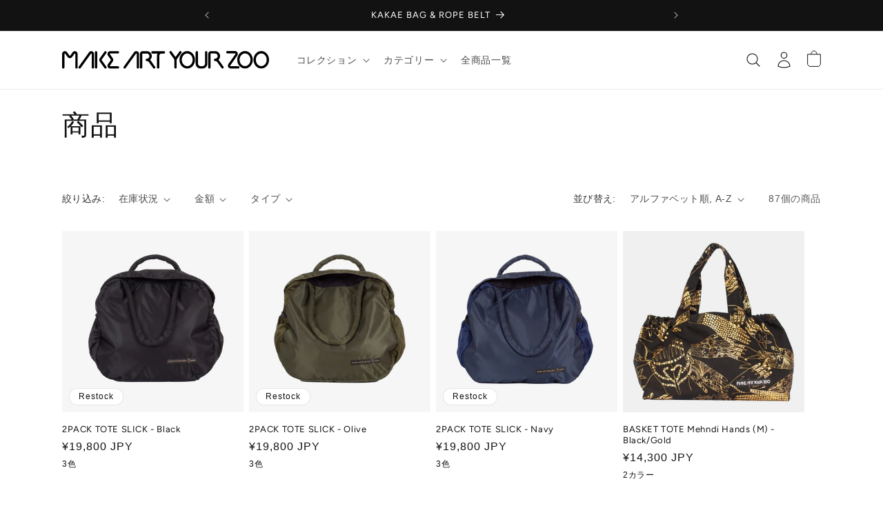

--- FILE ---
content_type: text/html; charset=utf-8
request_url: https://www.makeartyourzoo.jp/collections/all
body_size: 44625
content:
<!doctype html>
<html class="no-js" lang="ja">
  <head>
    <meta charset="utf-8">
    <meta http-equiv="X-UA-Compatible" content="IE=edge">
    <meta name="viewport" content="width=device-width,initial-scale=1">
    <meta name="theme-color" content="">
    <link rel="canonical" href="https://www.makeartyourzoo.jp/collections/all"><link rel="icon" type="image/png" href="//www.makeartyourzoo.jp/cdn/shop/files/favicon.png?crop=center&height=32&v=1694126596&width=32"><link rel="preconnect" href="https://fonts.shopifycdn.com" crossorigin><title>
      商品
 &ndash; MAKE ART YOUR ZOO</title>

    

    
<meta name="keywords" content="メイク・アート・ユア・ズー,MAKE ART YOUR ZOO,メイズ,MAYZ,めいず,めいくあーとゆあずー">

<meta property="og:site_name" content="MAKE ART YOUR ZOO">
<meta property="og:url" content="https://www.makeartyourzoo.jp/collections/all">
<meta property="og:title" content="商品">
<meta property="og:type" content="website">
<meta property="og:description" content="メイク・アート・ユア・ズー（メイズ）のオフィシャルサイト。人種、性別、年齢にとらわれない自由。軽くて、使いやすい、個性あふれる商品。私たちに取り組めるサスティナビリティを意識し、生産性と価格のバランスをとりながらデザインしたアイテムを展開しています。"><meta property="og:image" content="http://www.makeartyourzoo.jp/cdn/shop/files/mayz_ogp.jpg?v=1694170651">
  <meta property="og:image:secure_url" content="https://www.makeartyourzoo.jp/cdn/shop/files/mayz_ogp.jpg?v=1694170651">
  <meta property="og:image:width" content="1200">
  <meta property="og:image:height" content="628"><meta name="twitter:site" content="@MakeArtYourZoo"><meta name="twitter:card" content="summary_large_image">
<meta name="twitter:title" content="商品">
<meta name="twitter:description" content="メイク・アート・ユア・ズー（メイズ）のオフィシャルサイト。人種、性別、年齢にとらわれない自由。軽くて、使いやすい、個性あふれる商品。私たちに取り組めるサスティナビリティを意識し、生産性と価格のバランスをとりながらデザインしたアイテムを展開しています。">


    <script src="//www.makeartyourzoo.jp/cdn/shop/t/5/assets/constants.js?v=58251544750838685771688543151" defer="defer"></script>
    <script src="//www.makeartyourzoo.jp/cdn/shop/t/5/assets/pubsub.js?v=158357773527763999511688543151" defer="defer"></script>
    <script src="//www.makeartyourzoo.jp/cdn/shop/t/5/assets/global.js?v=149024195352110282811688543158" defer="defer"></script><script src="//www.makeartyourzoo.jp/cdn/shop/t/5/assets/animations.js?v=88693664871331136111688543151" defer="defer"></script><script>window.performance && window.performance.mark && window.performance.mark('shopify.content_for_header.start');</script><meta name="facebook-domain-verification" content="xxm28settcip960vq4iauszytvdi1p">
<meta id="shopify-digital-wallet" name="shopify-digital-wallet" content="/78663876929/digital_wallets/dialog">
<meta name="shopify-checkout-api-token" content="d44139ad9a4b390d3261f04c49e7d51c">
<link rel="alternate" type="application/atom+xml" title="Feed" href="/collections/all.atom" />
<link rel="next" href="/collections/all?page=2">
<script async="async" src="/checkouts/internal/preloads.js?locale=ja-JP"></script>
<link rel="preconnect" href="https://shop.app" crossorigin="anonymous">
<script async="async" src="https://shop.app/checkouts/internal/preloads.js?locale=ja-JP&shop_id=78663876929" crossorigin="anonymous"></script>
<script id="apple-pay-shop-capabilities" type="application/json">{"shopId":78663876929,"countryCode":"JP","currencyCode":"JPY","merchantCapabilities":["supports3DS"],"merchantId":"gid:\/\/shopify\/Shop\/78663876929","merchantName":"MAKE ART YOUR ZOO","requiredBillingContactFields":["postalAddress","email","phone"],"requiredShippingContactFields":["postalAddress","email","phone"],"shippingType":"shipping","supportedNetworks":["visa","masterCard","amex","jcb","discover"],"total":{"type":"pending","label":"MAKE ART YOUR ZOO","amount":"1.00"},"shopifyPaymentsEnabled":true,"supportsSubscriptions":true}</script>
<script id="shopify-features" type="application/json">{"accessToken":"d44139ad9a4b390d3261f04c49e7d51c","betas":["rich-media-storefront-analytics"],"domain":"www.makeartyourzoo.jp","predictiveSearch":false,"shopId":78663876929,"locale":"ja"}</script>
<script>var Shopify = Shopify || {};
Shopify.shop = "makeartyourzoo.myshopify.com";
Shopify.locale = "ja";
Shopify.currency = {"active":"JPY","rate":"1.0"};
Shopify.country = "JP";
Shopify.theme = {"name":"mayz-shopify-theme\/main","id":154192380225,"schema_name":"Dawn","schema_version":"10.0.0","theme_store_id":null,"role":"main"};
Shopify.theme.handle = "null";
Shopify.theme.style = {"id":null,"handle":null};
Shopify.cdnHost = "www.makeartyourzoo.jp/cdn";
Shopify.routes = Shopify.routes || {};
Shopify.routes.root = "/";</script>
<script type="module">!function(o){(o.Shopify=o.Shopify||{}).modules=!0}(window);</script>
<script>!function(o){function n(){var o=[];function n(){o.push(Array.prototype.slice.apply(arguments))}return n.q=o,n}var t=o.Shopify=o.Shopify||{};t.loadFeatures=n(),t.autoloadFeatures=n()}(window);</script>
<script>
  window.ShopifyPay = window.ShopifyPay || {};
  window.ShopifyPay.apiHost = "shop.app\/pay";
  window.ShopifyPay.redirectState = null;
</script>
<script id="shop-js-analytics" type="application/json">{"pageType":"collection"}</script>
<script defer="defer" async type="module" src="//www.makeartyourzoo.jp/cdn/shopifycloud/shop-js/modules/v2/client.init-shop-cart-sync_CHE6QNUr.ja.esm.js"></script>
<script defer="defer" async type="module" src="//www.makeartyourzoo.jp/cdn/shopifycloud/shop-js/modules/v2/chunk.common_D98kRh4-.esm.js"></script>
<script defer="defer" async type="module" src="//www.makeartyourzoo.jp/cdn/shopifycloud/shop-js/modules/v2/chunk.modal_BNwoMci-.esm.js"></script>
<script type="module">
  await import("//www.makeartyourzoo.jp/cdn/shopifycloud/shop-js/modules/v2/client.init-shop-cart-sync_CHE6QNUr.ja.esm.js");
await import("//www.makeartyourzoo.jp/cdn/shopifycloud/shop-js/modules/v2/chunk.common_D98kRh4-.esm.js");
await import("//www.makeartyourzoo.jp/cdn/shopifycloud/shop-js/modules/v2/chunk.modal_BNwoMci-.esm.js");

  window.Shopify.SignInWithShop?.initShopCartSync?.({"fedCMEnabled":true,"windoidEnabled":true});

</script>
<script>
  window.Shopify = window.Shopify || {};
  if (!window.Shopify.featureAssets) window.Shopify.featureAssets = {};
  window.Shopify.featureAssets['shop-js'] = {"shop-cart-sync":["modules/v2/client.shop-cart-sync_Fn6E0AvD.ja.esm.js","modules/v2/chunk.common_D98kRh4-.esm.js","modules/v2/chunk.modal_BNwoMci-.esm.js"],"init-fed-cm":["modules/v2/client.init-fed-cm_sYFpctDP.ja.esm.js","modules/v2/chunk.common_D98kRh4-.esm.js","modules/v2/chunk.modal_BNwoMci-.esm.js"],"shop-toast-manager":["modules/v2/client.shop-toast-manager_Cm6TtnXd.ja.esm.js","modules/v2/chunk.common_D98kRh4-.esm.js","modules/v2/chunk.modal_BNwoMci-.esm.js"],"init-shop-cart-sync":["modules/v2/client.init-shop-cart-sync_CHE6QNUr.ja.esm.js","modules/v2/chunk.common_D98kRh4-.esm.js","modules/v2/chunk.modal_BNwoMci-.esm.js"],"shop-button":["modules/v2/client.shop-button_CZ95wHjv.ja.esm.js","modules/v2/chunk.common_D98kRh4-.esm.js","modules/v2/chunk.modal_BNwoMci-.esm.js"],"init-windoid":["modules/v2/client.init-windoid_BTB72QS9.ja.esm.js","modules/v2/chunk.common_D98kRh4-.esm.js","modules/v2/chunk.modal_BNwoMci-.esm.js"],"shop-cash-offers":["modules/v2/client.shop-cash-offers_BFHBnhKY.ja.esm.js","modules/v2/chunk.common_D98kRh4-.esm.js","modules/v2/chunk.modal_BNwoMci-.esm.js"],"pay-button":["modules/v2/client.pay-button_DTH50Rzq.ja.esm.js","modules/v2/chunk.common_D98kRh4-.esm.js","modules/v2/chunk.modal_BNwoMci-.esm.js"],"init-customer-accounts":["modules/v2/client.init-customer-accounts_BUGn0cIS.ja.esm.js","modules/v2/client.shop-login-button_B-yi3nMN.ja.esm.js","modules/v2/chunk.common_D98kRh4-.esm.js","modules/v2/chunk.modal_BNwoMci-.esm.js"],"avatar":["modules/v2/client.avatar_BTnouDA3.ja.esm.js"],"checkout-modal":["modules/v2/client.checkout-modal_B9SXRRFG.ja.esm.js","modules/v2/chunk.common_D98kRh4-.esm.js","modules/v2/chunk.modal_BNwoMci-.esm.js"],"init-shop-for-new-customer-accounts":["modules/v2/client.init-shop-for-new-customer-accounts_CoX20XDP.ja.esm.js","modules/v2/client.shop-login-button_B-yi3nMN.ja.esm.js","modules/v2/chunk.common_D98kRh4-.esm.js","modules/v2/chunk.modal_BNwoMci-.esm.js"],"init-customer-accounts-sign-up":["modules/v2/client.init-customer-accounts-sign-up_CSeMJfz-.ja.esm.js","modules/v2/client.shop-login-button_B-yi3nMN.ja.esm.js","modules/v2/chunk.common_D98kRh4-.esm.js","modules/v2/chunk.modal_BNwoMci-.esm.js"],"init-shop-email-lookup-coordinator":["modules/v2/client.init-shop-email-lookup-coordinator_DazyVOqY.ja.esm.js","modules/v2/chunk.common_D98kRh4-.esm.js","modules/v2/chunk.modal_BNwoMci-.esm.js"],"shop-follow-button":["modules/v2/client.shop-follow-button_DjSWKMco.ja.esm.js","modules/v2/chunk.common_D98kRh4-.esm.js","modules/v2/chunk.modal_BNwoMci-.esm.js"],"shop-login-button":["modules/v2/client.shop-login-button_B-yi3nMN.ja.esm.js","modules/v2/chunk.common_D98kRh4-.esm.js","modules/v2/chunk.modal_BNwoMci-.esm.js"],"shop-login":["modules/v2/client.shop-login_BdZnYXk6.ja.esm.js","modules/v2/chunk.common_D98kRh4-.esm.js","modules/v2/chunk.modal_BNwoMci-.esm.js"],"lead-capture":["modules/v2/client.lead-capture_emq1eXKF.ja.esm.js","modules/v2/chunk.common_D98kRh4-.esm.js","modules/v2/chunk.modal_BNwoMci-.esm.js"],"payment-terms":["modules/v2/client.payment-terms_CeWs54sX.ja.esm.js","modules/v2/chunk.common_D98kRh4-.esm.js","modules/v2/chunk.modal_BNwoMci-.esm.js"]};
</script>
<script id="__st">var __st={"a":78663876929,"offset":32400,"reqid":"adacc747-a65a-4e91-98e5-606433a866e2-1769568167","pageurl":"www.makeartyourzoo.jp\/collections\/all","u":"e0cded620e58","p":"collection"};</script>
<script>window.ShopifyPaypalV4VisibilityTracking = true;</script>
<script id="captcha-bootstrap">!function(){'use strict';const t='contact',e='account',n='new_comment',o=[[t,t],['blogs',n],['comments',n],[t,'customer']],c=[[e,'customer_login'],[e,'guest_login'],[e,'recover_customer_password'],[e,'create_customer']],r=t=>t.map((([t,e])=>`form[action*='/${t}']:not([data-nocaptcha='true']) input[name='form_type'][value='${e}']`)).join(','),a=t=>()=>t?[...document.querySelectorAll(t)].map((t=>t.form)):[];function s(){const t=[...o],e=r(t);return a(e)}const i='password',u='form_key',d=['recaptcha-v3-token','g-recaptcha-response','h-captcha-response',i],f=()=>{try{return window.sessionStorage}catch{return}},m='__shopify_v',_=t=>t.elements[u];function p(t,e,n=!1){try{const o=window.sessionStorage,c=JSON.parse(o.getItem(e)),{data:r}=function(t){const{data:e,action:n}=t;return t[m]||n?{data:e,action:n}:{data:t,action:n}}(c);for(const[e,n]of Object.entries(r))t.elements[e]&&(t.elements[e].value=n);n&&o.removeItem(e)}catch(o){console.error('form repopulation failed',{error:o})}}const l='form_type',E='cptcha';function T(t){t.dataset[E]=!0}const w=window,h=w.document,L='Shopify',v='ce_forms',y='captcha';let A=!1;((t,e)=>{const n=(g='f06e6c50-85a8-45c8-87d0-21a2b65856fe',I='https://cdn.shopify.com/shopifycloud/storefront-forms-hcaptcha/ce_storefront_forms_captcha_hcaptcha.v1.5.2.iife.js',D={infoText:'hCaptchaによる保護',privacyText:'プライバシー',termsText:'利用規約'},(t,e,n)=>{const o=w[L][v],c=o.bindForm;if(c)return c(t,g,e,D).then(n);var r;o.q.push([[t,g,e,D],n]),r=I,A||(h.body.append(Object.assign(h.createElement('script'),{id:'captcha-provider',async:!0,src:r})),A=!0)});var g,I,D;w[L]=w[L]||{},w[L][v]=w[L][v]||{},w[L][v].q=[],w[L][y]=w[L][y]||{},w[L][y].protect=function(t,e){n(t,void 0,e),T(t)},Object.freeze(w[L][y]),function(t,e,n,w,h,L){const[v,y,A,g]=function(t,e,n){const i=e?o:[],u=t?c:[],d=[...i,...u],f=r(d),m=r(i),_=r(d.filter((([t,e])=>n.includes(e))));return[a(f),a(m),a(_),s()]}(w,h,L),I=t=>{const e=t.target;return e instanceof HTMLFormElement?e:e&&e.form},D=t=>v().includes(t);t.addEventListener('submit',(t=>{const e=I(t);if(!e)return;const n=D(e)&&!e.dataset.hcaptchaBound&&!e.dataset.recaptchaBound,o=_(e),c=g().includes(e)&&(!o||!o.value);(n||c)&&t.preventDefault(),c&&!n&&(function(t){try{if(!f())return;!function(t){const e=f();if(!e)return;const n=_(t);if(!n)return;const o=n.value;o&&e.removeItem(o)}(t);const e=Array.from(Array(32),(()=>Math.random().toString(36)[2])).join('');!function(t,e){_(t)||t.append(Object.assign(document.createElement('input'),{type:'hidden',name:u})),t.elements[u].value=e}(t,e),function(t,e){const n=f();if(!n)return;const o=[...t.querySelectorAll(`input[type='${i}']`)].map((({name:t})=>t)),c=[...d,...o],r={};for(const[a,s]of new FormData(t).entries())c.includes(a)||(r[a]=s);n.setItem(e,JSON.stringify({[m]:1,action:t.action,data:r}))}(t,e)}catch(e){console.error('failed to persist form',e)}}(e),e.submit())}));const S=(t,e)=>{t&&!t.dataset[E]&&(n(t,e.some((e=>e===t))),T(t))};for(const o of['focusin','change'])t.addEventListener(o,(t=>{const e=I(t);D(e)&&S(e,y())}));const B=e.get('form_key'),M=e.get(l),P=B&&M;t.addEventListener('DOMContentLoaded',(()=>{const t=y();if(P)for(const e of t)e.elements[l].value===M&&p(e,B);[...new Set([...A(),...v().filter((t=>'true'===t.dataset.shopifyCaptcha))])].forEach((e=>S(e,t)))}))}(h,new URLSearchParams(w.location.search),n,t,e,['guest_login'])})(!0,!0)}();</script>
<script integrity="sha256-4kQ18oKyAcykRKYeNunJcIwy7WH5gtpwJnB7kiuLZ1E=" data-source-attribution="shopify.loadfeatures" defer="defer" src="//www.makeartyourzoo.jp/cdn/shopifycloud/storefront/assets/storefront/load_feature-a0a9edcb.js" crossorigin="anonymous"></script>
<script crossorigin="anonymous" defer="defer" src="//www.makeartyourzoo.jp/cdn/shopifycloud/storefront/assets/shopify_pay/storefront-65b4c6d7.js?v=20250812"></script>
<script data-source-attribution="shopify.dynamic_checkout.dynamic.init">var Shopify=Shopify||{};Shopify.PaymentButton=Shopify.PaymentButton||{isStorefrontPortableWallets:!0,init:function(){window.Shopify.PaymentButton.init=function(){};var t=document.createElement("script");t.src="https://www.makeartyourzoo.jp/cdn/shopifycloud/portable-wallets/latest/portable-wallets.ja.js",t.type="module",document.head.appendChild(t)}};
</script>
<script data-source-attribution="shopify.dynamic_checkout.buyer_consent">
  function portableWalletsHideBuyerConsent(e){var t=document.getElementById("shopify-buyer-consent"),n=document.getElementById("shopify-subscription-policy-button");t&&n&&(t.classList.add("hidden"),t.setAttribute("aria-hidden","true"),n.removeEventListener("click",e))}function portableWalletsShowBuyerConsent(e){var t=document.getElementById("shopify-buyer-consent"),n=document.getElementById("shopify-subscription-policy-button");t&&n&&(t.classList.remove("hidden"),t.removeAttribute("aria-hidden"),n.addEventListener("click",e))}window.Shopify?.PaymentButton&&(window.Shopify.PaymentButton.hideBuyerConsent=portableWalletsHideBuyerConsent,window.Shopify.PaymentButton.showBuyerConsent=portableWalletsShowBuyerConsent);
</script>
<script data-source-attribution="shopify.dynamic_checkout.cart.bootstrap">document.addEventListener("DOMContentLoaded",(function(){function t(){return document.querySelector("shopify-accelerated-checkout-cart, shopify-accelerated-checkout")}if(t())Shopify.PaymentButton.init();else{new MutationObserver((function(e,n){t()&&(Shopify.PaymentButton.init(),n.disconnect())})).observe(document.body,{childList:!0,subtree:!0})}}));
</script>
<link id="shopify-accelerated-checkout-styles" rel="stylesheet" media="screen" href="https://www.makeartyourzoo.jp/cdn/shopifycloud/portable-wallets/latest/accelerated-checkout-backwards-compat.css" crossorigin="anonymous">
<style id="shopify-accelerated-checkout-cart">
        #shopify-buyer-consent {
  margin-top: 1em;
  display: inline-block;
  width: 100%;
}

#shopify-buyer-consent.hidden {
  display: none;
}

#shopify-subscription-policy-button {
  background: none;
  border: none;
  padding: 0;
  text-decoration: underline;
  font-size: inherit;
  cursor: pointer;
}

#shopify-subscription-policy-button::before {
  box-shadow: none;
}

      </style>
<script id="sections-script" data-sections="header" defer="defer" src="//www.makeartyourzoo.jp/cdn/shop/t/5/compiled_assets/scripts.js?v=2547"></script>
<script>window.performance && window.performance.mark && window.performance.mark('shopify.content_for_header.end');</script>


    <style data-shopify>
      
      
      
      
      @font-face {
  font-family: Figtree;
  font-weight: 400;
  font-style: normal;
  font-display: swap;
  src: url("//www.makeartyourzoo.jp/cdn/fonts/figtree/figtree_n4.3c0838aba1701047e60be6a99a1b0a40ce9b8419.woff2") format("woff2"),
       url("//www.makeartyourzoo.jp/cdn/fonts/figtree/figtree_n4.c0575d1db21fc3821f17fd6617d3dee552312137.woff") format("woff");
}


      
        :root,
        .color-background-1 {
          --color-background: 255,255,255;
        
          --gradient-background: #ffffff;
        
        --color-foreground: 18,18,18;
        --color-shadow: 18,18,18;
        --color-button: 18,18,18;
        --color-button-text: 255,255,255;
        --color-secondary-button: 255,255,255;
        --color-secondary-button-text: 18,18,18;
        --color-link: 18,18,18;
        --color-badge-foreground: 18,18,18;
        --color-badge-background: 255,255,255;
        --color-badge-border: 18,18,18;
        --payment-terms-background-color: rgb(255 255 255);
      }
      
        
        .color-background-2 {
          --color-background: 243,243,243;
        
          --gradient-background: #f3f3f3;
        
        --color-foreground: 18,18,18;
        --color-shadow: 18,18,18;
        --color-button: 18,18,18;
        --color-button-text: 243,243,243;
        --color-secondary-button: 243,243,243;
        --color-secondary-button-text: 18,18,18;
        --color-link: 18,18,18;
        --color-badge-foreground: 18,18,18;
        --color-badge-background: 243,243,243;
        --color-badge-border: 18,18,18;
        --payment-terms-background-color: rgb(243 243 243);
      }
      
        
        .color-inverse {
          --color-background: 36,40,51;
        
          --gradient-background: #242833;
        
        --color-foreground: 255,255,255;
        --color-shadow: 18,18,18;
        --color-button: 255,255,255;
        --color-button-text: 0,0,0;
        --color-secondary-button: 36,40,51;
        --color-secondary-button-text: 255,255,255;
        --color-link: 255,255,255;
        --color-badge-foreground: 255,255,255;
        --color-badge-background: 36,40,51;
        --color-badge-border: 255,255,255;
        --payment-terms-background-color: rgb(36 40 51);
      }
      
        
        .color-accent-1 {
          --color-background: 18,18,18;
        
          --gradient-background: #121212;
        
        --color-foreground: 255,255,255;
        --color-shadow: 18,18,18;
        --color-button: 255,255,255;
        --color-button-text: 18,18,18;
        --color-secondary-button: 18,18,18;
        --color-secondary-button-text: 255,255,255;
        --color-link: 255,255,255;
        --color-badge-foreground: 255,255,255;
        --color-badge-background: 18,18,18;
        --color-badge-border: 255,255,255;
        --payment-terms-background-color: rgb(18 18 18);
      }
      
        
        .color-accent-2 {
          --color-background: 2,132,199;
        
          --gradient-background: #0284c7;
        
        --color-foreground: 255,255,255;
        --color-shadow: 18,18,18;
        --color-button: 255,255,255;
        --color-button-text: 2,132,199;
        --color-secondary-button: 2,132,199;
        --color-secondary-button-text: 255,255,255;
        --color-link: 255,255,255;
        --color-badge-foreground: 255,255,255;
        --color-badge-background: 2,132,199;
        --color-badge-border: 255,255,255;
        --payment-terms-background-color: rgb(2 132 199);
      }
      

      body, .color-background-1, .color-background-2, .color-inverse, .color-accent-1, .color-accent-2 {
        color: rgba(var(--color-foreground), 0.75);
        background-color: rgb(var(--color-background));
      }

      :root {
        --font-body-family: "system_ui", -apple-system, 'Segoe UI', Roboto, 'Helvetica Neue', 'Noto Sans', 'Liberation Sans', Arial, sans-serif, 'Apple Color Emoji', 'Segoe UI Emoji', 'Segoe UI Symbol', 'Noto Color Emoji';
        --font-body-style: normal;
        --font-body-weight: 400;
        --font-body-weight-bold: 700;

        --font-heading-family: Figtree, sans-serif;
        --font-heading-style: normal;
        --font-heading-weight: 400;

        --font-body-scale: 1.0;
        --font-heading-scale: 1.0;

        --media-padding: px;
        --media-border-opacity: 0.05;
        --media-border-width: 1px;
        --media-radius: 0px;
        --media-shadow-opacity: 0.0;
        --media-shadow-horizontal-offset: 0px;
        --media-shadow-vertical-offset: 4px;
        --media-shadow-blur-radius: 5px;
        --media-shadow-visible: 0;

        --page-width: 120rem;
        --page-width-margin: 0rem;

        --product-card-image-padding: 0.0rem;
        --product-card-corner-radius: 0.0rem;
        --product-card-text-alignment: left;
        --product-card-border-width: 0.0rem;
        --product-card-border-opacity: 0.1;
        --product-card-shadow-opacity: 0.0;
        --product-card-shadow-visible: 0;
        --product-card-shadow-horizontal-offset: 0.0rem;
        --product-card-shadow-vertical-offset: 0.4rem;
        --product-card-shadow-blur-radius: 0.5rem;

        --collection-card-image-padding: 0.0rem;
        --collection-card-corner-radius: 0.0rem;
        --collection-card-text-alignment: left;
        --collection-card-border-width: 0.0rem;
        --collection-card-border-opacity: 0.1;
        --collection-card-shadow-opacity: 0.0;
        --collection-card-shadow-visible: 0;
        --collection-card-shadow-horizontal-offset: 0.0rem;
        --collection-card-shadow-vertical-offset: 0.4rem;
        --collection-card-shadow-blur-radius: 0.5rem;

        --blog-card-image-padding: 0.0rem;
        --blog-card-corner-radius: 0.0rem;
        --blog-card-text-alignment: left;
        --blog-card-border-width: 0.0rem;
        --blog-card-border-opacity: 0.1;
        --blog-card-shadow-opacity: 0.0;
        --blog-card-shadow-visible: 0;
        --blog-card-shadow-horizontal-offset: 0.0rem;
        --blog-card-shadow-vertical-offset: 0.4rem;
        --blog-card-shadow-blur-radius: 0.5rem;

        --badge-corner-radius: 4.0rem;

        --popup-border-width: 1px;
        --popup-border-opacity: 0.1;
        --popup-corner-radius: 0px;
        --popup-shadow-opacity: 0.0;
        --popup-shadow-horizontal-offset: 0px;
        --popup-shadow-vertical-offset: 4px;
        --popup-shadow-blur-radius: 5px;

        --drawer-border-width: 1px;
        --drawer-border-opacity: 0.1;
        --drawer-shadow-opacity: 0.0;
        --drawer-shadow-horizontal-offset: 0px;
        --drawer-shadow-vertical-offset: 4px;
        --drawer-shadow-blur-radius: 5px;

        --spacing-sections-desktop: 0px;
        --spacing-sections-mobile: 0px;

        --grid-desktop-vertical-spacing: 8px;
        --grid-desktop-horizontal-spacing: 8px;
        --grid-mobile-vertical-spacing: 4px;
        --grid-mobile-horizontal-spacing: 4px;

        --text-boxes-border-opacity: 0.1;
        --text-boxes-border-width: 0px;
        --text-boxes-radius: 0px;
        --text-boxes-shadow-opacity: 0.0;
        --text-boxes-shadow-visible: 0;
        --text-boxes-shadow-horizontal-offset: 0px;
        --text-boxes-shadow-vertical-offset: 4px;
        --text-boxes-shadow-blur-radius: 5px;

        --buttons-radius: 0px;
        --buttons-radius-outset: 0px;
        --buttons-border-width: 1px;
        --buttons-border-opacity: 1.0;
        --buttons-shadow-opacity: 0.0;
        --buttons-shadow-visible: 0;
        --buttons-shadow-horizontal-offset: 0px;
        --buttons-shadow-vertical-offset: 4px;
        --buttons-shadow-blur-radius: 5px;
        --buttons-border-offset: 0px;

        --inputs-radius: 0px;
        --inputs-border-width: 1px;
        --inputs-border-opacity: 0.55;
        --inputs-shadow-opacity: 0.0;
        --inputs-shadow-horizontal-offset: 0px;
        --inputs-margin-offset: 0px;
        --inputs-shadow-vertical-offset: 4px;
        --inputs-shadow-blur-radius: 5px;
        --inputs-radius-outset: 0px;

        --variant-pills-radius: 40px;
        --variant-pills-border-width: 1px;
        --variant-pills-border-opacity: 0.55;
        --variant-pills-shadow-opacity: 0.0;
        --variant-pills-shadow-horizontal-offset: 0px;
        --variant-pills-shadow-vertical-offset: 4px;
        --variant-pills-shadow-blur-radius: 5px;
      }

      *,
      *::before,
      *::after {
        box-sizing: inherit;
      }

      html {
        box-sizing: border-box;
        font-size: calc(var(--font-body-scale) * 62.5%);
        height: 100%;
      }

      body {
        display: grid;
        grid-template-rows: auto auto 1fr auto;
        grid-template-columns: 100%;
        min-height: 100%;
        margin: 0;
        font-size: 1.5rem;
        letter-spacing: 0.06rem;
        line-height: calc(1 + 0.8 / var(--font-body-scale));
        font-family: var(--font-body-family);
        font-style: var(--font-body-style);
        font-weight: var(--font-body-weight);
      }

      @media screen and (min-width: 750px) {
        body {
          font-size: 1.6rem;
        }
      }
    </style>

    <link href="//www.makeartyourzoo.jp/cdn/shop/t/5/assets/base.css?v=90544513386437204851697491346" rel="stylesheet" type="text/css" media="all" />
<link rel="preload" as="font" href="//www.makeartyourzoo.jp/cdn/fonts/figtree/figtree_n4.3c0838aba1701047e60be6a99a1b0a40ce9b8419.woff2" type="font/woff2" crossorigin><link
        rel="stylesheet"
        href="//www.makeartyourzoo.jp/cdn/shop/t/5/assets/component-predictive-search.css?v=118923337488134913561688543151"
        media="print"
        onload="this.media='all'"
      ><script>
      document.documentElement.className = document.documentElement.className.replace('no-js', 'js');
      if (Shopify.designMode) {
        document.documentElement.classList.add('shopify-design-mode');
      }
    </script>
  <link href="https://monorail-edge.shopifysvc.com" rel="dns-prefetch">
<script>(function(){if ("sendBeacon" in navigator && "performance" in window) {try {var session_token_from_headers = performance.getEntriesByType('navigation')[0].serverTiming.find(x => x.name == '_s').description;} catch {var session_token_from_headers = undefined;}var session_cookie_matches = document.cookie.match(/_shopify_s=([^;]*)/);var session_token_from_cookie = session_cookie_matches && session_cookie_matches.length === 2 ? session_cookie_matches[1] : "";var session_token = session_token_from_headers || session_token_from_cookie || "";function handle_abandonment_event(e) {var entries = performance.getEntries().filter(function(entry) {return /monorail-edge.shopifysvc.com/.test(entry.name);});if (!window.abandonment_tracked && entries.length === 0) {window.abandonment_tracked = true;var currentMs = Date.now();var navigation_start = performance.timing.navigationStart;var payload = {shop_id: 78663876929,url: window.location.href,navigation_start,duration: currentMs - navigation_start,session_token,page_type: "collection"};window.navigator.sendBeacon("https://monorail-edge.shopifysvc.com/v1/produce", JSON.stringify({schema_id: "online_store_buyer_site_abandonment/1.1",payload: payload,metadata: {event_created_at_ms: currentMs,event_sent_at_ms: currentMs}}));}}window.addEventListener('pagehide', handle_abandonment_event);}}());</script>
<script id="web-pixels-manager-setup">(function e(e,d,r,n,o){if(void 0===o&&(o={}),!Boolean(null===(a=null===(i=window.Shopify)||void 0===i?void 0:i.analytics)||void 0===a?void 0:a.replayQueue)){var i,a;window.Shopify=window.Shopify||{};var t=window.Shopify;t.analytics=t.analytics||{};var s=t.analytics;s.replayQueue=[],s.publish=function(e,d,r){return s.replayQueue.push([e,d,r]),!0};try{self.performance.mark("wpm:start")}catch(e){}var l=function(){var e={modern:/Edge?\/(1{2}[4-9]|1[2-9]\d|[2-9]\d{2}|\d{4,})\.\d+(\.\d+|)|Firefox\/(1{2}[4-9]|1[2-9]\d|[2-9]\d{2}|\d{4,})\.\d+(\.\d+|)|Chrom(ium|e)\/(9{2}|\d{3,})\.\d+(\.\d+|)|(Maci|X1{2}).+ Version\/(15\.\d+|(1[6-9]|[2-9]\d|\d{3,})\.\d+)([,.]\d+|)( \(\w+\)|)( Mobile\/\w+|) Safari\/|Chrome.+OPR\/(9{2}|\d{3,})\.\d+\.\d+|(CPU[ +]OS|iPhone[ +]OS|CPU[ +]iPhone|CPU IPhone OS|CPU iPad OS)[ +]+(15[._]\d+|(1[6-9]|[2-9]\d|\d{3,})[._]\d+)([._]\d+|)|Android:?[ /-](13[3-9]|1[4-9]\d|[2-9]\d{2}|\d{4,})(\.\d+|)(\.\d+|)|Android.+Firefox\/(13[5-9]|1[4-9]\d|[2-9]\d{2}|\d{4,})\.\d+(\.\d+|)|Android.+Chrom(ium|e)\/(13[3-9]|1[4-9]\d|[2-9]\d{2}|\d{4,})\.\d+(\.\d+|)|SamsungBrowser\/([2-9]\d|\d{3,})\.\d+/,legacy:/Edge?\/(1[6-9]|[2-9]\d|\d{3,})\.\d+(\.\d+|)|Firefox\/(5[4-9]|[6-9]\d|\d{3,})\.\d+(\.\d+|)|Chrom(ium|e)\/(5[1-9]|[6-9]\d|\d{3,})\.\d+(\.\d+|)([\d.]+$|.*Safari\/(?![\d.]+ Edge\/[\d.]+$))|(Maci|X1{2}).+ Version\/(10\.\d+|(1[1-9]|[2-9]\d|\d{3,})\.\d+)([,.]\d+|)( \(\w+\)|)( Mobile\/\w+|) Safari\/|Chrome.+OPR\/(3[89]|[4-9]\d|\d{3,})\.\d+\.\d+|(CPU[ +]OS|iPhone[ +]OS|CPU[ +]iPhone|CPU IPhone OS|CPU iPad OS)[ +]+(10[._]\d+|(1[1-9]|[2-9]\d|\d{3,})[._]\d+)([._]\d+|)|Android:?[ /-](13[3-9]|1[4-9]\d|[2-9]\d{2}|\d{4,})(\.\d+|)(\.\d+|)|Mobile Safari.+OPR\/([89]\d|\d{3,})\.\d+\.\d+|Android.+Firefox\/(13[5-9]|1[4-9]\d|[2-9]\d{2}|\d{4,})\.\d+(\.\d+|)|Android.+Chrom(ium|e)\/(13[3-9]|1[4-9]\d|[2-9]\d{2}|\d{4,})\.\d+(\.\d+|)|Android.+(UC? ?Browser|UCWEB|U3)[ /]?(15\.([5-9]|\d{2,})|(1[6-9]|[2-9]\d|\d{3,})\.\d+)\.\d+|SamsungBrowser\/(5\.\d+|([6-9]|\d{2,})\.\d+)|Android.+MQ{2}Browser\/(14(\.(9|\d{2,})|)|(1[5-9]|[2-9]\d|\d{3,})(\.\d+|))(\.\d+|)|K[Aa][Ii]OS\/(3\.\d+|([4-9]|\d{2,})\.\d+)(\.\d+|)/},d=e.modern,r=e.legacy,n=navigator.userAgent;return n.match(d)?"modern":n.match(r)?"legacy":"unknown"}(),u="modern"===l?"modern":"legacy",c=(null!=n?n:{modern:"",legacy:""})[u],f=function(e){return[e.baseUrl,"/wpm","/b",e.hashVersion,"modern"===e.buildTarget?"m":"l",".js"].join("")}({baseUrl:d,hashVersion:r,buildTarget:u}),m=function(e){var d=e.version,r=e.bundleTarget,n=e.surface,o=e.pageUrl,i=e.monorailEndpoint;return{emit:function(e){var a=e.status,t=e.errorMsg,s=(new Date).getTime(),l=JSON.stringify({metadata:{event_sent_at_ms:s},events:[{schema_id:"web_pixels_manager_load/3.1",payload:{version:d,bundle_target:r,page_url:o,status:a,surface:n,error_msg:t},metadata:{event_created_at_ms:s}}]});if(!i)return console&&console.warn&&console.warn("[Web Pixels Manager] No Monorail endpoint provided, skipping logging."),!1;try{return self.navigator.sendBeacon.bind(self.navigator)(i,l)}catch(e){}var u=new XMLHttpRequest;try{return u.open("POST",i,!0),u.setRequestHeader("Content-Type","text/plain"),u.send(l),!0}catch(e){return console&&console.warn&&console.warn("[Web Pixels Manager] Got an unhandled error while logging to Monorail."),!1}}}}({version:r,bundleTarget:l,surface:e.surface,pageUrl:self.location.href,monorailEndpoint:e.monorailEndpoint});try{o.browserTarget=l,function(e){var d=e.src,r=e.async,n=void 0===r||r,o=e.onload,i=e.onerror,a=e.sri,t=e.scriptDataAttributes,s=void 0===t?{}:t,l=document.createElement("script"),u=document.querySelector("head"),c=document.querySelector("body");if(l.async=n,l.src=d,a&&(l.integrity=a,l.crossOrigin="anonymous"),s)for(var f in s)if(Object.prototype.hasOwnProperty.call(s,f))try{l.dataset[f]=s[f]}catch(e){}if(o&&l.addEventListener("load",o),i&&l.addEventListener("error",i),u)u.appendChild(l);else{if(!c)throw new Error("Did not find a head or body element to append the script");c.appendChild(l)}}({src:f,async:!0,onload:function(){if(!function(){var e,d;return Boolean(null===(d=null===(e=window.Shopify)||void 0===e?void 0:e.analytics)||void 0===d?void 0:d.initialized)}()){var d=window.webPixelsManager.init(e)||void 0;if(d){var r=window.Shopify.analytics;r.replayQueue.forEach((function(e){var r=e[0],n=e[1],o=e[2];d.publishCustomEvent(r,n,o)})),r.replayQueue=[],r.publish=d.publishCustomEvent,r.visitor=d.visitor,r.initialized=!0}}},onerror:function(){return m.emit({status:"failed",errorMsg:"".concat(f," has failed to load")})},sri:function(e){var d=/^sha384-[A-Za-z0-9+/=]+$/;return"string"==typeof e&&d.test(e)}(c)?c:"",scriptDataAttributes:o}),m.emit({status:"loading"})}catch(e){m.emit({status:"failed",errorMsg:(null==e?void 0:e.message)||"Unknown error"})}}})({shopId: 78663876929,storefrontBaseUrl: "https://www.makeartyourzoo.jp",extensionsBaseUrl: "https://extensions.shopifycdn.com/cdn/shopifycloud/web-pixels-manager",monorailEndpoint: "https://monorail-edge.shopifysvc.com/unstable/produce_batch",surface: "storefront-renderer",enabledBetaFlags: ["2dca8a86"],webPixelsConfigList: [{"id":"714080577","configuration":"{\"config\":\"{\\\"pixel_id\\\":\\\"G-LZGHC94VKH\\\",\\\"gtag_events\\\":[{\\\"type\\\":\\\"purchase\\\",\\\"action_label\\\":\\\"G-LZGHC94VKH\\\"},{\\\"type\\\":\\\"page_view\\\",\\\"action_label\\\":\\\"G-LZGHC94VKH\\\"},{\\\"type\\\":\\\"view_item\\\",\\\"action_label\\\":\\\"G-LZGHC94VKH\\\"},{\\\"type\\\":\\\"search\\\",\\\"action_label\\\":\\\"G-LZGHC94VKH\\\"},{\\\"type\\\":\\\"add_to_cart\\\",\\\"action_label\\\":\\\"G-LZGHC94VKH\\\"},{\\\"type\\\":\\\"begin_checkout\\\",\\\"action_label\\\":\\\"G-LZGHC94VKH\\\"},{\\\"type\\\":\\\"add_payment_info\\\",\\\"action_label\\\":\\\"G-LZGHC94VKH\\\"}],\\\"enable_monitoring_mode\\\":false}\"}","eventPayloadVersion":"v1","runtimeContext":"OPEN","scriptVersion":"b2a88bafab3e21179ed38636efcd8a93","type":"APP","apiClientId":1780363,"privacyPurposes":[],"dataSharingAdjustments":{"protectedCustomerApprovalScopes":["read_customer_address","read_customer_email","read_customer_name","read_customer_personal_data","read_customer_phone"]}},{"id":"426836289","configuration":"{\"pixel_id\":\"950440970107507\",\"pixel_type\":\"facebook_pixel\",\"metaapp_system_user_token\":\"-\"}","eventPayloadVersion":"v1","runtimeContext":"OPEN","scriptVersion":"ca16bc87fe92b6042fbaa3acc2fbdaa6","type":"APP","apiClientId":2329312,"privacyPurposes":["ANALYTICS","MARKETING","SALE_OF_DATA"],"dataSharingAdjustments":{"protectedCustomerApprovalScopes":["read_customer_address","read_customer_email","read_customer_name","read_customer_personal_data","read_customer_phone"]}},{"id":"shopify-app-pixel","configuration":"{}","eventPayloadVersion":"v1","runtimeContext":"STRICT","scriptVersion":"0450","apiClientId":"shopify-pixel","type":"APP","privacyPurposes":["ANALYTICS","MARKETING"]},{"id":"shopify-custom-pixel","eventPayloadVersion":"v1","runtimeContext":"LAX","scriptVersion":"0450","apiClientId":"shopify-pixel","type":"CUSTOM","privacyPurposes":["ANALYTICS","MARKETING"]}],isMerchantRequest: false,initData: {"shop":{"name":"MAKE ART YOUR ZOO","paymentSettings":{"currencyCode":"JPY"},"myshopifyDomain":"makeartyourzoo.myshopify.com","countryCode":"JP","storefrontUrl":"https:\/\/www.makeartyourzoo.jp"},"customer":null,"cart":null,"checkout":null,"productVariants":[],"purchasingCompany":null},},"https://www.makeartyourzoo.jp/cdn","fcfee988w5aeb613cpc8e4bc33m6693e112",{"modern":"","legacy":""},{"shopId":"78663876929","storefrontBaseUrl":"https:\/\/www.makeartyourzoo.jp","extensionBaseUrl":"https:\/\/extensions.shopifycdn.com\/cdn\/shopifycloud\/web-pixels-manager","surface":"storefront-renderer","enabledBetaFlags":"[\"2dca8a86\"]","isMerchantRequest":"false","hashVersion":"fcfee988w5aeb613cpc8e4bc33m6693e112","publish":"custom","events":"[[\"page_viewed\",{}],[\"collection_viewed\",{\"collection\":{\"id\":\"\",\"title\":\"商品\",\"productVariants\":[{\"price\":{\"amount\":19800.0,\"currencyCode\":\"JPY\"},\"product\":{\"title\":\"2PACK TOTE SLICK\",\"vendor\":\"MAKE ART YOUR ZOO\",\"id\":\"8428931481921\",\"untranslatedTitle\":\"2PACK TOTE SLICK\",\"url\":\"\/products\/2pack-tote-slick\",\"type\":\"\"},\"id\":\"45560020336961\",\"image\":{\"src\":\"\/\/www.makeartyourzoo.jp\/cdn\/shop\/files\/BLK1.jpg?v=1736498133\"},\"sku\":\"\",\"title\":\"Black\",\"untranslatedTitle\":\"Black\"},{\"price\":{\"amount\":14300.0,\"currencyCode\":\"JPY\"},\"product\":{\"title\":\"BASKET TOTE Mehndi Hands  (M)\",\"vendor\":\"MAKE ART YOUR ZOO\",\"id\":\"9637683200321\",\"untranslatedTitle\":\"BASKET TOTE Mehndi Hands  (M)\",\"url\":\"\/products\/basket-tote-mehndi-hands-m\",\"type\":\"\"},\"id\":\"49098656055617\",\"image\":{\"src\":\"\/\/www.makeartyourzoo.jp\/cdn\/shop\/files\/DSC0493.jpg?v=1721894314\"},\"sku\":null,\"title\":\"Black\/Gold\",\"untranslatedTitle\":\"Black\/Gold\"},{\"price\":{\"amount\":12100.0,\"currencyCode\":\"JPY\"},\"product\":{\"title\":\"BASKET TOTE Mehndi Hands  (S)\",\"vendor\":\"MAKE ART YOUR ZOO\",\"id\":\"9648604676417\",\"untranslatedTitle\":\"BASKET TOTE Mehndi Hands  (S)\",\"url\":\"\/products\/basket-tote-mehndi-hands-s\",\"type\":\"\"},\"id\":\"49134091403585\",\"image\":{\"src\":\"\/\/www.makeartyourzoo.jp\/cdn\/shop\/files\/DSC0491.jpg?v=1721894508\"},\"sku\":null,\"title\":\"Black\/Gold\",\"untranslatedTitle\":\"Black\/Gold\"},{\"price\":{\"amount\":12100.0,\"currencyCode\":\"JPY\"},\"product\":{\"title\":\"BASKET TOTE SLICK\",\"vendor\":\"MAKE ART YOUR ZOO\",\"id\":\"8428931383617\",\"untranslatedTitle\":\"BASKET TOTE SLICK\",\"url\":\"\/products\/basket-tote-slick\",\"type\":\"\"},\"id\":\"45560020074817\",\"image\":{\"src\":\"\/\/www.makeartyourzoo.jp\/cdn\/shop\/files\/BLK1_49fed196-b240-4769-88e7-cf1ca6004963.jpg?v=1736744762\"},\"sku\":\"\",\"title\":\"Black\",\"untranslatedTitle\":\"Black\"},{\"price\":{\"amount\":9900.0,\"currencyCode\":\"JPY\"},\"product\":{\"title\":\"BIBBED TOTE\",\"vendor\":\"MAKE ART YOUR ZOO\",\"id\":\"8428931580225\",\"untranslatedTitle\":\"BIBBED TOTE\",\"url\":\"\/products\/bibbed-tote\",\"type\":\"\"},\"id\":\"45560020762945\",\"image\":{\"src\":\"\/\/www.makeartyourzoo.jp\/cdn\/shop\/files\/172933454.jpg?v=1688967241\"},\"sku\":null,\"title\":\"Off White\/Sax Blue\",\"untranslatedTitle\":\"Off White\/Sax Blue\"},{\"price\":{\"amount\":8800.0,\"currencyCode\":\"JPY\"},\"product\":{\"title\":\"CORD SHOPPER MOCO (S)\",\"vendor\":\"MAKE ART YOUR ZOO\",\"id\":\"9802959782209\",\"untranslatedTitle\":\"CORD SHOPPER MOCO (S)\",\"url\":\"\/products\/cord-shopper-moco-s\",\"type\":\"\"},\"id\":\"49735609844033\",\"image\":{\"src\":\"\/\/www.makeartyourzoo.jp\/cdn\/shop\/files\/DSC1334.jpg?v=1733900996\"},\"sku\":\"\",\"title\":\"Black\",\"untranslatedTitle\":\"Black\"},{\"price\":{\"amount\":11000.0,\"currencyCode\":\"JPY\"},\"product\":{\"title\":\"CORD SHOPPER SHINE (M)\",\"vendor\":\"MAKE ART YOUR ZOO\",\"id\":\"10072316674369\",\"untranslatedTitle\":\"CORD SHOPPER SHINE (M)\",\"url\":\"\/products\/cord-shopper-shine-m\",\"type\":\"\"},\"id\":\"51059709182273\",\"image\":{\"src\":\"\/\/www.makeartyourzoo.jp\/cdn\/shop\/files\/HCSW_M_SHINE_BLK1.jpg?v=1764659805\"},\"sku\":null,\"title\":\"Black\",\"untranslatedTitle\":\"Black\"},{\"price\":{\"amount\":8250.0,\"currencyCode\":\"JPY\"},\"product\":{\"title\":\"CORD SHOPPER SHINE (S)\",\"vendor\":\"MAKE ART YOUR ZOO\",\"id\":\"10069634482497\",\"untranslatedTitle\":\"CORD SHOPPER SHINE (S)\",\"url\":\"\/products\/cord-shopper-shine-s\",\"type\":\"\"},\"id\":\"51048929067329\",\"image\":{\"src\":\"\/\/www.makeartyourzoo.jp\/cdn\/shop\/files\/HCSW_S_SHINE_BLK1.jpg?v=1764658110\"},\"sku\":null,\"title\":\"Black\",\"untranslatedTitle\":\"Black\"},{\"price\":{\"amount\":10450.0,\"currencyCode\":\"JPY\"},\"product\":{\"title\":\"CORD SHOPPER WIDE (M) ＋RING Collab\",\"vendor\":\"MAKE ART YOUR ZOO\",\"id\":\"10098792431937\",\"untranslatedTitle\":\"CORD SHOPPER WIDE (M) ＋RING Collab\",\"url\":\"\/products\/cord-shopper-wide-s-check-%E3%82%B3%E3%83%94%E3%83%BC\",\"type\":\"\"},\"id\":\"51144153137473\",\"image\":{\"src\":\"\/\/www.makeartyourzoo.jp\/cdn\/shop\/files\/hcsm_ring_white1.jpg?v=1766134934\"},\"sku\":null,\"title\":\"GINGHAM Blue\/White\",\"untranslatedTitle\":\"GINGHAM Blue\/White\"},{\"price\":{\"amount\":7700.0,\"currencyCode\":\"JPY\"},\"product\":{\"title\":\"CORD SHOPPER WIDE (S) ＋RING Collab\",\"vendor\":\"MAKE ART YOUR ZOO\",\"id\":\"10096083272001\",\"untranslatedTitle\":\"CORD SHOPPER WIDE (S) ＋RING Collab\",\"url\":\"\/products\/cord-shopper-wide-s-plusring-collab\",\"type\":\"\"},\"id\":\"51134912430401\",\"image\":{\"src\":\"\/\/www.makeartyourzoo.jp\/cdn\/shop\/files\/ring_white1_f273b2d9-1e8d-4d4c-86c6-53a448800166.jpg?v=1766134316\"},\"sku\":null,\"title\":\"GINGHAM Blue\/White\",\"untranslatedTitle\":\"GINGHAM Blue\/White\"},{\"price\":{\"amount\":17600.0,\"currencyCode\":\"JPY\"},\"product\":{\"title\":\"FUSS BAG \/ Gasius (M)\",\"vendor\":\"MAKE ART YOUR ZOO\",\"id\":\"8428930826561\",\"untranslatedTitle\":\"FUSS BAG \/ Gasius (M)\",\"url\":\"\/products\/fuss-bag-gasius-m\",\"type\":\"\"},\"id\":\"45560018403649\",\"image\":{\"src\":\"\/\/www.makeartyourzoo.jp\/cdn\/shop\/files\/IMG-3980.jpg?v=1736056646\"},\"sku\":null,\"title\":\"Mayzcam G NAV\",\"untranslatedTitle\":\"Mayzcam G NAV\"},{\"price\":{\"amount\":15400.0,\"currencyCode\":\"JPY\"},\"product\":{\"title\":\"FUSS BAG \/ Gasius (S)\",\"vendor\":\"MAKE ART YOUR ZOO\",\"id\":\"8428930761025\",\"untranslatedTitle\":\"FUSS BAG \/ Gasius (S)\",\"url\":\"\/products\/fuss-bag-gasius-s\",\"type\":\"\"},\"id\":\"45560018207041\",\"image\":{\"src\":\"\/\/www.makeartyourzoo.jp\/cdn\/shop\/files\/F42C70EE-4930-4B25-B3A6-B0BC118C224D.jpg?v=1712216904\"},\"sku\":null,\"title\":\"Mayzcam G NAV\",\"untranslatedTitle\":\"Mayzcam G NAV\"},{\"price\":{\"amount\":17600.0,\"currencyCode\":\"JPY\"},\"product\":{\"title\":\"FUSS BAG \/ Zakee Shariff (M)\",\"vendor\":\"MAKE ART YOUR ZOO\",\"id\":\"8428930859329\",\"untranslatedTitle\":\"FUSS BAG \/ Zakee Shariff (M)\",\"url\":\"\/products\/fuss-bag-zakee-m\",\"type\":\"\"},\"id\":\"45560018436417\",\"image\":{\"src\":\"\/\/www.makeartyourzoo.jp\/cdn\/shop\/files\/FEA37B5A-C7D5-405A-9837-61E487356BB4.jpg?v=1754204867\"},\"sku\":null,\"title\":\"LOVE HEART Z WHT\/BLK\",\"untranslatedTitle\":\"LOVE HEART Z WHT\/BLK\"},{\"price\":{\"amount\":15400.0,\"currencyCode\":\"JPY\"},\"product\":{\"title\":\"FUSS BAG \/ Zakee Shariff (S)\",\"vendor\":\"MAKE ART YOUR ZOO\",\"id\":\"8428930793793\",\"untranslatedTitle\":\"FUSS BAG \/ Zakee Shariff (S)\",\"url\":\"\/products\/fuss-bag-zakee-s\",\"type\":\"\"},\"id\":\"45560018239809\",\"image\":{\"src\":\"\/\/www.makeartyourzoo.jp\/cdn\/shop\/files\/E3D5D7A3-2B78-44D1-AC87-8202A9A2D9E2.jpg?v=1712217752\"},\"sku\":\"\",\"title\":\"LOVE HEART Z WHT\/BLK\",\"untranslatedTitle\":\"LOVE HEART Z WHT\/BLK\"},{\"price\":{\"amount\":14300.0,\"currencyCode\":\"JPY\"},\"product\":{\"title\":\"FUSS BAG HOPPING (M)\",\"vendor\":\"MAKE ART YOUR ZOO\",\"id\":\"9035509662017\",\"untranslatedTitle\":\"FUSS BAG HOPPING (M)\",\"url\":\"\/products\/fuss-bag-hopping-m\",\"type\":\"BAG\"},\"id\":\"47566095778113\",\"image\":{\"src\":\"\/\/www.makeartyourzoo.jp\/cdn\/shop\/files\/fuss_m_blk_hopping_f.jpg?v=1734160075\"},\"sku\":\"\",\"title\":\"Black\",\"untranslatedTitle\":\"Black\"},{\"price\":{\"amount\":12100.0,\"currencyCode\":\"JPY\"},\"product\":{\"title\":\"FUSS BAG HOPPING (S)\",\"vendor\":\"MAKE ART YOUR ZOO\",\"id\":\"9035449139521\",\"untranslatedTitle\":\"FUSS BAG HOPPING (S)\",\"url\":\"\/products\/fuss-bag-hopping-s\",\"type\":\"BAG\"},\"id\":\"47565971128641\",\"image\":{\"src\":\"\/\/www.makeartyourzoo.jp\/cdn\/shop\/files\/fuss_s_blk_hopping_f.jpg?v=1705385220\"},\"sku\":\"\",\"title\":\"Black\",\"untranslatedTitle\":\"Black\"}]}}]]"});</script><script>
  window.ShopifyAnalytics = window.ShopifyAnalytics || {};
  window.ShopifyAnalytics.meta = window.ShopifyAnalytics.meta || {};
  window.ShopifyAnalytics.meta.currency = 'JPY';
  var meta = {"products":[{"id":8428931481921,"gid":"gid:\/\/shopify\/Product\/8428931481921","vendor":"MAKE ART YOUR ZOO","type":"","handle":"2pack-tote-slick","variants":[{"id":45560020336961,"price":1980000,"name":"2PACK TOTE SLICK - Black","public_title":"Black","sku":""},{"id":45560020369729,"price":1980000,"name":"2PACK TOTE SLICK - Olive","public_title":"Olive","sku":""},{"id":45560020402497,"price":1980000,"name":"2PACK TOTE SLICK - Navy","public_title":"Navy","sku":""}],"remote":false},{"id":9637683200321,"gid":"gid:\/\/shopify\/Product\/9637683200321","vendor":"MAKE ART YOUR ZOO","type":"","handle":"basket-tote-mehndi-hands-m","variants":[{"id":49098656055617,"price":1430000,"name":"BASKET TOTE Mehndi Hands  (M) - Black\/Gold","public_title":"Black\/Gold","sku":null},{"id":49098656088385,"price":1430000,"name":"BASKET TOTE Mehndi Hands  (M) - Ivory\/Black","public_title":"Ivory\/Black","sku":null}],"remote":false},{"id":9648604676417,"gid":"gid:\/\/shopify\/Product\/9648604676417","vendor":"MAKE ART YOUR ZOO","type":"","handle":"basket-tote-mehndi-hands-s","variants":[{"id":49134091403585,"price":1210000,"name":"BASKET TOTE Mehndi Hands  (S) - Black\/Gold","public_title":"Black\/Gold","sku":null},{"id":49134091436353,"price":1210000,"name":"BASKET TOTE Mehndi Hands  (S) - Ivory\/Black","public_title":"Ivory\/Black","sku":null}],"remote":false},{"id":8428931383617,"gid":"gid:\/\/shopify\/Product\/8428931383617","vendor":"MAKE ART YOUR ZOO","type":"","handle":"basket-tote-slick","variants":[{"id":45560020074817,"price":1210000,"name":"BASKET TOTE SLICK - Black","public_title":"Black","sku":""},{"id":45560020107585,"price":1210000,"name":"BASKET TOTE SLICK - Olive","public_title":"Olive","sku":null},{"id":45560020140353,"price":1210000,"name":"BASKET TOTE SLICK - Navy","public_title":"Navy","sku":null},{"id":45560020173121,"price":1210000,"name":"BASKET TOTE SLICK - Charcoal","public_title":"Charcoal","sku":null}],"remote":false},{"id":8428931580225,"gid":"gid:\/\/shopify\/Product\/8428931580225","vendor":"MAKE ART YOUR ZOO","type":"","handle":"bibbed-tote","variants":[{"id":45560020762945,"price":990000,"name":"BIBBED TOTE - Off White\/Sax Blue","public_title":"Off White\/Sax Blue","sku":null},{"id":45560020795713,"price":990000,"name":"BIBBED TOTE - Off White\/Yellow","public_title":"Off White\/Yellow","sku":null},{"id":45560020828481,"price":990000,"name":"BIBBED TOTE - Off White\/Orange","public_title":"Off White\/Orange","sku":null},{"id":45560020861249,"price":990000,"name":"BIBBED TOTE - Black\/Purple","public_title":"Black\/Purple","sku":null},{"id":45560020894017,"price":990000,"name":"BIBBED TOTE - Black\/Green","public_title":"Black\/Green","sku":null},{"id":45560020926785,"price":990000,"name":"BIBBED TOTE - Black\/Pink","public_title":"Black\/Pink","sku":null},{"id":45560020959553,"price":990000,"name":"BIBBED TOTE - Black\/Black","public_title":"Black\/Black","sku":null}],"remote":false},{"id":9802959782209,"gid":"gid:\/\/shopify\/Product\/9802959782209","vendor":"MAKE ART YOUR ZOO","type":"","handle":"cord-shopper-moco-s","variants":[{"id":49735609844033,"price":880000,"name":"CORD SHOPPER MOCO (S) - Black","public_title":"Black","sku":""},{"id":49735609876801,"price":880000,"name":"CORD SHOPPER MOCO (S) - White","public_title":"White","sku":""}],"remote":false},{"id":10072316674369,"gid":"gid:\/\/shopify\/Product\/10072316674369","vendor":"MAKE ART YOUR ZOO","type":"","handle":"cord-shopper-shine-m","variants":[{"id":51059709182273,"price":1100000,"name":"CORD SHOPPER SHINE (M) - Black","public_title":"Black","sku":null},{"id":51059709215041,"price":1100000,"name":"CORD SHOPPER SHINE (M) - Silver","public_title":"Silver","sku":null}],"remote":false},{"id":10069634482497,"gid":"gid:\/\/shopify\/Product\/10069634482497","vendor":"MAKE ART YOUR ZOO","type":"","handle":"cord-shopper-shine-s","variants":[{"id":51048929067329,"price":825000,"name":"CORD SHOPPER SHINE (S) - Black","public_title":"Black","sku":null},{"id":51048929100097,"price":825000,"name":"CORD SHOPPER SHINE (S) - Silver","public_title":"Silver","sku":null}],"remote":false},{"id":10098792431937,"gid":"gid:\/\/shopify\/Product\/10098792431937","vendor":"MAKE ART YOUR ZOO","type":"","handle":"cord-shopper-wide-s-check-コピー","variants":[{"id":51144153137473,"price":1045000,"name":"CORD SHOPPER WIDE (M) ＋RING Collab - GINGHAM Blue\/White","public_title":"GINGHAM Blue\/White","sku":null},{"id":51144153170241,"price":1045000,"name":"CORD SHOPPER WIDE (M) ＋RING Collab - GINGHAM Pink\/Charcoal","public_title":"GINGHAM Pink\/Charcoal","sku":null},{"id":51144153203009,"price":1045000,"name":"CORD SHOPPER WIDE (M) ＋RING Collab - TARTAN Navy \/ Orange","public_title":"TARTAN Navy \/ Orange","sku":null}],"remote":false},{"id":10096083272001,"gid":"gid:\/\/shopify\/Product\/10096083272001","vendor":"MAKE ART YOUR ZOO","type":"","handle":"cord-shopper-wide-s-plusring-collab","variants":[{"id":51134912430401,"price":770000,"name":"CORD SHOPPER WIDE (S) ＋RING Collab - GINGHAM Blue\/White","public_title":"GINGHAM Blue\/White","sku":null},{"id":51134912463169,"price":770000,"name":"CORD SHOPPER WIDE (S) ＋RING Collab - GINGHAM Pink\/Charcoal","public_title":"GINGHAM Pink\/Charcoal","sku":null},{"id":51134912495937,"price":770000,"name":"CORD SHOPPER WIDE (S) ＋RING Collab - TARTAN Navy \/ Orange","public_title":"TARTAN Navy \/ Orange","sku":null}],"remote":false},{"id":8428930826561,"gid":"gid:\/\/shopify\/Product\/8428930826561","vendor":"MAKE ART YOUR ZOO","type":"","handle":"fuss-bag-gasius-m","variants":[{"id":45560018403649,"price":1760000,"name":"FUSS BAG \/ Gasius (M) - Mayzcam G NAV","public_title":"Mayzcam G NAV","sku":null},{"id":48153776652609,"price":1760000,"name":"FUSS BAG \/ Gasius (M) - Moss loop G WHT\/MULTI","public_title":"Moss loop G WHT\/MULTI","sku":""},{"id":51084218630465,"price":1760000,"name":"FUSS BAG \/ Gasius (M) - Parple Panther","public_title":"Parple Panther","sku":null}],"remote":false},{"id":8428930761025,"gid":"gid:\/\/shopify\/Product\/8428930761025","vendor":"MAKE ART YOUR ZOO","type":"","handle":"fuss-bag-gasius-s","variants":[{"id":45560018207041,"price":1540000,"name":"FUSS BAG \/ Gasius (S) - Mayzcam G NAV","public_title":"Mayzcam G NAV","sku":null},{"id":48153781010753,"price":1540000,"name":"FUSS BAG \/ Gasius (S) - Moss loop G WHT\/MULTI","public_title":"Moss loop G WHT\/MULTI","sku":""},{"id":51084191138113,"price":1540000,"name":"FUSS BAG \/ Gasius (S) - Purple Panther","public_title":"Purple Panther","sku":null}],"remote":false},{"id":8428930859329,"gid":"gid:\/\/shopify\/Product\/8428930859329","vendor":"MAKE ART YOUR ZOO","type":"","handle":"fuss-bag-zakee-m","variants":[{"id":45560018436417,"price":1760000,"name":"FUSS BAG \/ Zakee Shariff (M) - LOVE HEART Z WHT\/BLK","public_title":"LOVE HEART Z WHT\/BLK","sku":null},{"id":51084214698305,"price":1760000,"name":"FUSS BAG \/ Zakee Shariff (M) - Mehndi Hands","public_title":"Mehndi Hands","sku":null},{"id":51084214763841,"price":1760000,"name":"FUSS BAG \/ Zakee Shariff (M) - Mother Earth","public_title":"Mother Earth","sku":null}],"remote":false},{"id":8428930793793,"gid":"gid:\/\/shopify\/Product\/8428930793793","vendor":"MAKE ART YOUR ZOO","type":"","handle":"fuss-bag-zakee-s","variants":[{"id":45560018239809,"price":1540000,"name":"FUSS BAG \/ Zakee Shariff (S) - LOVE HEART Z WHT\/BLK","public_title":"LOVE HEART Z WHT\/BLK","sku":""},{"id":51084187500865,"price":1540000,"name":"FUSS BAG \/ Zakee Shariff (S) - Mehndi Hands","public_title":"Mehndi Hands","sku":null},{"id":51084189401409,"price":1540000,"name":"FUSS BAG \/ Zakee Shariff (S) - Mother Earth","public_title":"Mother Earth","sku":null}],"remote":false},{"id":9035509662017,"gid":"gid:\/\/shopify\/Product\/9035509662017","vendor":"MAKE ART YOUR ZOO","type":"BAG","handle":"fuss-bag-hopping-m","variants":[{"id":47566095778113,"price":1430000,"name":"FUSS BAG HOPPING (M) - Black","public_title":"Black","sku":""},{"id":47566095810881,"price":1430000,"name":"FUSS BAG HOPPING (M) - Ice.Gray","public_title":"Ice.Gray","sku":""},{"id":47566095876417,"price":1430000,"name":"FUSS BAG HOPPING (M) - Yellow","public_title":"Yellow","sku":""},{"id":47566104756545,"price":1430000,"name":"FUSS BAG HOPPING (M) - Purple","public_title":"Purple","sku":""},{"id":49804907675969,"price":1430000,"name":"FUSS BAG HOPPING (M) - Khaki","public_title":"Khaki","sku":""},{"id":49804907708737,"price":1430000,"name":"FUSS BAG HOPPING (M) - Red","public_title":"Red","sku":""},{"id":51021591019841,"price":1430000,"name":"FUSS BAG HOPPING (M) - BROWN","public_title":"BROWN","sku":null},{"id":51021591183681,"price":1430000,"name":"FUSS BAG HOPPING (M) - BLUE GRAY","public_title":"BLUE GRAY","sku":null}],"remote":false},{"id":9035449139521,"gid":"gid:\/\/shopify\/Product\/9035449139521","vendor":"MAKE ART YOUR ZOO","type":"BAG","handle":"fuss-bag-hopping-s","variants":[{"id":47565971128641,"price":1210000,"name":"FUSS BAG HOPPING (S) - Black","public_title":"Black","sku":""},{"id":47565970997569,"price":1210000,"name":"FUSS BAG HOPPING (S) - Ice.Gray","public_title":"Ice.Gray","sku":null},{"id":47565971030337,"price":1210000,"name":"FUSS BAG HOPPING (S) - Yellow","public_title":"Yellow","sku":""},{"id":47565971063105,"price":1210000,"name":"FUSS BAG HOPPING (S) - Purple","public_title":"Purple","sku":""},{"id":49804945228097,"price":1210000,"name":"FUSS BAG HOPPING (S) - Khaki","public_title":"Khaki","sku":""},{"id":49804945391937,"price":1210000,"name":"FUSS BAG HOPPING (S) - Red","public_title":"Red","sku":""},{"id":51021671760193,"price":1210000,"name":"FUSS BAG HOPPING (S) - BROWN","public_title":"BROWN","sku":null},{"id":51021672317249,"price":1210000,"name":"FUSS BAG HOPPING (S) - BLUE GRAY","public_title":"BLUE GRAY","sku":null}],"remote":false}],"page":{"pageType":"collection","requestId":"adacc747-a65a-4e91-98e5-606433a866e2-1769568167"}};
  for (var attr in meta) {
    window.ShopifyAnalytics.meta[attr] = meta[attr];
  }
</script>
<script class="analytics">
  (function () {
    var customDocumentWrite = function(content) {
      var jquery = null;

      if (window.jQuery) {
        jquery = window.jQuery;
      } else if (window.Checkout && window.Checkout.$) {
        jquery = window.Checkout.$;
      }

      if (jquery) {
        jquery('body').append(content);
      }
    };

    var hasLoggedConversion = function(token) {
      if (token) {
        return document.cookie.indexOf('loggedConversion=' + token) !== -1;
      }
      return false;
    }

    var setCookieIfConversion = function(token) {
      if (token) {
        var twoMonthsFromNow = new Date(Date.now());
        twoMonthsFromNow.setMonth(twoMonthsFromNow.getMonth() + 2);

        document.cookie = 'loggedConversion=' + token + '; expires=' + twoMonthsFromNow;
      }
    }

    var trekkie = window.ShopifyAnalytics.lib = window.trekkie = window.trekkie || [];
    if (trekkie.integrations) {
      return;
    }
    trekkie.methods = [
      'identify',
      'page',
      'ready',
      'track',
      'trackForm',
      'trackLink'
    ];
    trekkie.factory = function(method) {
      return function() {
        var args = Array.prototype.slice.call(arguments);
        args.unshift(method);
        trekkie.push(args);
        return trekkie;
      };
    };
    for (var i = 0; i < trekkie.methods.length; i++) {
      var key = trekkie.methods[i];
      trekkie[key] = trekkie.factory(key);
    }
    trekkie.load = function(config) {
      trekkie.config = config || {};
      trekkie.config.initialDocumentCookie = document.cookie;
      var first = document.getElementsByTagName('script')[0];
      var script = document.createElement('script');
      script.type = 'text/javascript';
      script.onerror = function(e) {
        var scriptFallback = document.createElement('script');
        scriptFallback.type = 'text/javascript';
        scriptFallback.onerror = function(error) {
                var Monorail = {
      produce: function produce(monorailDomain, schemaId, payload) {
        var currentMs = new Date().getTime();
        var event = {
          schema_id: schemaId,
          payload: payload,
          metadata: {
            event_created_at_ms: currentMs,
            event_sent_at_ms: currentMs
          }
        };
        return Monorail.sendRequest("https://" + monorailDomain + "/v1/produce", JSON.stringify(event));
      },
      sendRequest: function sendRequest(endpointUrl, payload) {
        // Try the sendBeacon API
        if (window && window.navigator && typeof window.navigator.sendBeacon === 'function' && typeof window.Blob === 'function' && !Monorail.isIos12()) {
          var blobData = new window.Blob([payload], {
            type: 'text/plain'
          });

          if (window.navigator.sendBeacon(endpointUrl, blobData)) {
            return true;
          } // sendBeacon was not successful

        } // XHR beacon

        var xhr = new XMLHttpRequest();

        try {
          xhr.open('POST', endpointUrl);
          xhr.setRequestHeader('Content-Type', 'text/plain');
          xhr.send(payload);
        } catch (e) {
          console.log(e);
        }

        return false;
      },
      isIos12: function isIos12() {
        return window.navigator.userAgent.lastIndexOf('iPhone; CPU iPhone OS 12_') !== -1 || window.navigator.userAgent.lastIndexOf('iPad; CPU OS 12_') !== -1;
      }
    };
    Monorail.produce('monorail-edge.shopifysvc.com',
      'trekkie_storefront_load_errors/1.1',
      {shop_id: 78663876929,
      theme_id: 154192380225,
      app_name: "storefront",
      context_url: window.location.href,
      source_url: "//www.makeartyourzoo.jp/cdn/s/trekkie.storefront.a804e9514e4efded663580eddd6991fcc12b5451.min.js"});

        };
        scriptFallback.async = true;
        scriptFallback.src = '//www.makeartyourzoo.jp/cdn/s/trekkie.storefront.a804e9514e4efded663580eddd6991fcc12b5451.min.js';
        first.parentNode.insertBefore(scriptFallback, first);
      };
      script.async = true;
      script.src = '//www.makeartyourzoo.jp/cdn/s/trekkie.storefront.a804e9514e4efded663580eddd6991fcc12b5451.min.js';
      first.parentNode.insertBefore(script, first);
    };
    trekkie.load(
      {"Trekkie":{"appName":"storefront","development":false,"defaultAttributes":{"shopId":78663876929,"isMerchantRequest":null,"themeId":154192380225,"themeCityHash":"2105579868095783472","contentLanguage":"ja","currency":"JPY","eventMetadataId":"4f60a143-4686-4c5e-a8cd-8aa6beb28301"},"isServerSideCookieWritingEnabled":true,"monorailRegion":"shop_domain","enabledBetaFlags":["65f19447","b5387b81"]},"Session Attribution":{},"S2S":{"facebookCapiEnabled":false,"source":"trekkie-storefront-renderer","apiClientId":580111}}
    );

    var loaded = false;
    trekkie.ready(function() {
      if (loaded) return;
      loaded = true;

      window.ShopifyAnalytics.lib = window.trekkie;

      var originalDocumentWrite = document.write;
      document.write = customDocumentWrite;
      try { window.ShopifyAnalytics.merchantGoogleAnalytics.call(this); } catch(error) {};
      document.write = originalDocumentWrite;

      window.ShopifyAnalytics.lib.page(null,{"pageType":"collection","requestId":"adacc747-a65a-4e91-98e5-606433a866e2-1769568167","shopifyEmitted":true});

      var match = window.location.pathname.match(/checkouts\/(.+)\/(thank_you|post_purchase)/)
      var token = match? match[1]: undefined;
      if (!hasLoggedConversion(token)) {
        setCookieIfConversion(token);
        window.ShopifyAnalytics.lib.track("Viewed Product Category",{"currency":"JPY","category":"Collection: all","collectionName":"all","nonInteraction":true},undefined,undefined,{"shopifyEmitted":true});
      }
    });


        var eventsListenerScript = document.createElement('script');
        eventsListenerScript.async = true;
        eventsListenerScript.src = "//www.makeartyourzoo.jp/cdn/shopifycloud/storefront/assets/shop_events_listener-3da45d37.js";
        document.getElementsByTagName('head')[0].appendChild(eventsListenerScript);

})();</script>
<script
  defer
  src="https://www.makeartyourzoo.jp/cdn/shopifycloud/perf-kit/shopify-perf-kit-3.1.0.min.js"
  data-application="storefront-renderer"
  data-shop-id="78663876929"
  data-render-region="gcp-us-east1"
  data-page-type="collection"
  data-theme-instance-id="154192380225"
  data-theme-name="Dawn"
  data-theme-version="10.0.0"
  data-monorail-region="shop_domain"
  data-resource-timing-sampling-rate="10"
  data-shs="true"
  data-shs-beacon="true"
  data-shs-export-with-fetch="true"
  data-shs-logs-sample-rate="1"
  data-shs-beacon-endpoint="https://www.makeartyourzoo.jp/api/collect"
></script>
</head>

  <body class="gradient animate--hover-default">
    <a class="skip-to-content-link button visually-hidden" href="#MainContent">
      コンテンツに進む
    </a><!-- BEGIN sections: header-group -->
<div id="shopify-section-sections--19837144826177__announcement-bar" class="shopify-section shopify-section-group-header-group announcement-bar-section"><link href="//www.makeartyourzoo.jp/cdn/shop/t/5/assets/component-slideshow.css?v=83743227411799112781688543157" rel="stylesheet" type="text/css" media="all" />
<link href="//www.makeartyourzoo.jp/cdn/shop/t/5/assets/component-slider.css?v=104979252145179919461697491472" rel="stylesheet" type="text/css" media="all" />
<div
  class="utility-bar color-accent-1 gradient utility-bar--bottom-border"
  
>
  <div class="page-width"><slideshow-component
        class="announcement-bar"
        role="region"
        aria-roledescription="カルーセル"
        aria-label="お知らせバー"
      >
        <div class="announcement-bar-slider slider-buttons">
          <button
            type="button"
            class="slider-button slider-button--prev"
            name="previous"
            aria-label="前回のお知らせ"
            aria-controls="Slider-sections--19837144826177__announcement-bar"
          >
            <svg aria-hidden="true" focusable="false" class="icon icon-caret" viewBox="0 0 10 6">
  <path fill-rule="evenodd" clip-rule="evenodd" d="M9.354.646a.5.5 0 00-.708 0L5 4.293 1.354.646a.5.5 0 00-.708.708l4 4a.5.5 0 00.708 0l4-4a.5.5 0 000-.708z" fill="currentColor">
</svg>

          </button>
          <div
            class="grid grid--1-col slider slider--everywhere"
            id="Slider-sections--19837144826177__announcement-bar"
            aria-live="polite"
            aria-atomic="true"
            data-autoplay="true"
            data-speed="5"
          ><div
                class="slideshow__slide slider__slide grid__item grid--1-col"
                id="Slide-sections--19837144826177__announcement-bar-1"
                
                role="group"
                aria-roledescription="お知らせ"
                aria-label="1 の 2"
                tabindex="-1"
              >
                <div
                  class="announcement-bar__announcement"
                  role="region"
                  aria-label="告知"
                  
                ><a
                        href="/collections/kakae-bag-rope-belt"
                        class="announcement-bar__link link link--text focus-inset animate-arrow"
                      ><p class="announcement-bar__message h5">
                      <span>KAKAE BAG &amp; ROPE BELT</span><svg
  viewBox="0 0 14 10"
  fill="none"
  aria-hidden="true"
  focusable="false"
  class="icon icon-arrow"
  xmlns="http://www.w3.org/2000/svg"
>
  <path fill-rule="evenodd" clip-rule="evenodd" d="M8.537.808a.5.5 0 01.817-.162l4 4a.5.5 0 010 .708l-4 4a.5.5 0 11-.708-.708L11.793 5.5H1a.5.5 0 010-1h10.793L8.646 1.354a.5.5 0 01-.109-.546z" fill="currentColor">
</svg>

</p></a></div>
              </div><div
                class="slideshow__slide slider__slide grid__item grid--1-col"
                id="Slide-sections--19837144826177__announcement-bar-2"
                
                role="group"
                aria-roledescription="お知らせ"
                aria-label="2 の 2"
                tabindex="-1"
              >
                <div
                  class="announcement-bar__announcement"
                  role="region"
                  aria-label="告知"
                  
                ><p class="announcement-bar__message h5">
                      <span>Made in Japan</span></p></div>
              </div></div>
          <button
            type="button"
            class="slider-button slider-button--next"
            name="next"
            aria-label="次回のお知らせ"
            aria-controls="Slider-sections--19837144826177__announcement-bar"
          >
            <svg aria-hidden="true" focusable="false" class="icon icon-caret" viewBox="0 0 10 6">
  <path fill-rule="evenodd" clip-rule="evenodd" d="M9.354.646a.5.5 0 00-.708 0L5 4.293 1.354.646a.5.5 0 00-.708.708l4 4a.5.5 0 00.708 0l4-4a.5.5 0 000-.708z" fill="currentColor">
</svg>

          </button>
        </div>
      </slideshow-component></div>
</div>


</div><div id="shopify-section-sections--19837144826177__header" class="shopify-section shopify-section-group-header-group section-header"><link rel="stylesheet" href="//www.makeartyourzoo.jp/cdn/shop/t/5/assets/component-list-menu.css?v=151968516119678728991688543153" media="print" onload="this.media='all'">
<link rel="stylesheet" href="//www.makeartyourzoo.jp/cdn/shop/t/5/assets/component-search.css?v=130382253973794904871688543153" media="print" onload="this.media='all'">
<link rel="stylesheet" href="//www.makeartyourzoo.jp/cdn/shop/t/5/assets/component-menu-drawer.css?v=20817778016515964791688543151" media="print" onload="this.media='all'">
<link rel="stylesheet" href="//www.makeartyourzoo.jp/cdn/shop/t/5/assets/component-cart-notification.css?v=54116361853792938221688543152" media="print" onload="this.media='all'">
<link rel="stylesheet" href="//www.makeartyourzoo.jp/cdn/shop/t/5/assets/component-cart-items.css?v=4628327769354762111688543152" media="print" onload="this.media='all'"><link rel="stylesheet" href="//www.makeartyourzoo.jp/cdn/shop/t/5/assets/component-price.css?v=65402837579211014041688543152" media="print" onload="this.media='all'">
  <link rel="stylesheet" href="//www.makeartyourzoo.jp/cdn/shop/t/5/assets/component-loading-overlay.css?v=43236910203777044501688543156" media="print" onload="this.media='all'"><link href="//www.makeartyourzoo.jp/cdn/shop/t/5/assets/component-localization-form.css?v=105168935793555843721688543153" rel="stylesheet" type="text/css" media="all" />
<noscript><link href="//www.makeartyourzoo.jp/cdn/shop/t/5/assets/component-list-menu.css?v=151968516119678728991688543153" rel="stylesheet" type="text/css" media="all" /></noscript>
<noscript><link href="//www.makeartyourzoo.jp/cdn/shop/t/5/assets/component-search.css?v=130382253973794904871688543153" rel="stylesheet" type="text/css" media="all" /></noscript>
<noscript><link href="//www.makeartyourzoo.jp/cdn/shop/t/5/assets/component-menu-drawer.css?v=20817778016515964791688543151" rel="stylesheet" type="text/css" media="all" /></noscript>
<noscript><link href="//www.makeartyourzoo.jp/cdn/shop/t/5/assets/component-cart-notification.css?v=54116361853792938221688543152" rel="stylesheet" type="text/css" media="all" /></noscript>
<noscript><link href="//www.makeartyourzoo.jp/cdn/shop/t/5/assets/component-cart-items.css?v=4628327769354762111688543152" rel="stylesheet" type="text/css" media="all" /></noscript>

<style>
  header-drawer {
    justify-self: start;
    margin-left: -1.2rem;
  }@media screen and (min-width: 990px) {
      header-drawer {
        display: none;
      }
    }.menu-drawer-container {
    display: flex;
  }

  .list-menu {
    list-style: none;
    padding: 0;
    margin: 0;
  }

  .list-menu--inline {
    display: inline-flex;
    flex-wrap: wrap;
  }

  summary.list-menu__item {
    padding-right: 2.7rem;
  }

  .list-menu__item {
    display: flex;
    align-items: center;
    line-height: calc(1 + 0.3 / var(--font-body-scale));
  }

  .list-menu__item--link {
    text-decoration: none;
    padding-bottom: 1rem;
    padding-top: 1rem;
    line-height: calc(1 + 0.8 / var(--font-body-scale));
  }

  @media screen and (min-width: 750px) {
    .list-menu__item--link {
      padding-bottom: 0.5rem;
      padding-top: 0.5rem;
    }
  }
</style><style data-shopify>.header {
    padding: 10px 2rem 10px 2rem;
  }

  .section-header {
    position: sticky; /* This is for fixing a Safari z-index issue. PR #2147 */
    margin-bottom: 0px;
  }

  @media screen and (min-width: 750px) {
    .section-header {
      margin-bottom: 0px;
    }
  }

  @media screen and (min-width: 990px) {
    .header {
      padding-top: 20px;
      padding-bottom: 20px;
    }
  }</style><script src="//www.makeartyourzoo.jp/cdn/shop/t/5/assets/details-disclosure.js?v=13653116266235556501688543157" defer="defer"></script>
<script src="//www.makeartyourzoo.jp/cdn/shop/t/5/assets/details-modal.js?v=25581673532751508451688543152" defer="defer"></script>
<script src="//www.makeartyourzoo.jp/cdn/shop/t/5/assets/cart-notification.js?v=133508293167896966491688543152" defer="defer"></script>
<script src="//www.makeartyourzoo.jp/cdn/shop/t/5/assets/search-form.js?v=133129549252120666541688543153" defer="defer"></script><script src="//www.makeartyourzoo.jp/cdn/shop/t/5/assets/localization-form.js?v=98683197766447567971688543152" defer="defer"></script><svg xmlns="http://www.w3.org/2000/svg" class="hidden">
  <symbol id="icon-search" viewbox="0 0 20 20" fill="none">
    
      <g id="Page-6" stroke="none" stroke-width="1.1" fill="none" fill-rule="evenodd" stroke-linecap="round" stroke-linejoin="round">
        <g id="Small" transform="translate(-324, -1251)" stroke="currentColor">
            <g id="Group" transform="translate(325, 1252)">
                <path d="M18.0007815,18.0009525 L12.8037815,12.8039525 M12.8037815,12.8039525 C14.6985397,10.9091945 15.4385269,8.14752443 14.7449974,5.55923677 C14.0514678,2.9709491 12.029785,0.949266296 9.44149732,0.25573672 C6.85320965,-0.437792857 4.0915396,0.302194434 2.19678155,2.19695254 C-0.732260547,5.12599472 -0.732260512,9.87491032 2.19678163,12.8039525 C5.12582377,15.7329946 9.87473937,15.7329946 12.8037815,12.8039525 L12.8037815,12.8039525 Z" id="Shape"></path>
            </g>
        </g>
    </g>
  </symbol>

  <symbol id="icon-reset" class="icon icon-close"  fill="none" viewBox="0 0 18 18" stroke="currentColor">
    <circle r="8.5" cy="9" cx="9" stroke-opacity="0.2"/>
    <path d="M6.82972 6.82915L1.17193 1.17097" stroke-linecap="round" stroke-linejoin="round" transform="translate(5 5)"/>
    <path d="M1.22896 6.88502L6.77288 1.11523" stroke-linecap="round" stroke-linejoin="round" transform="translate(5 5)"/>
  </symbol>

  <symbol id="icon-close" class="icon icon-close" fill="none" viewBox="0 0 18 17">
    <path d="M.865 15.978a.5.5 0 00.707.707l7.433-7.431 7.579 7.282a.501.501 0 00.846-.37.5.5 0 00-.153-.351L9.712 8.546l7.417-7.416a.5.5 0 10-.707-.708L8.991 7.853 1.413.573a.5.5 0 10-.693.72l7.563 7.268-7.418 7.417z" fill="currentColor">
  </symbol>
</svg><sticky-header data-sticky-type="on-scroll-up" class="header-wrapper color-background-1 gradient header-wrapper--border-bottom"><header class="header header--middle-left header--mobile-center page-width header--has-menu header--has-social header--has-account">

<header-drawer data-breakpoint="tablet">
  <details id="Details-menu-drawer-container" class="menu-drawer-container">
    <summary
      class="header__icon header__icon--menu header__icon--summary link focus-inset"
      aria-label="メニュー"
    >
      <span>
        <svg
  xmlns="http://www.w3.org/2000/svg"
  aria-hidden="true"
  focusable="false"
  class="icon icon-hamburger"
  fill="none"
  viewBox="0 0 18 16"
>
  <path d="M1 .5a.5.5 0 100 1h15.71a.5.5 0 000-1H1zM.5 8a.5.5 0 01.5-.5h15.71a.5.5 0 010 1H1A.5.5 0 01.5 8zm0 7a.5.5 0 01.5-.5h15.71a.5.5 0 010 1H1a.5.5 0 01-.5-.5z" fill="currentColor">
</svg>

        <svg
  xmlns="http://www.w3.org/2000/svg"
  aria-hidden="true"
  focusable="false"
  class="icon icon-close"
  fill="none"
  viewBox="0 0 18 17"
>
  <path d="M.865 15.978a.5.5 0 00.707.707l7.433-7.431 7.579 7.282a.501.501 0 00.846-.37.5.5 0 00-.153-.351L9.712 8.546l7.417-7.416a.5.5 0 10-.707-.708L8.991 7.853 1.413.573a.5.5 0 10-.693.72l7.563 7.268-7.418 7.417z" fill="currentColor">
</svg>

      </span>
    </summary>
    <div id="menu-drawer" class="gradient menu-drawer motion-reduce color-background-1">
      <div class="menu-drawer__inner-container">
        <div class="menu-drawer__navigation-container">
          <nav class="menu-drawer__navigation">
            <ul class="menu-drawer__menu has-submenu list-menu" role="list"><li><details id="Details-menu-drawer-menu-item-1">
                      <summary
                        id="HeaderDrawer-コレクション"
                        class="menu-drawer__menu-item list-menu__item link link--text focus-inset"
                      >
                        コレクション
                        <svg
  viewBox="0 0 14 10"
  fill="none"
  aria-hidden="true"
  focusable="false"
  class="icon icon-arrow"
  xmlns="http://www.w3.org/2000/svg"
>
  <path fill-rule="evenodd" clip-rule="evenodd" d="M8.537.808a.5.5 0 01.817-.162l4 4a.5.5 0 010 .708l-4 4a.5.5 0 11-.708-.708L11.793 5.5H1a.5.5 0 010-1h10.793L8.646 1.354a.5.5 0 01-.109-.546z" fill="currentColor">
</svg>

                        <svg aria-hidden="true" focusable="false" class="icon icon-caret" viewBox="0 0 10 6">
  <path fill-rule="evenodd" clip-rule="evenodd" d="M9.354.646a.5.5 0 00-.708 0L5 4.293 1.354.646a.5.5 0 00-.708.708l4 4a.5.5 0 00.708 0l4-4a.5.5 0 000-.708z" fill="currentColor">
</svg>

                      </summary>
                      <div
                        id="link-コレクション"
                        class="menu-drawer__submenu has-submenu gradient motion-reduce"
                        tabindex="-1"
                      >
                        <div class="menu-drawer__inner-submenu">
                          <button class="menu-drawer__close-button link link--text focus-inset" aria-expanded="true">
                            <svg
  viewBox="0 0 14 10"
  fill="none"
  aria-hidden="true"
  focusable="false"
  class="icon icon-arrow"
  xmlns="http://www.w3.org/2000/svg"
>
  <path fill-rule="evenodd" clip-rule="evenodd" d="M8.537.808a.5.5 0 01.817-.162l4 4a.5.5 0 010 .708l-4 4a.5.5 0 11-.708-.708L11.793 5.5H1a.5.5 0 010-1h10.793L8.646 1.354a.5.5 0 01-.109-.546z" fill="currentColor">
</svg>

                            コレクション
                          </button>
                          <ul class="menu-drawer__menu list-menu" role="list" tabindex="-1"><li><a
                                    id="HeaderDrawer-コレクション-tasuki-fuss-bag"
                                    href="/collections/tasuki-fuss-bag"
                                    class="menu-drawer__menu-item link link--text list-menu__item focus-inset"
                                    
                                  ><img
                                          src="//www.makeartyourzoo.jp/cdn/shop/files/tasuki_shine_m_black_leopard_bundle.jpg?crop=center&height=64&v=1763972901&width=64"
                                          alt="TASUKI FUSS BAG SHINE (M) ＆ "LEOPARD FUR" ベルトセット"
                                          width="32"
                                          height="32"
                                          class="list-menu__item-image"
                                        >TASUKI FUSS Bag
                                  </a></li><li><a
                                    id="HeaderDrawer-コレクション-fuss-bag"
                                    href="/collections/fuss-bag"
                                    class="menu-drawer__menu-item link link--text list-menu__item focus-inset"
                                    
                                  ><img
                                          src="//www.makeartyourzoo.jp/cdn/shop/files/fuss_s_blk_hopping_f.jpg?crop=center&height=64&v=1705385220&width=64"
                                          alt="FUSS BAG HOPPING (S)"
                                          width="32"
                                          height="32"
                                          class="list-menu__item-image"
                                        >FUSS Bag
                                  </a></li><li><a
                                    id="HeaderDrawer-コレクション-kakae-bag"
                                    href="/collections/kakae-bag-rope-belt"
                                    class="menu-drawer__menu-item link link--text list-menu__item focus-inset"
                                    
                                  ><img
                                          src="//www.makeartyourzoo.jp/cdn/shop/files/kakae_l_black_1.jpg?crop=center&height=64&v=1757495204&width=64"
                                          alt="KAKAE BAG"
                                          width="32"
                                          height="32"
                                          class="list-menu__item-image"
                                        >KAKAE BAG
                                  </a></li><li><a
                                    id="HeaderDrawer-コレクション-lona"
                                    href="/collections/lona"
                                    class="menu-drawer__menu-item link link--text list-menu__item focus-inset"
                                    
                                  ><img
                                          src="//www.makeartyourzoo.jp/cdn/shop/files/lona_l_gray_pink.jpg?crop=center&height=64&v=1761384416&width=64"
                                          alt="TASUKI LONA BAG (L)"
                                          width="32"
                                          height="32"
                                          class="list-menu__item-image"
                                        >LONA
                                  </a></li><li><a
                                    id="HeaderDrawer-コレクション-messenger-bag"
                                    href="/collections/messenger-bag"
                                    class="menu-drawer__menu-item link link--text list-menu__item focus-inset"
                                    
                                  ><img
                                          src="//www.makeartyourzoo.jp/cdn/shop/files/MSG_RENEW_S_RubDKCCL.jpg?crop=center&height=64&v=1704625851&width=64"
                                          alt="MESSENGER BAG Rub-Teck (S)"
                                          width="32"
                                          height="32"
                                          class="list-menu__item-image"
                                        >Messenger Bag
                                  </a></li><li><a
                                    id="HeaderDrawer-コレクション-side-open-square-ruck"
                                    href="/collections/side-open-square-ruck"
                                    class="menu-drawer__menu-item link link--text list-menu__item focus-inset"
                                    
                                  ><img
                                          src="//www.makeartyourzoo.jp/cdn/shop/files/146108126.jpg?crop=center&height=64&v=1762054380&width=64"
                                          alt="SIDE OPEN SQUARE RUCK Rub-Teck"
                                          width="32"
                                          height="32"
                                          class="list-menu__item-image"
                                        >Side Open Square Ruck
                                  </a></li><li><a
                                    id="HeaderDrawer-コレクション-pumpkin-tote-bag"
                                    href="/collections/pumpkin-tote-bag"
                                    class="menu-drawer__menu-item link link--text list-menu__item focus-inset"
                                    
                                  ><img
                                          src="//www.makeartyourzoo.jp/cdn/shop/files/DSC0243_9cfd66d7-4cbf-46bb-97ca-05f6a3854ece.jpg?crop=center&height=64&v=1752306848&width=64"
                                          alt="PUMPKIN TOTE BAG"
                                          width="32"
                                          height="32"
                                          class="list-menu__item-image"
                                        >PUMPKIN TOTE BAG
                                  </a></li><li><a
                                    id="HeaderDrawer-コレクション-oze"
                                    href="/collections/oze"
                                    class="menu-drawer__menu-item link link--text list-menu__item focus-inset"
                                    
                                  ><img
                                          src="//www.makeartyourzoo.jp/cdn/shop/files/DSC1412.jpg?crop=center&height=64&v=1734162439&width=64"
                                          alt="OZE SLICK"
                                          width="32"
                                          height="32"
                                          class="list-menu__item-image"
                                        >OZE
                                  </a></li><li><a
                                    id="HeaderDrawer-コレクション-oblong-pockets-backpack"
                                    href="/collections/oblong-pockets-backpack"
                                    class="menu-drawer__menu-item link link--text list-menu__item focus-inset"
                                    
                                  ><img
                                          src="//www.makeartyourzoo.jp/cdn/shop/files/ORG1_f4b19e76-980f-4acf-a7af-0141124a250b.jpg?crop=center&height=64&v=1693181588&width=64"
                                          alt="Oblong pockets backpack"
                                          width="32"
                                          height="32"
                                          class="list-menu__item-image"
                                        >Oblong pockets backpack
                                  </a></li><li><a
                                    id="HeaderDrawer-コレクション-hopping-cord-shopper"
                                    href="/collections/hopping-cord-shopper"
                                    class="menu-drawer__menu-item link link--text list-menu__item focus-inset"
                                    
                                  ><img
                                          src="//www.makeartyourzoo.jp/cdn/shop/files/ring_white1_f273b2d9-1e8d-4d4c-86c6-53a448800166.jpg?crop=center&height=64&v=1766134316&width=64"
                                          alt="CORD SHOPPER WIDE (S) ＋RING Collab"
                                          width="32"
                                          height="32"
                                          class="list-menu__item-image"
                                        >Hopping Cord Shopper
                                  </a></li><li><a
                                    id="HeaderDrawer-コレクション-hopping-balance-ruck"
                                    href="/collections/hopping-balance-ruck"
                                    class="menu-drawer__menu-item link link--text list-menu__item focus-inset"
                                    
                                  ><img
                                          src="//www.makeartyourzoo.jp/cdn/shop/files/146636754.jpg?crop=center&height=64&v=1704031002&width=64"
                                          alt="HOPPING BALANCE RUCK"
                                          width="32"
                                          height="32"
                                          class="list-menu__item-image"
                                        >Hopping Balance Ruck
                                  </a></li><li><a
                                    id="HeaderDrawer-コレクション-2pack-tote"
                                    href="/collections/2pack-tote"
                                    class="menu-drawer__menu-item link link--text list-menu__item focus-inset"
                                    
                                  ><img
                                          src="//www.makeartyourzoo.jp/cdn/shop/files/NVY1.jpg?crop=center&height=64&v=1713580115&width=64"
                                          alt="2PACK TOTE SLICK"
                                          width="32"
                                          height="32"
                                          class="list-menu__item-image"
                                        >2Pack Tote
                                  </a></li><li><a
                                    id="HeaderDrawer-コレクション-packable-mesh-ruck"
                                    href="/collections/packable-mesh-ruck"
                                    class="menu-drawer__menu-item link link--text list-menu__item focus-inset"
                                    
                                  ><img
                                          src="//www.makeartyourzoo.jp/cdn/shop/files/PMR_NAV.jpg?crop=center&height=64&v=1693181784&width=64"
                                          alt="PACKABLE MESH RUCK"
                                          width="32"
                                          height="32"
                                          class="list-menu__item-image"
                                        >Packable Mesh Ruck
                                  </a></li><li><a
                                    id="HeaderDrawer-コレクション-pokke-pollon"
                                    href="/collections/pokke-pollon"
                                    class="menu-drawer__menu-item link link--text list-menu__item focus-inset"
                                    
                                  ><img
                                          src="//www.makeartyourzoo.jp/cdn/shop/files/pokke_blue1.jpg?crop=center&height=64&v=1766136890&width=64"
                                          alt="POKKE NEW COLOR"
                                          width="32"
                                          height="32"
                                          class="list-menu__item-image"
                                        >POKKE/POLLON
                                  </a></li><li><a
                                    id="HeaderDrawer-コレクション-basket-tote"
                                    href="/collections/basket-tote"
                                    class="menu-drawer__menu-item link link--text list-menu__item focus-inset"
                                    
                                  ><img
                                          src="//www.makeartyourzoo.jp/cdn/shop/files/CCL1.jpg?crop=center&height=64&v=1724555703&width=64"
                                          alt="BASKET TOTE SLICK"
                                          width="32"
                                          height="32"
                                          class="list-menu__item-image"
                                        >Basket Tote
                                  </a></li></ul>
                        </div>
                      </div>
                    </details></li><li><details id="Details-menu-drawer-menu-item-2">
                      <summary
                        id="HeaderDrawer-カテゴリー"
                        class="menu-drawer__menu-item list-menu__item link link--text focus-inset"
                      >
                        カテゴリー
                        <svg
  viewBox="0 0 14 10"
  fill="none"
  aria-hidden="true"
  focusable="false"
  class="icon icon-arrow"
  xmlns="http://www.w3.org/2000/svg"
>
  <path fill-rule="evenodd" clip-rule="evenodd" d="M8.537.808a.5.5 0 01.817-.162l4 4a.5.5 0 010 .708l-4 4a.5.5 0 11-.708-.708L11.793 5.5H1a.5.5 0 010-1h10.793L8.646 1.354a.5.5 0 01-.109-.546z" fill="currentColor">
</svg>

                        <svg aria-hidden="true" focusable="false" class="icon icon-caret" viewBox="0 0 10 6">
  <path fill-rule="evenodd" clip-rule="evenodd" d="M9.354.646a.5.5 0 00-.708 0L5 4.293 1.354.646a.5.5 0 00-.708.708l4 4a.5.5 0 00.708 0l4-4a.5.5 0 000-.708z" fill="currentColor">
</svg>

                      </summary>
                      <div
                        id="link-カテゴリー"
                        class="menu-drawer__submenu has-submenu gradient motion-reduce"
                        tabindex="-1"
                      >
                        <div class="menu-drawer__inner-submenu">
                          <button class="menu-drawer__close-button link link--text focus-inset" aria-expanded="true">
                            <svg
  viewBox="0 0 14 10"
  fill="none"
  aria-hidden="true"
  focusable="false"
  class="icon icon-arrow"
  xmlns="http://www.w3.org/2000/svg"
>
  <path fill-rule="evenodd" clip-rule="evenodd" d="M8.537.808a.5.5 0 01.817-.162l4 4a.5.5 0 010 .708l-4 4a.5.5 0 11-.708-.708L11.793 5.5H1a.5.5 0 010-1h10.793L8.646 1.354a.5.5 0 01-.109-.546z" fill="currentColor">
</svg>

                            カテゴリー
                          </button>
                          <ul class="menu-drawer__menu list-menu" role="list" tabindex="-1"><li><a
                                    id="HeaderDrawer-カテゴリー-ショルダーバッグ"
                                    href="/collections/shoulder-bag"
                                    class="menu-drawer__menu-item link link--text list-menu__item focus-inset"
                                    
                                  ><img
                                          src="//www.makeartyourzoo.jp/cdn/shop/files/TASUKIMSHINESILVER1.jpg?crop=center&height=64&v=1760839105&width=64"
                                          alt="TASUKI FUSS BAG SHINE (M)"
                                          width="32"
                                          height="32"
                                          class="list-menu__item-image"
                                        >ショルダーバッグ
                                  </a></li><li><a
                                    id="HeaderDrawer-カテゴリー-リュックサック"
                                    href="/collections/rucksack"
                                    class="menu-drawer__menu-item link link--text list-menu__item focus-inset"
                                    
                                  ><img
                                          src="//www.makeartyourzoo.jp/cdn/shop/files/146636754.jpg?crop=center&height=64&v=1704031002&width=64"
                                          alt="HOPPING BALANCE RUCK"
                                          width="32"
                                          height="32"
                                          class="list-menu__item-image"
                                        >リュックサック
                                  </a></li><li><a
                                    id="HeaderDrawer-カテゴリー-トートバッグ"
                                    href="/collections/tote-bag"
                                    class="menu-drawer__menu-item link link--text list-menu__item focus-inset"
                                    
                                  ><img
                                          src="//www.makeartyourzoo.jp/cdn/shop/files/HCSW_S_BLK1_0ebcd200-b003-43aa-a322-bdc453f99ca3.jpg?crop=center&height=64&v=1734161550&width=64"
                                          alt="HOPPING CORD SHOPPER WIDE (S)"
                                          width="32"
                                          height="32"
                                          class="list-menu__item-image"
                                        >トートバッグ
                                  </a></li><li><a
                                    id="HeaderDrawer-カテゴリー-アクセサリー-グッズ"
                                    href="/collections/accessories-goods"
                                    class="menu-drawer__menu-item link link--text list-menu__item focus-inset"
                                    
                                  ><img
                                          src="//www.makeartyourzoo.jp/cdn/shop/files/TASUKIBELT_SHINE_SIL1.jpg?crop=center&height=64&v=1704030842&width=64"
                                          alt="TASUKI BELT SHINE"
                                          width="32"
                                          height="32"
                                          class="list-menu__item-image"
                                        >アクセサリー＆グッズ
                                  </a></li></ul>
                        </div>
                      </div>
                    </details></li><li><a
                      id="HeaderDrawer-全商品一覧"
                      href="https://www.makeartyourzoo.jp/collections/all?filter.v.price.gte=&filter.v.price.lte=&sort_by=best-selling"
                      class="menu-drawer__menu-item list-menu__item link link--text focus-inset"
                      
                    >
                      全商品一覧
                    </a></li></ul>
          </nav>
          <div class="menu-drawer__utility-links"><a
                href="https://www.makeartyourzoo.jp/customer_authentication/redirect?locale=ja&region_country=JP"
                class="menu-drawer__account link focus-inset h5 medium-hide large-up-hide"
              >
                <svg
  xmlns="http://www.w3.org/2000/svg"
  aria-hidden="true"
  focusable="false"
  class="icon icon-account"
  fill="none"
  viewBox="0 0 19 24"
>
<g id="Page-6" stroke="none" stroke-width="1.1" fill="none" fill-rule="evenodd" stroke-linecap="round" stroke-linejoin="round">
        <g id="Small" transform="translate(-293, -1248)" stroke="currentColor">
            <g id="Group" transform="translate(294, 1249)">
                <path d="M12.7505667,4.23076209 C12.7505667,6.56734747 10.8475232,8.46152418 8.5,8.46152418 C6.15247681,8.46152418 4.24943326,6.56734747 4.24943326,4.23076209 C4.24943326,1.89417671 6.15247681,0 8.5,0 C10.8475232,0 12.7505667,1.89417671 12.7505667,4.23076209 Z M0,20.1587352 C0.0757834335,15.5400513 3.85907672,11.8353825 8.5,11.8353825 C13.1409233,11.8353825 16.9242166,15.5400513 17,20.1587352 C14.3333512,21.375803 11.4336248,22.0039273 8.5,21.9999815 C5.46679557,21.9999815 2.58774503,21.3410922 0,20.1587352 Z" id="Shape"></path>
            </g>
        </g>
    </g>
</svg>

ログイン</a><div class="menu-drawer__localization header__localization">
</div><ul class="list list-social list-unstyled" role="list"><li class="list-social__item">
                  <a href="https://twitter.com/MakeArtYourZoo" class="list-social__link link"><svg aria-hidden="true" focusable="false" class="icon icon-twitter" viewBox="0 0 18 15">
  <path fill="currentColor" d="M17.64 2.6a7.33 7.33 0 01-1.75 1.82c0 .05 0 .13.02.23l.02.23a9.97 9.97 0 01-1.69 5.54c-.57.85-1.24 1.62-2.02 2.28a9.09 9.09 0 01-2.82 1.6 10.23 10.23 0 01-8.9-.98c.34.02.61.04.83.04 1.64 0 3.1-.5 4.38-1.5a3.6 3.6 0 01-3.3-2.45A2.91 2.91 0 004 9.35a3.47 3.47 0 01-2.02-1.21 3.37 3.37 0 01-.8-2.22v-.03c.46.24.98.37 1.58.4a3.45 3.45 0 01-1.54-2.9c0-.61.14-1.2.45-1.79a9.68 9.68 0 003.2 2.6 10 10 0 004.08 1.07 3 3 0 01-.13-.8c0-.97.34-1.8 1.03-2.48A3.45 3.45 0 0112.4.96a3.49 3.49 0 012.54 1.1c.8-.15 1.54-.44 2.23-.85a3.4 3.4 0 01-1.54 1.94c.74-.1 1.4-.28 2.01-.54z">
</svg>
<span class="visually-hidden">Twitter</span>
                  </a>
                </li><li class="list-social__item">
                  <a href="https://www.facebook.com/makeartyourzoo" class="list-social__link link"><svg aria-hidden="true" focusable="false" class="icon icon-facebook" viewBox="0 0 18 18">
  <path fill="currentColor" d="M16.42.61c.27 0 .5.1.69.28.19.2.28.42.28.7v15.44c0 .27-.1.5-.28.69a.94.94 0 01-.7.28h-4.39v-6.7h2.25l.31-2.65h-2.56v-1.7c0-.4.1-.72.28-.93.18-.2.5-.32 1-.32h1.37V3.35c-.6-.06-1.27-.1-2.01-.1-1.01 0-1.83.3-2.45.9-.62.6-.93 1.44-.93 2.53v1.97H7.04v2.65h2.24V18H.98c-.28 0-.5-.1-.7-.28a.94.94 0 01-.28-.7V1.59c0-.27.1-.5.28-.69a.94.94 0 01.7-.28h15.44z">
</svg>
<span class="visually-hidden">Facebook</span>
                  </a>
                </li><li class="list-social__item">
                  <a href="https://www.instagram.com/makeartyourzoo/" class="list-social__link link"><svg aria-hidden="true" focusable="false" class="icon icon-instagram" viewBox="0 0 18 18">
  <path fill="currentColor" d="M8.77 1.58c2.34 0 2.62.01 3.54.05.86.04 1.32.18 1.63.3.41.17.7.35 1.01.66.3.3.5.6.65 1 .12.32.27.78.3 1.64.05.92.06 1.2.06 3.54s-.01 2.62-.05 3.54a4.79 4.79 0 01-.3 1.63c-.17.41-.35.7-.66 1.01-.3.3-.6.5-1.01.66-.31.12-.77.26-1.63.3-.92.04-1.2.05-3.54.05s-2.62 0-3.55-.05a4.79 4.79 0 01-1.62-.3c-.42-.16-.7-.35-1.01-.66-.31-.3-.5-.6-.66-1a4.87 4.87 0 01-.3-1.64c-.04-.92-.05-1.2-.05-3.54s0-2.62.05-3.54c.04-.86.18-1.32.3-1.63.16-.41.35-.7.66-1.01.3-.3.6-.5 1-.65.32-.12.78-.27 1.63-.3.93-.05 1.2-.06 3.55-.06zm0-1.58C6.39 0 6.09.01 5.15.05c-.93.04-1.57.2-2.13.4-.57.23-1.06.54-1.55 1.02C1 1.96.7 2.45.46 3.02c-.22.56-.37 1.2-.4 2.13C0 6.1 0 6.4 0 8.77s.01 2.68.05 3.61c.04.94.2 1.57.4 2.13.23.58.54 1.07 1.02 1.56.49.48.98.78 1.55 1.01.56.22 1.2.37 2.13.4.94.05 1.24.06 3.62.06 2.39 0 2.68-.01 3.62-.05.93-.04 1.57-.2 2.13-.41a4.27 4.27 0 001.55-1.01c.49-.49.79-.98 1.01-1.56.22-.55.37-1.19.41-2.13.04-.93.05-1.23.05-3.61 0-2.39 0-2.68-.05-3.62a6.47 6.47 0 00-.4-2.13 4.27 4.27 0 00-1.02-1.55A4.35 4.35 0 0014.52.46a6.43 6.43 0 00-2.13-.41A69 69 0 008.77 0z"/>
  <path fill="currentColor" d="M8.8 4a4.5 4.5 0 100 9 4.5 4.5 0 000-9zm0 7.43a2.92 2.92 0 110-5.85 2.92 2.92 0 010 5.85zM13.43 5a1.05 1.05 0 100-2.1 1.05 1.05 0 000 2.1z">
</svg>
<span class="visually-hidden">Instagram</span>
                  </a>
                </li></ul>
          </div>
        </div>
      </div>
    </div>
  </details>
</header-drawer>
<a href="/" class="header__heading-link link link--text focus-inset"><div class="header__heading-logo-wrapper">
                
                <img src="//www.makeartyourzoo.jp/cdn/shop/files/makeartyourzoo.svg?v=1688601408&amp;width=600" alt="MAKE ART YOUR ZOO" srcset="//www.makeartyourzoo.jp/cdn/shop/files/makeartyourzoo.svg?v=1688601408&amp;width=300 300w, //www.makeartyourzoo.jp/cdn/shop/files/makeartyourzoo.svg?v=1688601408&amp;width=450 450w, //www.makeartyourzoo.jp/cdn/shop/files/makeartyourzoo.svg?v=1688601408&amp;width=600 600w" width="300" height="25.312500000000004" loading="eager" class="header__heading-logo motion-reduce" sizes="(max-width: 600px) 50vw, 300px">
              </div></a>

<nav class="header__inline-menu">
  <ul class="list-menu list-menu--inline" role="list"><li><header-menu>
            <details id="Details-HeaderMenu-1">
              <summary
                id="HeaderMenu-コレクション"
                class="header__menu-item list-menu__item link focus-inset"
              >
                <span
                >コレクション</span>
                <svg aria-hidden="true" focusable="false" class="icon icon-caret" viewBox="0 0 10 6">
  <path fill-rule="evenodd" clip-rule="evenodd" d="M9.354.646a.5.5 0 00-.708 0L5 4.293 1.354.646a.5.5 0 00-.708.708l4 4a.5.5 0 00.708 0l4-4a.5.5 0 000-.708z" fill="currentColor">
</svg>

              </summary>
              <ul
                id="HeaderMenu-MenuList-1"
                class="header__submenu list-menu list-menu--disclosure color-background-1 gradient caption-large motion-reduce global-settings-popup"
                role="list"
                tabindex="-1"
              ><li><a
                        id="HeaderMenu-コレクション-tasuki-fuss-bag"
                        href="/collections/tasuki-fuss-bag"
                        class="header__menu-item list-menu__item link link--text focus-inset caption-large"
                        
                      ><img
                              src="//www.makeartyourzoo.jp/cdn/shop/files/tasuki_shine_m_black_leopard_bundle.jpg?crop=center&height=64&v=1763972901&width=64"
                              alt="TASUKI FUSS BAG SHINE (M) ＆ "LEOPARD FUR" ベルトセット"
                              width="32"
                              height="32"
                              class="list-menu__item-image"
                            >TASUKI FUSS Bag
                      </a></li><li><a
                        id="HeaderMenu-コレクション-fuss-bag"
                        href="/collections/fuss-bag"
                        class="header__menu-item list-menu__item link link--text focus-inset caption-large"
                        
                      ><img
                              src="//www.makeartyourzoo.jp/cdn/shop/files/fuss_s_blk_hopping_f.jpg?crop=center&height=64&v=1705385220&width=64"
                              alt="FUSS BAG HOPPING (S)"
                              width="32"
                              height="32"
                              class="list-menu__item-image"
                            >FUSS Bag
                      </a></li><li><a
                        id="HeaderMenu-コレクション-kakae-bag"
                        href="/collections/kakae-bag-rope-belt"
                        class="header__menu-item list-menu__item link link--text focus-inset caption-large"
                        
                      ><img
                              src="//www.makeartyourzoo.jp/cdn/shop/files/kakae_l_black_1.jpg?crop=center&height=64&v=1757495204&width=64"
                              alt="KAKAE BAG"
                              width="32"
                              height="32"
                              class="list-menu__item-image"
                            >KAKAE BAG
                      </a></li><li><a
                        id="HeaderMenu-コレクション-lona"
                        href="/collections/lona"
                        class="header__menu-item list-menu__item link link--text focus-inset caption-large"
                        
                      ><img
                              src="//www.makeartyourzoo.jp/cdn/shop/files/lona_l_gray_pink.jpg?crop=center&height=64&v=1761384416&width=64"
                              alt="TASUKI LONA BAG (L)"
                              width="32"
                              height="32"
                              class="list-menu__item-image"
                            >LONA
                      </a></li><li><a
                        id="HeaderMenu-コレクション-messenger-bag"
                        href="/collections/messenger-bag"
                        class="header__menu-item list-menu__item link link--text focus-inset caption-large"
                        
                      ><img
                              src="//www.makeartyourzoo.jp/cdn/shop/files/MSG_RENEW_S_RubDKCCL.jpg?crop=center&height=64&v=1704625851&width=64"
                              alt="MESSENGER BAG Rub-Teck (S)"
                              width="32"
                              height="32"
                              class="list-menu__item-image"
                            >Messenger Bag
                      </a></li><li><a
                        id="HeaderMenu-コレクション-side-open-square-ruck"
                        href="/collections/side-open-square-ruck"
                        class="header__menu-item list-menu__item link link--text focus-inset caption-large"
                        
                      ><img
                              src="//www.makeartyourzoo.jp/cdn/shop/files/146108126.jpg?crop=center&height=64&v=1762054380&width=64"
                              alt="SIDE OPEN SQUARE RUCK Rub-Teck"
                              width="32"
                              height="32"
                              class="list-menu__item-image"
                            >Side Open Square Ruck
                      </a></li><li><a
                        id="HeaderMenu-コレクション-pumpkin-tote-bag"
                        href="/collections/pumpkin-tote-bag"
                        class="header__menu-item list-menu__item link link--text focus-inset caption-large"
                        
                      ><img
                              src="//www.makeartyourzoo.jp/cdn/shop/files/DSC0243_9cfd66d7-4cbf-46bb-97ca-05f6a3854ece.jpg?crop=center&height=64&v=1752306848&width=64"
                              alt="PUMPKIN TOTE BAG"
                              width="32"
                              height="32"
                              class="list-menu__item-image"
                            >PUMPKIN TOTE BAG
                      </a></li><li><a
                        id="HeaderMenu-コレクション-oze"
                        href="/collections/oze"
                        class="header__menu-item list-menu__item link link--text focus-inset caption-large"
                        
                      ><img
                              src="//www.makeartyourzoo.jp/cdn/shop/files/DSC1412.jpg?crop=center&height=64&v=1734162439&width=64"
                              alt="OZE SLICK"
                              width="32"
                              height="32"
                              class="list-menu__item-image"
                            >OZE
                      </a></li><li><a
                        id="HeaderMenu-コレクション-oblong-pockets-backpack"
                        href="/collections/oblong-pockets-backpack"
                        class="header__menu-item list-menu__item link link--text focus-inset caption-large"
                        
                      ><img
                              src="//www.makeartyourzoo.jp/cdn/shop/files/ORG1_f4b19e76-980f-4acf-a7af-0141124a250b.jpg?crop=center&height=64&v=1693181588&width=64"
                              alt="Oblong pockets backpack"
                              width="32"
                              height="32"
                              class="list-menu__item-image"
                            >Oblong pockets backpack
                      </a></li><li><a
                        id="HeaderMenu-コレクション-hopping-cord-shopper"
                        href="/collections/hopping-cord-shopper"
                        class="header__menu-item list-menu__item link link--text focus-inset caption-large"
                        
                      ><img
                              src="//www.makeartyourzoo.jp/cdn/shop/files/ring_white1_f273b2d9-1e8d-4d4c-86c6-53a448800166.jpg?crop=center&height=64&v=1766134316&width=64"
                              alt="CORD SHOPPER WIDE (S) ＋RING Collab"
                              width="32"
                              height="32"
                              class="list-menu__item-image"
                            >Hopping Cord Shopper
                      </a></li><li><a
                        id="HeaderMenu-コレクション-hopping-balance-ruck"
                        href="/collections/hopping-balance-ruck"
                        class="header__menu-item list-menu__item link link--text focus-inset caption-large"
                        
                      ><img
                              src="//www.makeartyourzoo.jp/cdn/shop/files/146636754.jpg?crop=center&height=64&v=1704031002&width=64"
                              alt="HOPPING BALANCE RUCK"
                              width="32"
                              height="32"
                              class="list-menu__item-image"
                            >Hopping Balance Ruck
                      </a></li><li><a
                        id="HeaderMenu-コレクション-2pack-tote"
                        href="/collections/2pack-tote"
                        class="header__menu-item list-menu__item link link--text focus-inset caption-large"
                        
                      ><img
                              src="//www.makeartyourzoo.jp/cdn/shop/files/NVY1.jpg?crop=center&height=64&v=1713580115&width=64"
                              alt="2PACK TOTE SLICK"
                              width="32"
                              height="32"
                              class="list-menu__item-image"
                            >2Pack Tote
                      </a></li><li><a
                        id="HeaderMenu-コレクション-packable-mesh-ruck"
                        href="/collections/packable-mesh-ruck"
                        class="header__menu-item list-menu__item link link--text focus-inset caption-large"
                        
                      ><img
                              src="//www.makeartyourzoo.jp/cdn/shop/files/PMR_NAV.jpg?crop=center&height=64&v=1693181784&width=64"
                              alt="PACKABLE MESH RUCK"
                              width="32"
                              height="32"
                              class="list-menu__item-image"
                            >Packable Mesh Ruck
                      </a></li><li><a
                        id="HeaderMenu-コレクション-pokke-pollon"
                        href="/collections/pokke-pollon"
                        class="header__menu-item list-menu__item link link--text focus-inset caption-large"
                        
                      ><img
                              src="//www.makeartyourzoo.jp/cdn/shop/files/pokke_blue1.jpg?crop=center&height=64&v=1766136890&width=64"
                              alt="POKKE NEW COLOR"
                              width="32"
                              height="32"
                              class="list-menu__item-image"
                            >POKKE/POLLON
                      </a></li><li><a
                        id="HeaderMenu-コレクション-basket-tote"
                        href="/collections/basket-tote"
                        class="header__menu-item list-menu__item link link--text focus-inset caption-large"
                        
                      ><img
                              src="//www.makeartyourzoo.jp/cdn/shop/files/CCL1.jpg?crop=center&height=64&v=1724555703&width=64"
                              alt="BASKET TOTE SLICK"
                              width="32"
                              height="32"
                              class="list-menu__item-image"
                            >Basket Tote
                      </a></li></ul>
            </details>
          </header-menu></li><li><header-menu>
            <details id="Details-HeaderMenu-2">
              <summary
                id="HeaderMenu-カテゴリー"
                class="header__menu-item list-menu__item link focus-inset"
              >
                <span
                >カテゴリー</span>
                <svg aria-hidden="true" focusable="false" class="icon icon-caret" viewBox="0 0 10 6">
  <path fill-rule="evenodd" clip-rule="evenodd" d="M9.354.646a.5.5 0 00-.708 0L5 4.293 1.354.646a.5.5 0 00-.708.708l4 4a.5.5 0 00.708 0l4-4a.5.5 0 000-.708z" fill="currentColor">
</svg>

              </summary>
              <ul
                id="HeaderMenu-MenuList-2"
                class="header__submenu list-menu list-menu--disclosure color-background-1 gradient caption-large motion-reduce global-settings-popup"
                role="list"
                tabindex="-1"
              ><li><a
                        id="HeaderMenu-カテゴリー-ショルダーバッグ"
                        href="/collections/shoulder-bag"
                        class="header__menu-item list-menu__item link link--text focus-inset caption-large"
                        
                      ><img
                              src="//www.makeartyourzoo.jp/cdn/shop/files/TASUKIMSHINESILVER1.jpg?crop=center&height=64&v=1760839105&width=64"
                              alt="TASUKI FUSS BAG SHINE (M)"
                              width="32"
                              height="32"
                              class="list-menu__item-image"
                            >ショルダーバッグ
                      </a></li><li><a
                        id="HeaderMenu-カテゴリー-リュックサック"
                        href="/collections/rucksack"
                        class="header__menu-item list-menu__item link link--text focus-inset caption-large"
                        
                      ><img
                              src="//www.makeartyourzoo.jp/cdn/shop/files/146636754.jpg?crop=center&height=64&v=1704031002&width=64"
                              alt="HOPPING BALANCE RUCK"
                              width="32"
                              height="32"
                              class="list-menu__item-image"
                            >リュックサック
                      </a></li><li><a
                        id="HeaderMenu-カテゴリー-トートバッグ"
                        href="/collections/tote-bag"
                        class="header__menu-item list-menu__item link link--text focus-inset caption-large"
                        
                      ><img
                              src="//www.makeartyourzoo.jp/cdn/shop/files/HCSW_S_BLK1_0ebcd200-b003-43aa-a322-bdc453f99ca3.jpg?crop=center&height=64&v=1734161550&width=64"
                              alt="HOPPING CORD SHOPPER WIDE (S)"
                              width="32"
                              height="32"
                              class="list-menu__item-image"
                            >トートバッグ
                      </a></li><li><a
                        id="HeaderMenu-カテゴリー-アクセサリー-グッズ"
                        href="/collections/accessories-goods"
                        class="header__menu-item list-menu__item link link--text focus-inset caption-large"
                        
                      ><img
                              src="//www.makeartyourzoo.jp/cdn/shop/files/TASUKIBELT_SHINE_SIL1.jpg?crop=center&height=64&v=1704030842&width=64"
                              alt="TASUKI BELT SHINE"
                              width="32"
                              height="32"
                              class="list-menu__item-image"
                            >アクセサリー＆グッズ
                      </a></li></ul>
            </details>
          </header-menu></li><li><a
            id="HeaderMenu-全商品一覧"
            href="https://www.makeartyourzoo.jp/collections/all?filter.v.price.gte=&filter.v.price.lte=&sort_by=best-selling"
            class="header__menu-item list-menu__item link link--text focus-inset"
            
          >
            <span
            >全商品一覧</span>
          </a></li></ul>
</nav>

<div class="header__icons header__icons--localization header__localization">
      <div class="desktop-localization-wrapper">
</div>
      

<details-modal class="header__search">
  <details>
    <summary class="header__icon header__icon--search header__icon--summary link focus-inset modal__toggle" aria-haspopup="dialog" aria-label="検索">
      <span>
        <svg class="modal__toggle-open icon icon-search" aria-hidden="true" focusable="false">
          <use href="#icon-search">
        </svg>
        <svg class="modal__toggle-close icon icon-close" aria-hidden="true" focusable="false">
          <use href="#icon-close">
        </svg>
      </span>
    </summary>
    <div class="search-modal modal__content gradient" role="dialog" aria-modal="true" aria-label="検索">
      <div class="modal-overlay"></div>
      <div class="search-modal__content search-modal__content-bottom" tabindex="-1"><predictive-search class="search-modal__form" data-loading-text="読み込み中…"><form action="/search" method="get" role="search" class="search search-modal__form">
              <div class="field">
                <input class="search__input field__input"
                  id="Search-In-Modal"
                  type="search"
                  name="q"
                  value=""
                  placeholder="検索"role="combobox"
                    aria-expanded="false"
                    aria-owns="predictive-search-results"
                    aria-controls="predictive-search-results"
                    aria-haspopup="listbox"
                    aria-autocomplete="list"
                    autocorrect="off"
                    autocomplete="off"
                    autocapitalize="off"
                    spellcheck="false">
                <label class="field__label" for="Search-In-Modal">検索</label>
                <input type="hidden" name="options[prefix]" value="last">
                <button type="reset" class="reset__button field__button hidden" aria-label="検索ワードをクリアする">
                  <svg class="icon icon-close" aria-hidden="true" focusable="false">
                    <use xlink:href="#icon-reset">
                  </svg>
                </button>
                <button class="search__button field__button" aria-label="検索">
                  <svg class="icon icon-search" aria-hidden="true" focusable="false">
                    <use href="#icon-search">
                  </svg>
                </button>
              </div><div class="predictive-search predictive-search--header" tabindex="-1" data-predictive-search>
                  <div class="predictive-search__loading-state">
                    <svg aria-hidden="true" focusable="false" class="spinner" viewBox="0 0 66 66" xmlns="http://www.w3.org/2000/svg">
                      <circle class="path" fill="none" stroke-width="6" cx="33" cy="33" r="30"></circle>
                    </svg>
                  </div>
                </div>

                <span class="predictive-search-status visually-hidden" role="status" aria-hidden="true"></span></form></predictive-search><button type="button" class="search-modal__close-button modal__close-button link link--text focus-inset" aria-label="閉じる">
          <svg class="icon icon-close" aria-hidden="true" focusable="false">
            <use href="#icon-close">
          </svg>
        </button>
      </div>
    </div>
  </details>
</details-modal>

<a href="https://www.makeartyourzoo.jp/customer_authentication/redirect?locale=ja&region_country=JP" class="header__icon header__icon--account link focus-inset small-hide">
          <svg
  xmlns="http://www.w3.org/2000/svg"
  aria-hidden="true"
  focusable="false"
  class="icon icon-account"
  fill="none"
  viewBox="0 0 19 24"
>
<g id="Page-6" stroke="none" stroke-width="1.1" fill="none" fill-rule="evenodd" stroke-linecap="round" stroke-linejoin="round">
        <g id="Small" transform="translate(-293, -1248)" stroke="currentColor">
            <g id="Group" transform="translate(294, 1249)">
                <path d="M12.7505667,4.23076209 C12.7505667,6.56734747 10.8475232,8.46152418 8.5,8.46152418 C6.15247681,8.46152418 4.24943326,6.56734747 4.24943326,4.23076209 C4.24943326,1.89417671 6.15247681,0 8.5,0 C10.8475232,0 12.7505667,1.89417671 12.7505667,4.23076209 Z M0,20.1587352 C0.0757834335,15.5400513 3.85907672,11.8353825 8.5,11.8353825 C13.1409233,11.8353825 16.9242166,15.5400513 17,20.1587352 C14.3333512,21.375803 11.4336248,22.0039273 8.5,21.9999815 C5.46679557,21.9999815 2.58774503,21.3410922 0,20.1587352 Z" id="Shape"></path>
            </g>
        </g>
    </g>
</svg>

          <span class="visually-hidden">ログイン</span>
        </a><a href="/cart" class="header__icon header__icon--cart link focus-inset" id="cart-icon-bubble"><svg
  class="icon icon-cart-empty"
  aria-hidden="true"
  focusable="false"
  xmlns="http://www.w3.org/2000/svg"
  viewBox="0 0 40 40"
  fill="none"
>
    <g id="icon_mayz_cart" stroke="none" stroke-width="0.9" fill="none" fill-rule="evenodd">
        <g id="i_cart-copy-3" transform="translate(11, 8)" stroke="currentColor">
            <path d="M17.5,4.47297297 L17.5,18.0091724 L15.1099004,20.5 L2.89009961,20.5 L0.5,18.0091724 L0.5,4.47297297 L17.5,4.47297297 Z" id="Rectangle"></path>
            <path d="M12.9375,4.54054054 C12.6144739,1.9621444 10.9730712,0 8.99678421,0 C7.03327672,0 5.40033647,1.93685037 5.0625,4.49059928" id="Oval"></path>
        </g>
    </g>
</svg><span class="visually-hidden">カート</span></a>
    </div>
  </header>
</sticky-header>

<cart-notification>
  <div class="cart-notification-wrapper page-width">
    <div
      id="cart-notification"
      class="cart-notification focus-inset color-background-1 gradient"
      aria-modal="true"
      aria-label="カートにアイテムが追加されました"
      role="dialog"
      tabindex="-1"
    >
      <div class="cart-notification__header">
        <h2 class="cart-notification__heading caption-large text-body"><svg
  class="icon icon-checkmark"
  aria-hidden="true"
  focusable="false"
  xmlns="http://www.w3.org/2000/svg"
  viewBox="0 0 12 9"
  fill="none"
>
  <path fill-rule="evenodd" clip-rule="evenodd" d="M11.35.643a.5.5 0 01.006.707l-6.77 6.886a.5.5 0 01-.719-.006L.638 4.845a.5.5 0 11.724-.69l2.872 3.011 6.41-6.517a.5.5 0 01.707-.006h-.001z" fill="currentColor"/>
</svg>
カートにアイテムが追加されました
        </h2>
        <button
          type="button"
          class="cart-notification__close modal__close-button link link--text focus-inset"
          aria-label="閉じる"
        >
          <svg class="icon icon-close" aria-hidden="true" focusable="false">
            <use href="#icon-close">
          </svg>
        </button>
      </div>
      <div id="cart-notification-product" class="cart-notification-product"></div>
      <div class="cart-notification__links">
        <a
          href="/cart"
          id="cart-notification-button"
          class="button button--secondary button--full-width"
        >カートを見る</a>
        <form action="/cart" method="post" id="cart-notification-form">
          <button class="button button--primary button--full-width" name="checkout">
            ご購入手続きへ
          </button>
        </form>
        <button type="button" class="link button-label">買い物を続ける</button>
      </div>
    </div>
  </div>
</cart-notification>
<style data-shopify>
  .cart-notification {
    display: none;
  }
</style>


<script type="application/ld+json">
  {
    "@context": "http://schema.org",
    "@type": "Organization",
    "name": "MAKE ART YOUR ZOO",
    
      "logo": "https:\/\/www.makeartyourzoo.jp\/cdn\/shop\/files\/makeartyourzoo.svg?v=1688601408\u0026width=500",
    
    "sameAs": [
      "https:\/\/twitter.com\/MakeArtYourZoo",
      "https:\/\/www.facebook.com\/makeartyourzoo",
      "",
      "https:\/\/www.instagram.com\/makeartyourzoo\/",
      "",
      "",
      "",
      "",
      ""
    ],
    "url": "https:\/\/www.makeartyourzoo.jp"
  }
</script>
<style> #shopify-section-sections--19837144826177__header .header__menu-item.list-menu__item {justify-content: flex-start;} #shopify-section-sections--19837144826177__header .list-menu__item-image {border-radius: 6px; margin-right: 0.5em;} </style></div>
<!-- END sections: header-group -->

    <main id="MainContent" class="content-for-layout focus-none" role="main" tabindex="-1">
      <div id="shopify-section-template--19837145481537__banner" class="shopify-section section">
<link href="//www.makeartyourzoo.jp/cdn/shop/t/5/assets/component-collection-hero.css?v=125511329265726850081688543154" rel="stylesheet" type="text/css" media="all" />
<style data-shopify>@media screen and (max-width: 749px) {
    .collection-hero--with-image .collection-hero__inner {
      padding-bottom: calc(4px + 2rem);
    }
  }</style><div class="collection-hero color-background-1 gradient">
  <div class="collection-hero__inner page-width  scroll-trigger animate--fade-in">
    <div class="collection-hero__text-wrapper">
      <h1 class="collection-hero__title">
        <span class="visually-hidden">コレクション: </span>商品</h1><div class="collection-hero__description rte"></div></div></div>
</div>


</div><div id="shopify-section-template--19837145481537__product-grid" class="shopify-section section"><link href="//www.makeartyourzoo.jp/cdn/shop/t/5/assets/template-collection.css?v=145944865380958730931688543157" rel="stylesheet" type="text/css" media="all" />
<link href="//www.makeartyourzoo.jp/cdn/shop/t/5/assets/component-loading-overlay.css?v=43236910203777044501688543156" rel="stylesheet" type="text/css" media="all" />
<link href="//www.makeartyourzoo.jp/cdn/shop/t/5/assets/component-card.css?v=153897544549437130131688543157" rel="stylesheet" type="text/css" media="all" />
<link href="//www.makeartyourzoo.jp/cdn/shop/t/5/assets/component-price.css?v=65402837579211014041688543152" rel="stylesheet" type="text/css" media="all" />

<style data-shopify>ul#product-grid.items-in-stock .grid__item:has(.badge--soldout) {
    display:none;
  }
    ul#product-grid.items-sold-out .grid__item:not(:has(.badge--soldout)) {
      display:none;
    }

    .section-template--19837145481537__product-grid-padding {
      padding-top: 27px;
      padding-bottom: 27px;
    }

    @media screen and (min-width: 750px) {
      .section-template--19837145481537__product-grid-padding {
        padding-top: 36px;
        padding-bottom: 36px;
      }
    }</style><div class="section-template--19837145481537__product-grid-padding">
<div class="">
      <link href="//www.makeartyourzoo.jp/cdn/shop/t/5/assets/component-facets.css?v=165919028845665760681688543153" rel="stylesheet" type="text/css" media="all" />
      <script src="//www.makeartyourzoo.jp/cdn/shop/t/5/assets/facets.js?v=165386390632908747671688543151" defer="defer"></script><aside
          aria-labelledby="verticalTitle"
          class="facets-wrapper page-width"
          id="main-collection-filters"
          data-id="template--19837145481537__product-grid"
        >
          

<link href="//www.makeartyourzoo.jp/cdn/shop/t/5/assets/component-show-more.css?v=139536189637226996221688543156" rel="stylesheet" type="text/css" media="all" />
<div class="facets-container scroll-trigger animate--fade-in"><facet-filters-form class="facets small-hide">
      <form
        id="FacetFiltersForm"
        class="facets__form"
      >
          
          <div
            id="FacetsWrapperDesktop"
            
              class="facets__wrapper"
            
          ><h2 class="facets__heading caption-large text-body" id="verticalTitle" tabindex="-1">
                絞り込み:
              </h2>
<script src="//www.makeartyourzoo.jp/cdn/shop/t/5/assets/show-more.js?v=150292728411211322261688543153" defer="defer"></script>
            

                  <details
                    id="Details-1-template--19837145481537__product-grid"
                    class="disclosure-has-popup facets__disclosure js-filter"
                    data-index="1"
                    
                  >
                    <summary
                      class="facets__summary caption-large focus-offset"
                      aria-label="在庫状況 (0個が選択されました)"
                    >
                      <div>
                        <span>在庫状況
</span>
                        <svg aria-hidden="true" focusable="false" class="icon icon-caret" viewBox="0 0 10 6">
  <path fill-rule="evenodd" clip-rule="evenodd" d="M9.354.646a.5.5 0 00-.708 0L5 4.293 1.354.646a.5.5 0 00-.708.708l4 4a.5.5 0 00.708 0l4-4a.5.5 0 000-.708z" fill="currentColor">
</svg>

                      </div>
                    </summary>
                    <div
                      id="Facet-1-template--19837145481537__product-grid"
                      class="parent-display facets__display"
                    ><div class="facets__header">
                          <span class="facets__selected no-js-hidden">0個が選択されました</span>
                          <facet-remove>
                            <a href="/collections/all" class="facets__reset link underlined-link">
                              リセット
                            </a>
                          </facet-remove>
                        </div><fieldset class="facets-wrap parent-wrap ">
                        <legend class="visually-hidden">在庫状況</legend>
                        <ul
                          class=" facets__list list-unstyled no-js-hidden"
                          role="list"
                        ><li class="list-menu__item facets__item">
                              <label
                                for="Filter-filter.v.availability-1"
                                class="facet-checkbox"
                              >
                                <input
                                  type="checkbox"
                                  name="filter.v.availability"
                                  value="1"
                                  id="Filter-filter.v.availability-1"
                                  
                                  
                                >

                                <svg
                                  width="1.6rem"
                                  height="1.6rem"
                                  viewBox="0 0 16 16"
                                  aria-hidden="true"
                                  focusable="false"
                                >
                                  <rect width="16" height="16" stroke="currentColor" fill="none" stroke-width="1"></rect>
                                </svg>

                                <svg
                                  aria-hidden="true"
                                  class="icon icon-checkmark"
                                  width="1.1rem"
                                  height="0.7rem"
                                  viewBox="0 0 11 7"
                                  fill="none"
                                  xmlns="http://www.w3.org/2000/svg"
                                >
                                  <path d="M1.5 3.5L2.83333 4.75L4.16667 6L9.5 1"
                                    stroke="currentColor"
                                    stroke-width="1.75"
                                    stroke-linecap="round"
                                    stroke-linejoin="round" />
                                </svg>

                                <span aria-hidden="true">在庫あり (69)</span>
                                <span class="visually-hidden">在庫あり (69個の商品)</span
                                >
                              </label>
                            </li><li class="list-menu__item facets__item">
                              <label
                                for="Filter-filter.v.availability-2"
                                class="facet-checkbox"
                              >
                                <input
                                  type="checkbox"
                                  name="filter.v.availability"
                                  value="0"
                                  id="Filter-filter.v.availability-2"
                                  
                                  
                                >

                                <svg
                                  width="1.6rem"
                                  height="1.6rem"
                                  viewBox="0 0 16 16"
                                  aria-hidden="true"
                                  focusable="false"
                                >
                                  <rect width="16" height="16" stroke="currentColor" fill="none" stroke-width="1"></rect>
                                </svg>

                                <svg
                                  aria-hidden="true"
                                  class="icon icon-checkmark"
                                  width="1.1rem"
                                  height="0.7rem"
                                  viewBox="0 0 11 7"
                                  fill="none"
                                  xmlns="http://www.w3.org/2000/svg"
                                >
                                  <path d="M1.5 3.5L2.83333 4.75L4.16667 6L9.5 1"
                                    stroke="currentColor"
                                    stroke-width="1.75"
                                    stroke-linecap="round"
                                    stroke-linejoin="round" />
                                </svg>

                                <span aria-hidden="true">在庫切れ (50)</span>
                                <span class="visually-hidden">在庫切れ (50個の商品)</span
                                >
                              </label>
                            </li></ul>
                        
                        <ul
                          class=" facets__list no-js-list list-unstyled no-js"
                          role="list"
                        ><li class="list-menu__item facets__item">
                              <label
                                for="Filter-filter.v.availability-1-no-js"
                                class="facet-checkbox"
                              >
                                <input
                                  type="checkbox"
                                  name="filter.v.availability"
                                  value="1"
                                  id="Filter-filter.v.availability-1-no-js"
                                  
                                  
                                >

                                <svg
                                  width="1.6rem"
                                  height="1.6rem"
                                  viewBox="0 0 16 16"
                                  aria-hidden="true"
                                  focusable="false"
                                >
                                  <rect width="16" height="16" stroke="currentColor" fill="none" stroke-width="1"></rect>
                                </svg>

                                <svg
                                  aria-hidden="true"
                                  class="icon icon-checkmark"
                                  width="1.1rem"
                                  height="0.7rem"
                                  viewBox="0 0 11 7"
                                  fill="none"
                                  xmlns="http://www.w3.org/2000/svg"
                                >
                                  <path d="M1.5 3.5L2.83333 4.75L4.16667 6L9.5 1"
                                    stroke="currentColor"
                                    stroke-width="1.75"
                                    stroke-linecap="round"
                                    stroke-linejoin="round" />
                                </svg>

                                <span aria-hidden="true">在庫あり (69)</span>
                                <span class="visually-hidden">在庫あり (69個の商品)</span
                                >
                              </label>
                            </li><li class="list-menu__item facets__item">
                              <label
                                for="Filter-filter.v.availability-2-no-js"
                                class="facet-checkbox"
                              >
                                <input
                                  type="checkbox"
                                  name="filter.v.availability"
                                  value="0"
                                  id="Filter-filter.v.availability-2-no-js"
                                  
                                  
                                >

                                <svg
                                  width="1.6rem"
                                  height="1.6rem"
                                  viewBox="0 0 16 16"
                                  aria-hidden="true"
                                  focusable="false"
                                >
                                  <rect width="16" height="16" stroke="currentColor" fill="none" stroke-width="1"></rect>
                                </svg>

                                <svg
                                  aria-hidden="true"
                                  class="icon icon-checkmark"
                                  width="1.1rem"
                                  height="0.7rem"
                                  viewBox="0 0 11 7"
                                  fill="none"
                                  xmlns="http://www.w3.org/2000/svg"
                                >
                                  <path d="M1.5 3.5L2.83333 4.75L4.16667 6L9.5 1"
                                    stroke="currentColor"
                                    stroke-width="1.75"
                                    stroke-linecap="round"
                                    stroke-linejoin="round" />
                                </svg>

                                <span aria-hidden="true">在庫切れ (50)</span>
                                <span class="visually-hidden">在庫切れ (50個の商品)</span
                                >
                              </label>
                            </li></ul>
                      </fieldset>
                    </div>
                  </details>
                

                  
                  <details
                    id="Details-2-template--19837145481537__product-grid"
                    class="disclosure-has-popup facets__disclosure js-filter"
                    data-index="2"
                    
                  >
                    <summary class="facets__summary caption-large focus-offset">
                      <div>
                        <span>金額</span>
                        <svg aria-hidden="true" focusable="false" class="icon icon-caret" viewBox="0 0 10 6">
  <path fill-rule="evenodd" clip-rule="evenodd" d="M9.354.646a.5.5 0 00-.708 0L5 4.293 1.354.646a.5.5 0 00-.708.708l4 4a.5.5 0 00.708 0l4-4a.5.5 0 000-.708z" fill="currentColor">
</svg>

                      </div>
                    </summary>
                    <div
                      id="Facet-2-template--19837145481537__product-grid"
                      class="facets__display"
                    >
                      <div class="facets__header"><span class="facets__selected">最高価格は¥31,900です</span><facet-remove>
                            <a href="/collections/all" class="facets__reset link underlined-link">
                              リセット
                            </a>
                          </facet-remove></div>
                      <price-range class="facets__price">
                        <span class="field-currency">¥</span>
                        <div class="field">
                          <input
                            class="field__input"
                            name="filter.v.price.gte"
                            id="Filter-金額-GTE"type="number"
                            placeholder="0"
                            min="0"max="31900"
                            
                          >
                          <label class="field__label" for="Filter-金額-GTE">から</label>
                        </div><span class="field-currency">¥</span><div class="field">
                          <input
                            class="field__input"
                            name="filter.v.price.lte"
                            id="Filter-金額-LTE"type="number"
                            min="0"placeholder="31900"
                              max="31900"
                            
                          >
                          <label class="field__label" for="Filter-金額-LTE">まで</label>
                        </div>
                      </price-range>
                    </div>
                  </details>
              

                  <details
                    id="Details-3-template--19837145481537__product-grid"
                    class="disclosure-has-popup facets__disclosure js-filter"
                    data-index="3"
                    
                  >
                    <summary
                      class="facets__summary caption-large focus-offset"
                      aria-label="タイプ (0個が選択されました)"
                    >
                      <div>
                        <span>タイプ
</span>
                        <svg aria-hidden="true" focusable="false" class="icon icon-caret" viewBox="0 0 10 6">
  <path fill-rule="evenodd" clip-rule="evenodd" d="M9.354.646a.5.5 0 00-.708 0L5 4.293 1.354.646a.5.5 0 00-.708.708l4 4a.5.5 0 00.708 0l4-4a.5.5 0 000-.708z" fill="currentColor">
</svg>

                      </div>
                    </summary>
                    <div
                      id="Facet-3-template--19837145481537__product-grid"
                      class="parent-display facets__display"
                    ><div class="facets__header">
                          <span class="facets__selected no-js-hidden">0個が選択されました</span>
                          <facet-remove>
                            <a href="/collections/all" class="facets__reset link underlined-link">
                              リセット
                            </a>
                          </facet-remove>
                        </div><fieldset class="facets-wrap parent-wrap ">
                        <legend class="visually-hidden">タイプ</legend>
                        <ul
                          class=" facets__list list-unstyled no-js-hidden"
                          role="list"
                        ><li class="list-menu__item facets__item">
                              <label
                                for="Filter-filter.p.product_type-1"
                                class="facet-checkbox"
                              >
                                <input
                                  type="checkbox"
                                  name="filter.p.product_type"
                                  value="BAG"
                                  id="Filter-filter.p.product_type-1"
                                  
                                  
                                >

                                <svg
                                  width="1.6rem"
                                  height="1.6rem"
                                  viewBox="0 0 16 16"
                                  aria-hidden="true"
                                  focusable="false"
                                >
                                  <rect width="16" height="16" stroke="currentColor" fill="none" stroke-width="1"></rect>
                                </svg>

                                <svg
                                  aria-hidden="true"
                                  class="icon icon-checkmark"
                                  width="1.1rem"
                                  height="0.7rem"
                                  viewBox="0 0 11 7"
                                  fill="none"
                                  xmlns="http://www.w3.org/2000/svg"
                                >
                                  <path d="M1.5 3.5L2.83333 4.75L4.16667 6L9.5 1"
                                    stroke="currentColor"
                                    stroke-width="1.75"
                                    stroke-linecap="round"
                                    stroke-linejoin="round" />
                                </svg>

                                <span aria-hidden="true">BAG (19)</span>
                                <span class="visually-hidden">BAG (19個の商品)</span
                                >
                              </label>
                            </li><li class="list-menu__item facets__item">
                              <label
                                for="Filter-filter.p.product_type-2"
                                class="facet-checkbox"
                              >
                                <input
                                  type="checkbox"
                                  name="filter.p.product_type"
                                  value="BELT"
                                  id="Filter-filter.p.product_type-2"
                                  
                                  
                                >

                                <svg
                                  width="1.6rem"
                                  height="1.6rem"
                                  viewBox="0 0 16 16"
                                  aria-hidden="true"
                                  focusable="false"
                                >
                                  <rect width="16" height="16" stroke="currentColor" fill="none" stroke-width="1"></rect>
                                </svg>

                                <svg
                                  aria-hidden="true"
                                  class="icon icon-checkmark"
                                  width="1.1rem"
                                  height="0.7rem"
                                  viewBox="0 0 11 7"
                                  fill="none"
                                  xmlns="http://www.w3.org/2000/svg"
                                >
                                  <path d="M1.5 3.5L2.83333 4.75L4.16667 6L9.5 1"
                                    stroke="currentColor"
                                    stroke-width="1.75"
                                    stroke-linecap="round"
                                    stroke-linejoin="round" />
                                </svg>

                                <span aria-hidden="true">BELT (10)</span>
                                <span class="visually-hidden">BELT (10個の商品)</span
                                >
                              </label>
                            </li><li class="list-menu__item facets__item">
                              <label
                                for="Filter-filter.p.product_type-3"
                                class="facet-checkbox"
                              >
                                <input
                                  type="checkbox"
                                  name="filter.p.product_type"
                                  value="BAG+BELT"
                                  id="Filter-filter.p.product_type-3"
                                  
                                  
                                >

                                <svg
                                  width="1.6rem"
                                  height="1.6rem"
                                  viewBox="0 0 16 16"
                                  aria-hidden="true"
                                  focusable="false"
                                >
                                  <rect width="16" height="16" stroke="currentColor" fill="none" stroke-width="1"></rect>
                                </svg>

                                <svg
                                  aria-hidden="true"
                                  class="icon icon-checkmark"
                                  width="1.1rem"
                                  height="0.7rem"
                                  viewBox="0 0 11 7"
                                  fill="none"
                                  xmlns="http://www.w3.org/2000/svg"
                                >
                                  <path d="M1.5 3.5L2.83333 4.75L4.16667 6L9.5 1"
                                    stroke="currentColor"
                                    stroke-width="1.75"
                                    stroke-linecap="round"
                                    stroke-linejoin="round" />
                                </svg>

                                <span aria-hidden="true">BAG+BELT (20)</span>
                                <span class="visually-hidden">BAG+BELT (20個の商品)</span
                                >
                              </label>
                            </li></ul>
                        
                        <ul
                          class=" facets__list no-js-list list-unstyled no-js"
                          role="list"
                        ><li class="list-menu__item facets__item">
                              <label
                                for="Filter-filter.p.product_type-1-no-js"
                                class="facet-checkbox"
                              >
                                <input
                                  type="checkbox"
                                  name="filter.p.product_type"
                                  value="BAG"
                                  id="Filter-filter.p.product_type-1-no-js"
                                  
                                  
                                >

                                <svg
                                  width="1.6rem"
                                  height="1.6rem"
                                  viewBox="0 0 16 16"
                                  aria-hidden="true"
                                  focusable="false"
                                >
                                  <rect width="16" height="16" stroke="currentColor" fill="none" stroke-width="1"></rect>
                                </svg>

                                <svg
                                  aria-hidden="true"
                                  class="icon icon-checkmark"
                                  width="1.1rem"
                                  height="0.7rem"
                                  viewBox="0 0 11 7"
                                  fill="none"
                                  xmlns="http://www.w3.org/2000/svg"
                                >
                                  <path d="M1.5 3.5L2.83333 4.75L4.16667 6L9.5 1"
                                    stroke="currentColor"
                                    stroke-width="1.75"
                                    stroke-linecap="round"
                                    stroke-linejoin="round" />
                                </svg>

                                <span aria-hidden="true">BAG (19)</span>
                                <span class="visually-hidden">BAG (19個の商品)</span
                                >
                              </label>
                            </li><li class="list-menu__item facets__item">
                              <label
                                for="Filter-filter.p.product_type-2-no-js"
                                class="facet-checkbox"
                              >
                                <input
                                  type="checkbox"
                                  name="filter.p.product_type"
                                  value="BELT"
                                  id="Filter-filter.p.product_type-2-no-js"
                                  
                                  
                                >

                                <svg
                                  width="1.6rem"
                                  height="1.6rem"
                                  viewBox="0 0 16 16"
                                  aria-hidden="true"
                                  focusable="false"
                                >
                                  <rect width="16" height="16" stroke="currentColor" fill="none" stroke-width="1"></rect>
                                </svg>

                                <svg
                                  aria-hidden="true"
                                  class="icon icon-checkmark"
                                  width="1.1rem"
                                  height="0.7rem"
                                  viewBox="0 0 11 7"
                                  fill="none"
                                  xmlns="http://www.w3.org/2000/svg"
                                >
                                  <path d="M1.5 3.5L2.83333 4.75L4.16667 6L9.5 1"
                                    stroke="currentColor"
                                    stroke-width="1.75"
                                    stroke-linecap="round"
                                    stroke-linejoin="round" />
                                </svg>

                                <span aria-hidden="true">BELT (10)</span>
                                <span class="visually-hidden">BELT (10個の商品)</span
                                >
                              </label>
                            </li><li class="list-menu__item facets__item">
                              <label
                                for="Filter-filter.p.product_type-3-no-js"
                                class="facet-checkbox"
                              >
                                <input
                                  type="checkbox"
                                  name="filter.p.product_type"
                                  value="BAG+BELT"
                                  id="Filter-filter.p.product_type-3-no-js"
                                  
                                  
                                >

                                <svg
                                  width="1.6rem"
                                  height="1.6rem"
                                  viewBox="0 0 16 16"
                                  aria-hidden="true"
                                  focusable="false"
                                >
                                  <rect width="16" height="16" stroke="currentColor" fill="none" stroke-width="1"></rect>
                                </svg>

                                <svg
                                  aria-hidden="true"
                                  class="icon icon-checkmark"
                                  width="1.1rem"
                                  height="0.7rem"
                                  viewBox="0 0 11 7"
                                  fill="none"
                                  xmlns="http://www.w3.org/2000/svg"
                                >
                                  <path d="M1.5 3.5L2.83333 4.75L4.16667 6L9.5 1"
                                    stroke="currentColor"
                                    stroke-width="1.75"
                                    stroke-linecap="round"
                                    stroke-linejoin="round" />
                                </svg>

                                <span aria-hidden="true">BAG+BELT (20)</span>
                                <span class="visually-hidden">BAG+BELT (20個の商品)</span
                                >
                              </label>
                            </li></ul>
                      </fieldset>
                    </div>
                  </details>
                
<noscript>
              <button type="submit" class="facets__button-no-js button button--secondary">
                絞り込む
              </button>
            </noscript>
          </div>
          
<div class="active-facets active-facets-desktop">



<facet-remove class="active-facets__button-wrapper">
                <a href="/collections/all" class="active-facets__button-remove underlined-link">
                  <span>すべてを削除する</span>
                </a>
              </facet-remove>
            </div>

        

<div class="facet-filters sorting caption">
              <div class="facet-filters__field">
                <h2 class="facet-filters__label caption-large text-body">
                  <label for="SortBy">並び替え: </label>
                </h2>
                <div class="select"><select
                    name="sort_by"
                    class="facet-filters__sort select__select caption-large"
                    id="SortBy"
                    aria-describedby="a11y-refresh-page-message"
                  ><option
                        value="manual"
                        
                      >
                        オススメ
                      </option><option
                        value="best-selling"
                        
                      >
                        ベストセラー
                      </option><option
                        value="title-ascending"
                        
                          selected="selected"
                        
                      >
                        アルファベット順, A-Z
                      </option><option
                        value="title-descending"
                        
                      >
                        アルファベット順, Z-A
                      </option><option
                        value="price-ascending"
                        
                      >
                        価格の安い順
                      </option><option
                        value="price-descending"
                        
                      >
                        価格の高い順
                      </option><option
                        value="created-ascending"
                        
                      >
                        古い商品順
                      </option><option
                        value="created-descending"
                        
                      >
                        新着順
                      </option></select>
                  <svg aria-hidden="true" focusable="false" class="icon icon-caret" viewBox="0 0 10 6">
  <path fill-rule="evenodd" clip-rule="evenodd" d="M9.354.646a.5.5 0 00-.708 0L5 4.293 1.354.646a.5.5 0 00-.708.708l4 4a.5.5 0 00.708 0l4-4a.5.5 0 000-.708z" fill="currentColor">
</svg>

                </div>
              </div>

              <noscript>
                <button type="submit" class="facets__button-no-js button button--secondary">
                  並び替え
                </button>
              </noscript>
            </div><div class="product-count light" role="status">
            <h2 class="product-count__text text-body">
              <span id="ProductCountDesktop">87個の商品
</span>
            </h2>
            <div class="loading-overlay__spinner">
              <svg
                aria-hidden="true"
                focusable="false"
                class="spinner"
                viewBox="0 0 66 66"
                xmlns="http://www.w3.org/2000/svg"
              >
                <circle class="path" fill="none" stroke-width="6" cx="33" cy="33" r="30"></circle>
              </svg>
            </div>
          </div></form>
    </facet-filters-form>
    

  <menu-drawer
    class="mobile-facets__wrapper medium-hide large-up-hide"
    data-breakpoint="mobile"
  >
    <details class="mobile-facets__disclosure disclosure-has-popup">
      <summary class="mobile-facets__open-wrapper focus-offset">
        <span class="mobile-facets__open">
          <svg
  class="icon icon-filter"
  aria-hidden="true"
  focusable="false"
  xmlns="http://www.w3.org/2000/svg"
  viewBox="0 0 20 20"
  fill="none"
>
  <path fill-rule="evenodd" d="M4.833 6.5a1.667 1.667 0 1 1 3.334 0 1.667 1.667 0 0 1-3.334 0ZM4.05 7H2.5a.5.5 0 0 1 0-1h1.55a2.5 2.5 0 0 1 4.9 0h8.55a.5.5 0 0 1 0 1H8.95a2.5 2.5 0 0 1-4.9 0Zm11.117 6.5a1.667 1.667 0 1 0-3.334 0 1.667 1.667 0 0 0 3.334 0ZM13.5 11a2.5 2.5 0 0 1 2.45 2h1.55a.5.5 0 0 1 0 1h-1.55a2.5 2.5 0 0 1-4.9 0H2.5a.5.5 0 0 1 0-1h8.55a2.5 2.5 0 0 1 2.45-2Z" fill="currentColor"/>
</svg>

          <span class="mobile-facets__open-label button-label medium-hide large-up-hide">絞り込みと並び替え
</span>
          <span class="mobile-facets__open-label button-label small-hide">絞り込む
</span>
        </span>
        <span tabindex="0" class="mobile-facets__close mobile-facets__close--no-js"><svg
  xmlns="http://www.w3.org/2000/svg"
  aria-hidden="true"
  focusable="false"
  class="icon icon-close"
  fill="none"
  viewBox="0 0 18 17"
>
  <path d="M.865 15.978a.5.5 0 00.707.707l7.433-7.431 7.579 7.282a.501.501 0 00.846-.37.5.5 0 00-.153-.351L9.712 8.546l7.417-7.416a.5.5 0 10-.707-.708L8.991 7.853 1.413.573a.5.5 0 10-.693.72l7.563 7.268-7.418 7.417z" fill="currentColor">
</svg>
</span>
      </summary>
      <facet-filters-form>
        <form id="FacetFiltersFormMobile" class="mobile-facets">
          <div class="mobile-facets__inner gradient">
            <div class="mobile-facets__header">
              <div class="mobile-facets__header-inner">
                <h2 class="mobile-facets__heading medium-hide large-up-hide">絞り込みと並び替え
</h2>
                <h2 class="mobile-facets__heading small-hide">絞り込む
</h2>
                <p class="mobile-facets__count">87個の商品
</p>
              </div>
            </div>
            <div class="mobile-facets__main has-submenu gradient">
                      <details
                        id="Details-Mobile-1-template--19837145481537__product-grid"
                        class="mobile-facets__details js-filter"
                        data-index="mobile-1"
                      >
                        <summary class="mobile-facets__summary focus-inset">
                          <div>
                            <span>在庫状況</span>
                            <span class="mobile-facets__arrow no-js-hidden"><svg
  viewBox="0 0 14 10"
  fill="none"
  aria-hidden="true"
  focusable="false"
  class="icon icon-arrow"
  xmlns="http://www.w3.org/2000/svg"
>
  <path fill-rule="evenodd" clip-rule="evenodd" d="M8.537.808a.5.5 0 01.817-.162l4 4a.5.5 0 010 .708l-4 4a.5.5 0 11-.708-.708L11.793 5.5H1a.5.5 0 010-1h10.793L8.646 1.354a.5.5 0 01-.109-.546z" fill="currentColor">
</svg>
</span>
                            <noscript><svg aria-hidden="true" focusable="false" class="icon icon-caret" viewBox="0 0 10 6">
  <path fill-rule="evenodd" clip-rule="evenodd" d="M9.354.646a.5.5 0 00-.708 0L5 4.293 1.354.646a.5.5 0 00-.708.708l4 4a.5.5 0 00.708 0l4-4a.5.5 0 000-.708z" fill="currentColor">
</svg>
</noscript>
                          </div>
                        </summary>
                        <div
                          id="FacetMobile-1-template--19837145481537__product-grid"
                          class="mobile-facets__submenu gradient"
                        >
                          <button
                            class="mobile-facets__close-button link link--text focus-inset"
                            aria-expanded="true"
                            type="button"
                          >
                            <svg
  viewBox="0 0 14 10"
  fill="none"
  aria-hidden="true"
  focusable="false"
  class="icon icon-arrow"
  xmlns="http://www.w3.org/2000/svg"
>
  <path fill-rule="evenodd" clip-rule="evenodd" d="M8.537.808a.5.5 0 01.817-.162l4 4a.5.5 0 010 .708l-4 4a.5.5 0 11-.708-.708L11.793 5.5H1a.5.5 0 010-1h10.793L8.646 1.354a.5.5 0 01-.109-.546z" fill="currentColor">
</svg>

                            在庫状況
                          </button>
                          <ul class="mobile-facets__list list-unstyled" role="list"><li class="mobile-facets__item list-menu__item">
                                <label
                                  for="Filter-filter.v.availability-mobile-1"
                                  class="mobile-facets__label"
                                >
                                  <input
                                    class="mobile-facets__checkbox"
                                    type="checkbox"
                                    name="filter.v.availability"
                                    value="1"
                                    id="Filter-filter.v.availability-mobile-1"
                                    
                                    
                                  >

                                  <span class="mobile-facets__highlight"></span>

                                  <svg
                                    width="1.6rem"
                                    height="1.6rem"
                                    viewBox="0 0 16 16"
                                    aria-hidden="true"
                                    focusable="false"
                                  >
                                    <rect width="16" height="16" stroke="currentColor" fill="none" stroke-width="1"></rect>
                                  </svg>

                                  <svg
                                    aria-hidden="true"
                                    class="icon icon-checkmark"
                                    width="1.1rem"
                                    height="0.7rem"
                                    viewBox="0 0 11 7"
                                    fill="none"
                                    xmlns="http://www.w3.org/2000/svg"
                                  >
                                    <path d="M1.5 3.5L2.83333 4.75L4.16667 6L9.5 1" stroke="currentColor" stroke-width="1.75" stroke-linecap="round" stroke-linejoin="round" />
                                  </svg>

                                  <span aria-hidden="true">在庫あり (69)</span>
                                  <span class="visually-hidden">在庫あり (69個の商品)</span
                                  >
                                </label>
                              </li><li class="mobile-facets__item list-menu__item">
                                <label
                                  for="Filter-filter.v.availability-mobile-2"
                                  class="mobile-facets__label"
                                >
                                  <input
                                    class="mobile-facets__checkbox"
                                    type="checkbox"
                                    name="filter.v.availability"
                                    value="0"
                                    id="Filter-filter.v.availability-mobile-2"
                                    
                                    
                                  >

                                  <span class="mobile-facets__highlight"></span>

                                  <svg
                                    width="1.6rem"
                                    height="1.6rem"
                                    viewBox="0 0 16 16"
                                    aria-hidden="true"
                                    focusable="false"
                                  >
                                    <rect width="16" height="16" stroke="currentColor" fill="none" stroke-width="1"></rect>
                                  </svg>

                                  <svg
                                    aria-hidden="true"
                                    class="icon icon-checkmark"
                                    width="1.1rem"
                                    height="0.7rem"
                                    viewBox="0 0 11 7"
                                    fill="none"
                                    xmlns="http://www.w3.org/2000/svg"
                                  >
                                    <path d="M1.5 3.5L2.83333 4.75L4.16667 6L9.5 1" stroke="currentColor" stroke-width="1.75" stroke-linecap="round" stroke-linejoin="round" />
                                  </svg>

                                  <span aria-hidden="true">在庫切れ (50)</span>
                                  <span class="visually-hidden">在庫切れ (50個の商品)</span
                                  >
                                </label>
                              </li></ul>

                          <div class="no-js-hidden mobile-facets__footer gradient">
                            <facet-remove class="mobile-facets__clear-wrapper">
                              <a href="/collections/all" class="mobile-facets__clear underlined-link">クリア</a>
                            </facet-remove>
                            <button
                              type="button"
                              class="no-js-hidden button button--primary"
                              onclick="this.closest('.mobile-facets__wrapper').querySelector('summary').click()"
                            >
                              適用
                            </button>
                            <noscript
                              ><button class="button button--primary">
                                適用
                              </button></noscript
                            >
                          </div>
                        </div>
                      </details>
                    

                      <details
                        id="Details-Mobile-2-template--19837145481537__product-grid"
                        class="mobile-facets__details js-filter"
                        data-index="mobile-2"
                      >
                        <summary class="mobile-facets__summary focus-inset">
                          <div>
                            <span>金額</span>
                            <span class="mobile-facets__arrow no-js-hidden"><svg
  viewBox="0 0 14 10"
  fill="none"
  aria-hidden="true"
  focusable="false"
  class="icon icon-arrow"
  xmlns="http://www.w3.org/2000/svg"
>
  <path fill-rule="evenodd" clip-rule="evenodd" d="M8.537.808a.5.5 0 01.817-.162l4 4a.5.5 0 010 .708l-4 4a.5.5 0 11-.708-.708L11.793 5.5H1a.5.5 0 010-1h10.793L8.646 1.354a.5.5 0 01-.109-.546z" fill="currentColor">
</svg>
</span>
                            <noscript><svg aria-hidden="true" focusable="false" class="icon icon-caret" viewBox="0 0 10 6">
  <path fill-rule="evenodd" clip-rule="evenodd" d="M9.354.646a.5.5 0 00-.708 0L5 4.293 1.354.646a.5.5 0 00-.708.708l4 4a.5.5 0 00.708 0l4-4a.5.5 0 000-.708z" fill="currentColor">
</svg>
</noscript>
                          </div>
                        </summary>
                        <div
                          id="FacetMobile-2-template--19837145481537__product-grid"
                          class="mobile-facets__submenu gradient"
                        >
                          <button
                            class="mobile-facets__close-button link link--text focus-inset"
                            aria-expanded="true"
                            type="button"
                          >
                            <svg
  viewBox="0 0 14 10"
  fill="none"
  aria-hidden="true"
  focusable="false"
  class="icon icon-arrow"
  xmlns="http://www.w3.org/2000/svg"
>
  <path fill-rule="evenodd" clip-rule="evenodd" d="M8.537.808a.5.5 0 01.817-.162l4 4a.5.5 0 010 .708l-4 4a.5.5 0 11-.708-.708L11.793 5.5H1a.5.5 0 010-1h10.793L8.646 1.354a.5.5 0 01-.109-.546z" fill="currentColor">
</svg>

                            金額
                          </button><p class="mobile-facets__info">
                            最高価格は¥31,900です
                          </p>

                          <price-range class="facets__price">
                            <span class="field-currency">¥</span>
                            <div class="field">
                              <input
                                class="field__input"
                                name="filter.v.price.gte"
                                id="Mobile-Filter-金額-GTE"type="number"
                                placeholder="0"
                                min="0"
                                inputmode="decimal"max="31900"
                                
                              >
                              <label class="field__label" for="Mobile-Filter-金額-GTE">から</label>
                            </div>

                            <span class="field-currency">¥</span>
                            <div class="field">
                              <input
                                class="field__input"
                                name="filter.v.price.lte"
                                id="Mobile-Filter-金額-LTE"type="number"
                                min="0"
                                inputmode="decimal"placeholder="31900"
                                  max="31900"
                                
                              >
                              <label class="field__label" for="Mobile-Filter-金額-LTE">まで</label>
                            </div>
                          </price-range>
                          <div class="no-js-hidden mobile-facets__footer">
                            <facet-remove class="mobile-facets__clear-wrapper">
                              <a href="/collections/all" class="mobile-facets__clear underlined-link">クリア</a>
                            </facet-remove>
                            <button
                              type="button"
                              class="no-js-hidden button button--primary"
                              onclick="this.closest('.mobile-facets__wrapper').querySelector('summary').click()"
                            >
                              適用
                            </button>
                            <noscript
                              ><button class="button button--primary">
                                適用
                              </button></noscript
                            >
                          </div>
                        </div>
                      </details>
                  

                      <details
                        id="Details-Mobile-3-template--19837145481537__product-grid"
                        class="mobile-facets__details js-filter"
                        data-index="mobile-3"
                      >
                        <summary class="mobile-facets__summary focus-inset">
                          <div>
                            <span>タイプ</span>
                            <span class="mobile-facets__arrow no-js-hidden"><svg
  viewBox="0 0 14 10"
  fill="none"
  aria-hidden="true"
  focusable="false"
  class="icon icon-arrow"
  xmlns="http://www.w3.org/2000/svg"
>
  <path fill-rule="evenodd" clip-rule="evenodd" d="M8.537.808a.5.5 0 01.817-.162l4 4a.5.5 0 010 .708l-4 4a.5.5 0 11-.708-.708L11.793 5.5H1a.5.5 0 010-1h10.793L8.646 1.354a.5.5 0 01-.109-.546z" fill="currentColor">
</svg>
</span>
                            <noscript><svg aria-hidden="true" focusable="false" class="icon icon-caret" viewBox="0 0 10 6">
  <path fill-rule="evenodd" clip-rule="evenodd" d="M9.354.646a.5.5 0 00-.708 0L5 4.293 1.354.646a.5.5 0 00-.708.708l4 4a.5.5 0 00.708 0l4-4a.5.5 0 000-.708z" fill="currentColor">
</svg>
</noscript>
                          </div>
                        </summary>
                        <div
                          id="FacetMobile-3-template--19837145481537__product-grid"
                          class="mobile-facets__submenu gradient"
                        >
                          <button
                            class="mobile-facets__close-button link link--text focus-inset"
                            aria-expanded="true"
                            type="button"
                          >
                            <svg
  viewBox="0 0 14 10"
  fill="none"
  aria-hidden="true"
  focusable="false"
  class="icon icon-arrow"
  xmlns="http://www.w3.org/2000/svg"
>
  <path fill-rule="evenodd" clip-rule="evenodd" d="M8.537.808a.5.5 0 01.817-.162l4 4a.5.5 0 010 .708l-4 4a.5.5 0 11-.708-.708L11.793 5.5H1a.5.5 0 010-1h10.793L8.646 1.354a.5.5 0 01-.109-.546z" fill="currentColor">
</svg>

                            タイプ
                          </button>
                          <ul class="mobile-facets__list list-unstyled" role="list"><li class="mobile-facets__item list-menu__item">
                                <label
                                  for="Filter-filter.p.product_type-mobile-1"
                                  class="mobile-facets__label"
                                >
                                  <input
                                    class="mobile-facets__checkbox"
                                    type="checkbox"
                                    name="filter.p.product_type"
                                    value="BAG"
                                    id="Filter-filter.p.product_type-mobile-1"
                                    
                                    
                                  >

                                  <span class="mobile-facets__highlight"></span>

                                  <svg
                                    width="1.6rem"
                                    height="1.6rem"
                                    viewBox="0 0 16 16"
                                    aria-hidden="true"
                                    focusable="false"
                                  >
                                    <rect width="16" height="16" stroke="currentColor" fill="none" stroke-width="1"></rect>
                                  </svg>

                                  <svg
                                    aria-hidden="true"
                                    class="icon icon-checkmark"
                                    width="1.1rem"
                                    height="0.7rem"
                                    viewBox="0 0 11 7"
                                    fill="none"
                                    xmlns="http://www.w3.org/2000/svg"
                                  >
                                    <path d="M1.5 3.5L2.83333 4.75L4.16667 6L9.5 1" stroke="currentColor" stroke-width="1.75" stroke-linecap="round" stroke-linejoin="round" />
                                  </svg>

                                  <span aria-hidden="true">BAG (19)</span>
                                  <span class="visually-hidden">BAG (19個の商品)</span
                                  >
                                </label>
                              </li><li class="mobile-facets__item list-menu__item">
                                <label
                                  for="Filter-filter.p.product_type-mobile-2"
                                  class="mobile-facets__label"
                                >
                                  <input
                                    class="mobile-facets__checkbox"
                                    type="checkbox"
                                    name="filter.p.product_type"
                                    value="BELT"
                                    id="Filter-filter.p.product_type-mobile-2"
                                    
                                    
                                  >

                                  <span class="mobile-facets__highlight"></span>

                                  <svg
                                    width="1.6rem"
                                    height="1.6rem"
                                    viewBox="0 0 16 16"
                                    aria-hidden="true"
                                    focusable="false"
                                  >
                                    <rect width="16" height="16" stroke="currentColor" fill="none" stroke-width="1"></rect>
                                  </svg>

                                  <svg
                                    aria-hidden="true"
                                    class="icon icon-checkmark"
                                    width="1.1rem"
                                    height="0.7rem"
                                    viewBox="0 0 11 7"
                                    fill="none"
                                    xmlns="http://www.w3.org/2000/svg"
                                  >
                                    <path d="M1.5 3.5L2.83333 4.75L4.16667 6L9.5 1" stroke="currentColor" stroke-width="1.75" stroke-linecap="round" stroke-linejoin="round" />
                                  </svg>

                                  <span aria-hidden="true">BELT (10)</span>
                                  <span class="visually-hidden">BELT (10個の商品)</span
                                  >
                                </label>
                              </li><li class="mobile-facets__item list-menu__item">
                                <label
                                  for="Filter-filter.p.product_type-mobile-3"
                                  class="mobile-facets__label"
                                >
                                  <input
                                    class="mobile-facets__checkbox"
                                    type="checkbox"
                                    name="filter.p.product_type"
                                    value="BAG+BELT"
                                    id="Filter-filter.p.product_type-mobile-3"
                                    
                                    
                                  >

                                  <span class="mobile-facets__highlight"></span>

                                  <svg
                                    width="1.6rem"
                                    height="1.6rem"
                                    viewBox="0 0 16 16"
                                    aria-hidden="true"
                                    focusable="false"
                                  >
                                    <rect width="16" height="16" stroke="currentColor" fill="none" stroke-width="1"></rect>
                                  </svg>

                                  <svg
                                    aria-hidden="true"
                                    class="icon icon-checkmark"
                                    width="1.1rem"
                                    height="0.7rem"
                                    viewBox="0 0 11 7"
                                    fill="none"
                                    xmlns="http://www.w3.org/2000/svg"
                                  >
                                    <path d="M1.5 3.5L2.83333 4.75L4.16667 6L9.5 1" stroke="currentColor" stroke-width="1.75" stroke-linecap="round" stroke-linejoin="round" />
                                  </svg>

                                  <span aria-hidden="true">BAG+BELT (20)</span>
                                  <span class="visually-hidden">BAG+BELT (20個の商品)</span
                                  >
                                </label>
                              </li></ul>

                          <div class="no-js-hidden mobile-facets__footer gradient">
                            <facet-remove class="mobile-facets__clear-wrapper">
                              <a href="/collections/all" class="mobile-facets__clear underlined-link">クリア</a>
                            </facet-remove>
                            <button
                              type="button"
                              class="no-js-hidden button button--primary"
                              onclick="this.closest('.mobile-facets__wrapper').querySelector('summary').click()"
                            >
                              適用
                            </button>
                            <noscript
                              ><button class="button button--primary">
                                適用
                              </button></noscript
                            >
                          </div>
                        </div>
                      </details>
                    
<div
                  class="mobile-facets__details js-filter"
                  data-index="mobile-"
                >
                  <div class="mobile-facets__summary">
                    <div class="mobile-facets__sort">
                      <label for="SortBy-mobile">並び替え: </label>
                      <div class="select">
                        <select
                          name="sort_by"
                          class="select__select"
                          id="SortBy-mobile"
                          aria-describedby="a11y-refresh-page-message"
                        ><option
                              value="manual"
                              
                            >
                              オススメ
                            </option><option
                              value="best-selling"
                              
                            >
                              ベストセラー
                            </option><option
                              value="title-ascending"
                              
                                selected="selected"
                              
                            >
                              アルファベット順, A-Z
                            </option><option
                              value="title-descending"
                              
                            >
                              アルファベット順, Z-A
                            </option><option
                              value="price-ascending"
                              
                            >
                              価格の安い順
                            </option><option
                              value="price-descending"
                              
                            >
                              価格の高い順
                            </option><option
                              value="created-ascending"
                              
                            >
                              古い商品順
                            </option><option
                              value="created-descending"
                              
                            >
                              新着順
                            </option></select>
                        <svg aria-hidden="true" focusable="false" class="icon icon-caret" viewBox="0 0 10 6">
  <path fill-rule="evenodd" clip-rule="evenodd" d="M9.354.646a.5.5 0 00-.708 0L5 4.293 1.354.646a.5.5 0 00-.708.708l4 4a.5.5 0 00.708 0l4-4a.5.5 0 000-.708z" fill="currentColor">
</svg>

                      </div>
                    </div>
                  </div>
                </div><div class="mobile-facets__footer">
                <facet-remove class="mobile-facets__clear-wrapper">
                  <a href="/collections/all" class="mobile-facets__clear underlined-link">すべてを削除する</a>
                </facet-remove>
                <button
                  type="button"
                  class="no-js-hidden button button--primary"
                  onclick="this.closest('.mobile-facets__wrapper').querySelector('summary').click()"
                >
                  適用
                </button>
                <noscript
                  ><button class="button button--primary">適用</button></noscript
                >
              </div>
            </div>

            
</div>
        </form>
      </facet-filters-form>
    </details>
  </menu-drawer>

  <div class="active-facets active-facets-mobile medium-hide large-up-hide"><facet-remove class="active-facets__button-wrapper">
      <a href="/collections/all" class="active-facets__button-remove underlined-link">
        <span>すべてを削除する</span>
      </a>
    </facet-remove>
  </div>
  
<div
    class="product-count light medium-hide large-up-hide"
    role="status"
  >
    <h2 class="product-count__text text-body">
      <span id="ProductCount">87個の商品
</span>
    </h2>
    <div class="loading-overlay__spinner">
      <svg
        aria-hidden="true"
        focusable="false"
        class="spinner"
        viewBox="0 0 66 66"
        xmlns="http://www.w3.org/2000/svg"
      >
        <circle class="path" fill="none" stroke-width="6" cx="33" cy="33" r="30"></circle>
      </svg>
    </div>
  </div></div>

        </aside><div
        class="product-grid-container scroll-trigger animate--slide-in"
        id="ProductGridContainer"
        
          data-cascade
        
      ><div class="collection page-width">
            <div class="loading-overlay gradient"></div>

            <ul
              id="product-grid"
              data-id="template--19837145481537__product-grid"
              class="
                grid product-grid grid--2-col-tablet-down
                grid--4-col-desktop
              "
            >
<!-- 通常の商品はバリエーションごとにループ --><li
                                  class="grid__item scroll-trigger animate--slide-in"
                                  
                                      data-cascade
                                      style="--animation-order: 1;"
                                  
                              >
                                  

<link href="//www.makeartyourzoo.jp/cdn/shop/t/5/assets/component-rating.css?v=157771854592137137841688543152" rel="stylesheet" type="text/css" media="all" />
<div class="card-wrapper product-card-wrapper underline-links-hover">
    <div
      class="
        card card--standard
         card--media
        
        
        
        
        
      "
      style="--ratio-percent: 100.0%;"
    >
      <div
        class="card__inner color-background-2 gradient ratio"
        style="--ratio-percent: 100.0%;"
      ><!-- バリエーション画像を利用 -->
          <div class="card__media">
            <div class="media media--transparent media--hover-effect">
              
              <img
                srcset="//www.makeartyourzoo.jp/cdn/shop/files/BLK1.jpg?v=1736498133&width=165 165w,//www.makeartyourzoo.jp/cdn/shop/files/BLK1.jpg?v=1736498133&width=360 360w,//www.makeartyourzoo.jp/cdn/shop/files/BLK1.jpg?v=1736498133&width=533 533w,//www.makeartyourzoo.jp/cdn/shop/files/BLK1.jpg?v=1736498133&width=720 720w,//www.makeartyourzoo.jp/cdn/shop/files/BLK1.jpg?v=1736498133&width=940 940w,//www.makeartyourzoo.jp/cdn/shop/files/BLK1.jpg?v=1736498133&width=1066 1066w,//www.makeartyourzoo.jp/cdn/shop/files/BLK1.jpg?v=1736498133 2000w
                "
                src="//www.makeartyourzoo.jp/cdn/shop/files/BLK1.jpg?v=1736498133&width=533"
                sizes="(min-width: 1200px) 267px, (min-width: 990px) calc((100vw - 130px) / 4), (min-width: 750px) calc((100vw - 120px) / 3), calc((100vw - 35px) / 2)"
                alt="2PACK TOTE SLICK"
                class="motion-reduce"
                
                  loading="lazy"
                
                width="2000"
                height="2000"
              >
              
            </div>
          </div><div class="card__content">
          <div class="card__information">
            <h3
              class="card__heading"
              
            >
              <a
                href="/products/2pack-tote-slick"
                id="StandardCardNoMediaLink-template--19837145481537__product-grid-8428931481921"
                class="full-unstyled-link"
                aria-labelledby="StandardCardNoMediaLink-template--19837145481537__product-grid-8428931481921 NoMediaStandardBadge-template--19837145481537__product-grid-8428931481921"
              >
                
                  Black
                
              </a>
            </h3>
          </div>
          <div class="card__badge bottom left">
            
            
<!-- 1日 = 86400秒, 10日間 = 864000秒 -->

            
<!-- メタフィールド 'restock' が true の場合 -->
                  <span
                    id="NoMediaStandardBadge-template--19837145481537__product-grid-45560020336961"
                    class="badge badge--bottom-left color-restock"
                  >
                    Restock
                  </span></div>
        </div>
      </div>
      <div class="card__content">
        <div class="card__information">
          <h3
            class="card__heading h5"
            
              id="title-template--19837145481537__product-grid-8428931481921"
            
          >
            <a
              href="/products/2pack-tote-slick?variant=45560020336961"
              id="CardLink-template--19837145481537__product-grid-8428931481921"
              class="full-unstyled-link"
              aria-labelledby="CardLink-template--19837145481537__product-grid-8428931481921 Badge-template--19837145481537__product-grid-8428931481921"
            >
              
                2PACK TOTE SLICK - Black
              
            </a>
          </h3>
          <div class="card-information"><span class="caption-large light"></span>
<div
  class="
    price "
>
  <div class="price__container"><div class="price__regular">
      <span class="visually-hidden visually-hidden--inline">通常価格</span>
      <span class="price-item price-item--regular">
        ¥19,800 JPY
      </span>
    </div>
    <div class="price__sale">
        <span class="visually-hidden visually-hidden--inline">通常価格</span>
        <span>
          <s class="price-item price-item--regular">
            
              
            
          </s>
        </span><span class="visually-hidden visually-hidden--inline">セール価格</span>
      <span class="price-item price-item--sale price-item--last">
        ¥19,800 JPY
      </span>
    </div>
    <small class="unit-price caption hidden">
      <span class="visually-hidden">単価</span>
      <span class="price-item price-item--last">
        <span></span>
        <span aria-hidden="true">/</span>
        <span class="visually-hidden">&nbsp;あたり&nbsp;</span>
        <span>
        </span>
      </span>
    </small>
  </div>

  
  
</div>


            
              <div class="caption">
                3色
              </div>
            
          </div>
        </div><div class="card__badge bottom left"></div>
      </div>
    </div>
  </div>
                              </li><li
                                  class="grid__item scroll-trigger animate--slide-in"
                                  
                                      data-cascade
                                      style="--animation-order: 1;"
                                  
                              >
                                  

<link href="//www.makeartyourzoo.jp/cdn/shop/t/5/assets/component-rating.css?v=157771854592137137841688543152" rel="stylesheet" type="text/css" media="all" />
<div class="card-wrapper product-card-wrapper underline-links-hover">
    <div
      class="
        card card--standard
         card--media
        
        
        
        
        
      "
      style="--ratio-percent: 100.0%;"
    >
      <div
        class="card__inner color-background-2 gradient ratio"
        style="--ratio-percent: 100.0%;"
      ><!-- バリエーション画像を利用 -->
          <div class="card__media">
            <div class="media media--transparent media--hover-effect">
              
              <img
                srcset="//www.makeartyourzoo.jp/cdn/shop/files/OLV1.jpg?v=1736498133&width=165 165w,//www.makeartyourzoo.jp/cdn/shop/files/OLV1.jpg?v=1736498133&width=360 360w,//www.makeartyourzoo.jp/cdn/shop/files/OLV1.jpg?v=1736498133&width=533 533w,//www.makeartyourzoo.jp/cdn/shop/files/OLV1.jpg?v=1736498133&width=720 720w,//www.makeartyourzoo.jp/cdn/shop/files/OLV1.jpg?v=1736498133&width=940 940w,//www.makeartyourzoo.jp/cdn/shop/files/OLV1.jpg?v=1736498133&width=1066 1066w,//www.makeartyourzoo.jp/cdn/shop/files/OLV1.jpg?v=1736498133 2000w
                "
                src="//www.makeartyourzoo.jp/cdn/shop/files/OLV1.jpg?v=1736498133&width=533"
                sizes="(min-width: 1200px) 267px, (min-width: 990px) calc((100vw - 130px) / 4), (min-width: 750px) calc((100vw - 120px) / 3), calc((100vw - 35px) / 2)"
                alt="2PACK TOTE SLICK"
                class="motion-reduce"
                
                  loading="lazy"
                
                width="2000"
                height="2000"
              >
              
            </div>
          </div><div class="card__content">
          <div class="card__information">
            <h3
              class="card__heading"
              
            >
              <a
                href="/products/2pack-tote-slick"
                id="StandardCardNoMediaLink-template--19837145481537__product-grid-8428931481921"
                class="full-unstyled-link"
                aria-labelledby="StandardCardNoMediaLink-template--19837145481537__product-grid-8428931481921 NoMediaStandardBadge-template--19837145481537__product-grid-8428931481921"
              >
                
                  Olive
                
              </a>
            </h3>
          </div>
          <div class="card__badge bottom left">
            
            
<!-- 1日 = 86400秒, 10日間 = 864000秒 -->

            
<!-- メタフィールド 'restock' が true の場合 -->
                  <span
                    id="NoMediaStandardBadge-template--19837145481537__product-grid-45560020369729"
                    class="badge badge--bottom-left color-restock"
                  >
                    Restock
                  </span></div>
        </div>
      </div>
      <div class="card__content">
        <div class="card__information">
          <h3
            class="card__heading h5"
            
              id="title-template--19837145481537__product-grid-8428931481921"
            
          >
            <a
              href="/products/2pack-tote-slick?variant=45560020369729"
              id="CardLink-template--19837145481537__product-grid-8428931481921"
              class="full-unstyled-link"
              aria-labelledby="CardLink-template--19837145481537__product-grid-8428931481921 Badge-template--19837145481537__product-grid-8428931481921"
            >
              
                2PACK TOTE SLICK - Olive
              
            </a>
          </h3>
          <div class="card-information"><span class="caption-large light"></span>
<div
  class="
    price "
>
  <div class="price__container"><div class="price__regular">
      <span class="visually-hidden visually-hidden--inline">通常価格</span>
      <span class="price-item price-item--regular">
        ¥19,800 JPY
      </span>
    </div>
    <div class="price__sale">
        <span class="visually-hidden visually-hidden--inline">通常価格</span>
        <span>
          <s class="price-item price-item--regular">
            
              
            
          </s>
        </span><span class="visually-hidden visually-hidden--inline">セール価格</span>
      <span class="price-item price-item--sale price-item--last">
        ¥19,800 JPY
      </span>
    </div>
    <small class="unit-price caption hidden">
      <span class="visually-hidden">単価</span>
      <span class="price-item price-item--last">
        <span></span>
        <span aria-hidden="true">/</span>
        <span class="visually-hidden">&nbsp;あたり&nbsp;</span>
        <span>
        </span>
      </span>
    </small>
  </div>

  
  
</div>


            
              <div class="caption">
                3色
              </div>
            
          </div>
        </div><div class="card__badge bottom left"></div>
      </div>
    </div>
  </div>
                              </li><li
                                  class="grid__item scroll-trigger animate--slide-in"
                                  
                                      data-cascade
                                      style="--animation-order: 1;"
                                  
                              >
                                  

<link href="//www.makeartyourzoo.jp/cdn/shop/t/5/assets/component-rating.css?v=157771854592137137841688543152" rel="stylesheet" type="text/css" media="all" />
<div class="card-wrapper product-card-wrapper underline-links-hover">
    <div
      class="
        card card--standard
         card--media
        
        
        
        
        
      "
      style="--ratio-percent: 100.0%;"
    >
      <div
        class="card__inner color-background-2 gradient ratio"
        style="--ratio-percent: 100.0%;"
      ><!-- バリエーション画像を利用 -->
          <div class="card__media">
            <div class="media media--transparent media--hover-effect">
              
              <img
                srcset="//www.makeartyourzoo.jp/cdn/shop/files/NVY1.jpg?v=1713580115&width=165 165w,//www.makeartyourzoo.jp/cdn/shop/files/NVY1.jpg?v=1713580115&width=360 360w,//www.makeartyourzoo.jp/cdn/shop/files/NVY1.jpg?v=1713580115&width=533 533w,//www.makeartyourzoo.jp/cdn/shop/files/NVY1.jpg?v=1713580115&width=720 720w,//www.makeartyourzoo.jp/cdn/shop/files/NVY1.jpg?v=1713580115&width=940 940w,//www.makeartyourzoo.jp/cdn/shop/files/NVY1.jpg?v=1713580115&width=1066 1066w,//www.makeartyourzoo.jp/cdn/shop/files/NVY1.jpg?v=1713580115 2000w
                "
                src="//www.makeartyourzoo.jp/cdn/shop/files/NVY1.jpg?v=1713580115&width=533"
                sizes="(min-width: 1200px) 267px, (min-width: 990px) calc((100vw - 130px) / 4), (min-width: 750px) calc((100vw - 120px) / 3), calc((100vw - 35px) / 2)"
                alt="2PACK TOTE SLICK"
                class="motion-reduce"
                
                  loading="lazy"
                
                width="2000"
                height="2000"
              >
              
            </div>
          </div><div class="card__content">
          <div class="card__information">
            <h3
              class="card__heading"
              
            >
              <a
                href="/products/2pack-tote-slick"
                id="StandardCardNoMediaLink-template--19837145481537__product-grid-8428931481921"
                class="full-unstyled-link"
                aria-labelledby="StandardCardNoMediaLink-template--19837145481537__product-grid-8428931481921 NoMediaStandardBadge-template--19837145481537__product-grid-8428931481921"
              >
                
                  Navy
                
              </a>
            </h3>
          </div>
          <div class="card__badge bottom left">
            
            
<!-- 1日 = 86400秒, 10日間 = 864000秒 -->

            
<!-- メタフィールド 'restock' が true の場合 -->
                  <span
                    id="NoMediaStandardBadge-template--19837145481537__product-grid-45560020402497"
                    class="badge badge--bottom-left color-restock"
                  >
                    Restock
                  </span></div>
        </div>
      </div>
      <div class="card__content">
        <div class="card__information">
          <h3
            class="card__heading h5"
            
              id="title-template--19837145481537__product-grid-8428931481921"
            
          >
            <a
              href="/products/2pack-tote-slick?variant=45560020402497"
              id="CardLink-template--19837145481537__product-grid-8428931481921"
              class="full-unstyled-link"
              aria-labelledby="CardLink-template--19837145481537__product-grid-8428931481921 Badge-template--19837145481537__product-grid-8428931481921"
            >
              
                2PACK TOTE SLICK - Navy
              
            </a>
          </h3>
          <div class="card-information"><span class="caption-large light"></span>
<div
  class="
    price "
>
  <div class="price__container"><div class="price__regular">
      <span class="visually-hidden visually-hidden--inline">通常価格</span>
      <span class="price-item price-item--regular">
        ¥19,800 JPY
      </span>
    </div>
    <div class="price__sale">
        <span class="visually-hidden visually-hidden--inline">通常価格</span>
        <span>
          <s class="price-item price-item--regular">
            
              
            
          </s>
        </span><span class="visually-hidden visually-hidden--inline">セール価格</span>
      <span class="price-item price-item--sale price-item--last">
        ¥19,800 JPY
      </span>
    </div>
    <small class="unit-price caption hidden">
      <span class="visually-hidden">単価</span>
      <span class="price-item price-item--last">
        <span></span>
        <span aria-hidden="true">/</span>
        <span class="visually-hidden">&nbsp;あたり&nbsp;</span>
        <span>
        </span>
      </span>
    </small>
  </div>

  
  
</div>


            
              <div class="caption">
                3色
              </div>
            
          </div>
        </div><div class="card__badge bottom left"></div>
      </div>
    </div>
  </div>
                              </li>
<!-- 通常の商品はバリエーションごとにループ --><li
                                  class="grid__item scroll-trigger animate--slide-in"
                                  
                                      data-cascade
                                      style="--animation-order: 2;"
                                  
                              >
                                  

<link href="//www.makeartyourzoo.jp/cdn/shop/t/5/assets/component-rating.css?v=157771854592137137841688543152" rel="stylesheet" type="text/css" media="all" />
<div class="card-wrapper product-card-wrapper underline-links-hover">
    <div
      class="
        card card--standard
         card--media
        
        
        
        
        
      "
      style="--ratio-percent: 100.0%;"
    >
      <div
        class="card__inner color-background-2 gradient ratio"
        style="--ratio-percent: 100.0%;"
      ><!-- バリエーション画像を利用 -->
          <div class="card__media">
            <div class="media media--transparent media--hover-effect">
              
              <img
                srcset="//www.makeartyourzoo.jp/cdn/shop/files/DSC0493.jpg?v=1721894314&width=165 165w,//www.makeartyourzoo.jp/cdn/shop/files/DSC0493.jpg?v=1721894314&width=360 360w,//www.makeartyourzoo.jp/cdn/shop/files/DSC0493.jpg?v=1721894314&width=533 533w,//www.makeartyourzoo.jp/cdn/shop/files/DSC0493.jpg?v=1721894314&width=720 720w,//www.makeartyourzoo.jp/cdn/shop/files/DSC0493.jpg?v=1721894314&width=940 940w,//www.makeartyourzoo.jp/cdn/shop/files/DSC0493.jpg?v=1721894314&width=1066 1066w,//www.makeartyourzoo.jp/cdn/shop/files/DSC0493.jpg?v=1721894314 2000w
                "
                src="//www.makeartyourzoo.jp/cdn/shop/files/DSC0493.jpg?v=1721894314&width=533"
                sizes="(min-width: 1200px) 267px, (min-width: 990px) calc((100vw - 130px) / 4), (min-width: 750px) calc((100vw - 120px) / 3), calc((100vw - 35px) / 2)"
                alt="BASKET TOTE Mehndi Hands  (M)"
                class="motion-reduce"
                
                  loading="lazy"
                
                width="2000"
                height="2000"
              >
              
            </div>
          </div><div class="card__content">
          <div class="card__information">
            <h3
              class="card__heading"
              
            >
              <a
                href="/products/basket-tote-mehndi-hands-m"
                id="StandardCardNoMediaLink-template--19837145481537__product-grid-9637683200321"
                class="full-unstyled-link"
                aria-labelledby="StandardCardNoMediaLink-template--19837145481537__product-grid-9637683200321 NoMediaStandardBadge-template--19837145481537__product-grid-9637683200321"
              >
                
                  Black/Gold
                
              </a>
            </h3>
          </div>
          <div class="card__badge bottom left">
            
            
<!-- 1日 = 86400秒, 10日間 = 864000秒 -->

            
              
              

            </div>
        </div>
      </div>
      <div class="card__content">
        <div class="card__information">
          <h3
            class="card__heading h5"
            
              id="title-template--19837145481537__product-grid-9637683200321"
            
          >
            <a
              href="/products/basket-tote-mehndi-hands-m?variant=49098656055617"
              id="CardLink-template--19837145481537__product-grid-9637683200321"
              class="full-unstyled-link"
              aria-labelledby="CardLink-template--19837145481537__product-grid-9637683200321 Badge-template--19837145481537__product-grid-9637683200321"
            >
              
                BASKET TOTE Mehndi Hands  (M) - Black/Gold
              
            </a>
          </h3>
          <div class="card-information"><span class="caption-large light"></span>
<div
  class="
    price  price--sold-out "
>
  <div class="price__container"><div class="price__regular">
      <span class="visually-hidden visually-hidden--inline">通常価格</span>
      <span class="price-item price-item--regular">
        ¥14,300 JPY
      </span>
    </div>
    <div class="price__sale">
        <span class="visually-hidden visually-hidden--inline">通常価格</span>
        <span>
          <s class="price-item price-item--regular">
            
              
            
          </s>
        </span><span class="visually-hidden visually-hidden--inline">セール価格</span>
      <span class="price-item price-item--sale price-item--last">
        ¥14,300 JPY
      </span>
    </div>
    <small class="unit-price caption hidden">
      <span class="visually-hidden">単価</span>
      <span class="price-item price-item--last">
        <span></span>
        <span aria-hidden="true">/</span>
        <span class="visually-hidden">&nbsp;あたり&nbsp;</span>
        <span>
        </span>
      </span>
    </small>
  </div>

  
  
</div>


            
              <div class="caption">
                2カラー
              </div>
            
          </div>
        </div><div class="card__badge bottom left"><span
              id="Badge-template--19837145481537__product-grid-9637683200321"
              class="badge badge--bottom-left color-inverse"
            >Sold Out</span></div>
      </div>
    </div>
  </div>
                              </li><li
                                  class="grid__item scroll-trigger animate--slide-in"
                                  
                                      data-cascade
                                      style="--animation-order: 2;"
                                  
                              >
                                  

<link href="//www.makeartyourzoo.jp/cdn/shop/t/5/assets/component-rating.css?v=157771854592137137841688543152" rel="stylesheet" type="text/css" media="all" />
<div class="card-wrapper product-card-wrapper underline-links-hover">
    <div
      class="
        card card--standard
         card--media
        
        
        
        
        
      "
      style="--ratio-percent: 100.0%;"
    >
      <div
        class="card__inner color-background-2 gradient ratio"
        style="--ratio-percent: 100.0%;"
      ><!-- バリエーション画像を利用 -->
          <div class="card__media">
            <div class="media media--transparent media--hover-effect">
              
              <img
                srcset="//www.makeartyourzoo.jp/cdn/shop/files/DSC0498.jpg?v=1721894244&width=165 165w,//www.makeartyourzoo.jp/cdn/shop/files/DSC0498.jpg?v=1721894244&width=360 360w,//www.makeartyourzoo.jp/cdn/shop/files/DSC0498.jpg?v=1721894244&width=533 533w,//www.makeartyourzoo.jp/cdn/shop/files/DSC0498.jpg?v=1721894244&width=720 720w,//www.makeartyourzoo.jp/cdn/shop/files/DSC0498.jpg?v=1721894244&width=940 940w,//www.makeartyourzoo.jp/cdn/shop/files/DSC0498.jpg?v=1721894244&width=1066 1066w,//www.makeartyourzoo.jp/cdn/shop/files/DSC0498.jpg?v=1721894244 2000w
                "
                src="//www.makeartyourzoo.jp/cdn/shop/files/DSC0498.jpg?v=1721894244&width=533"
                sizes="(min-width: 1200px) 267px, (min-width: 990px) calc((100vw - 130px) / 4), (min-width: 750px) calc((100vw - 120px) / 3), calc((100vw - 35px) / 2)"
                alt="BASKET TOTE Mehndi Hands  (M)"
                class="motion-reduce"
                
                  loading="lazy"
                
                width="2000"
                height="2000"
              >
              
            </div>
          </div><div class="card__content">
          <div class="card__information">
            <h3
              class="card__heading"
              
            >
              <a
                href="/products/basket-tote-mehndi-hands-m"
                id="StandardCardNoMediaLink-template--19837145481537__product-grid-9637683200321"
                class="full-unstyled-link"
                aria-labelledby="StandardCardNoMediaLink-template--19837145481537__product-grid-9637683200321 NoMediaStandardBadge-template--19837145481537__product-grid-9637683200321"
              >
                
                  Ivory/Black
                
              </a>
            </h3>
          </div>
          <div class="card__badge bottom left">
            
            
<!-- 1日 = 86400秒, 10日間 = 864000秒 -->

            
              
              

            </div>
        </div>
      </div>
      <div class="card__content">
        <div class="card__information">
          <h3
            class="card__heading h5"
            
              id="title-template--19837145481537__product-grid-9637683200321"
            
          >
            <a
              href="/products/basket-tote-mehndi-hands-m?variant=49098656088385"
              id="CardLink-template--19837145481537__product-grid-9637683200321"
              class="full-unstyled-link"
              aria-labelledby="CardLink-template--19837145481537__product-grid-9637683200321 Badge-template--19837145481537__product-grid-9637683200321"
            >
              
                BASKET TOTE Mehndi Hands  (M) - Ivory/Black
              
            </a>
          </h3>
          <div class="card-information"><span class="caption-large light"></span>
<div
  class="
    price  price--sold-out "
>
  <div class="price__container"><div class="price__regular">
      <span class="visually-hidden visually-hidden--inline">通常価格</span>
      <span class="price-item price-item--regular">
        ¥14,300 JPY
      </span>
    </div>
    <div class="price__sale">
        <span class="visually-hidden visually-hidden--inline">通常価格</span>
        <span>
          <s class="price-item price-item--regular">
            
              
            
          </s>
        </span><span class="visually-hidden visually-hidden--inline">セール価格</span>
      <span class="price-item price-item--sale price-item--last">
        ¥14,300 JPY
      </span>
    </div>
    <small class="unit-price caption hidden">
      <span class="visually-hidden">単価</span>
      <span class="price-item price-item--last">
        <span></span>
        <span aria-hidden="true">/</span>
        <span class="visually-hidden">&nbsp;あたり&nbsp;</span>
        <span>
        </span>
      </span>
    </small>
  </div>

  
  
</div>


            
              <div class="caption">
                2カラー
              </div>
            
          </div>
        </div><div class="card__badge bottom left"><span
              id="Badge-template--19837145481537__product-grid-9637683200321"
              class="badge badge--bottom-left color-inverse"
            >Sold Out</span></div>
      </div>
    </div>
  </div>
                              </li>
<!-- 通常の商品はバリエーションごとにループ --><li
                                  class="grid__item scroll-trigger animate--slide-in"
                                  
                                      data-cascade
                                      style="--animation-order: 3;"
                                  
                              >
                                  

<link href="//www.makeartyourzoo.jp/cdn/shop/t/5/assets/component-rating.css?v=157771854592137137841688543152" rel="stylesheet" type="text/css" media="all" />
<div class="card-wrapper product-card-wrapper underline-links-hover">
    <div
      class="
        card card--standard
         card--media
        
        
        
        
        
      "
      style="--ratio-percent: 100.0%;"
    >
      <div
        class="card__inner color-background-2 gradient ratio"
        style="--ratio-percent: 100.0%;"
      ><!-- バリエーション画像を利用 -->
          <div class="card__media">
            <div class="media media--transparent media--hover-effect">
              
              <img
                srcset="//www.makeartyourzoo.jp/cdn/shop/files/DSC0491.jpg?v=1721894508&width=165 165w,//www.makeartyourzoo.jp/cdn/shop/files/DSC0491.jpg?v=1721894508&width=360 360w,//www.makeartyourzoo.jp/cdn/shop/files/DSC0491.jpg?v=1721894508&width=533 533w,//www.makeartyourzoo.jp/cdn/shop/files/DSC0491.jpg?v=1721894508&width=720 720w,//www.makeartyourzoo.jp/cdn/shop/files/DSC0491.jpg?v=1721894508&width=940 940w,//www.makeartyourzoo.jp/cdn/shop/files/DSC0491.jpg?v=1721894508&width=1066 1066w,//www.makeartyourzoo.jp/cdn/shop/files/DSC0491.jpg?v=1721894508 2000w
                "
                src="//www.makeartyourzoo.jp/cdn/shop/files/DSC0491.jpg?v=1721894508&width=533"
                sizes="(min-width: 1200px) 267px, (min-width: 990px) calc((100vw - 130px) / 4), (min-width: 750px) calc((100vw - 120px) / 3), calc((100vw - 35px) / 2)"
                alt="BASKET TOTE Mehndi Hands  (S)"
                class="motion-reduce"
                
                  loading="lazy"
                
                width="2000"
                height="2000"
              >
              
            </div>
          </div><div class="card__content">
          <div class="card__information">
            <h3
              class="card__heading"
              
            >
              <a
                href="/products/basket-tote-mehndi-hands-s"
                id="StandardCardNoMediaLink-template--19837145481537__product-grid-9648604676417"
                class="full-unstyled-link"
                aria-labelledby="StandardCardNoMediaLink-template--19837145481537__product-grid-9648604676417 NoMediaStandardBadge-template--19837145481537__product-grid-9648604676417"
              >
                
                  Black/Gold
                
              </a>
            </h3>
          </div>
          <div class="card__badge bottom left">
            
            
<!-- 1日 = 86400秒, 10日間 = 864000秒 -->

            
              
              

            </div>
        </div>
      </div>
      <div class="card__content">
        <div class="card__information">
          <h3
            class="card__heading h5"
            
              id="title-template--19837145481537__product-grid-9648604676417"
            
          >
            <a
              href="/products/basket-tote-mehndi-hands-s?variant=49134091403585"
              id="CardLink-template--19837145481537__product-grid-9648604676417"
              class="full-unstyled-link"
              aria-labelledby="CardLink-template--19837145481537__product-grid-9648604676417 Badge-template--19837145481537__product-grid-9648604676417"
            >
              
                BASKET TOTE Mehndi Hands  (S) - Black/Gold
              
            </a>
          </h3>
          <div class="card-information"><span class="caption-large light"></span>
<div
  class="
    price  price--sold-out "
>
  <div class="price__container"><div class="price__regular">
      <span class="visually-hidden visually-hidden--inline">通常価格</span>
      <span class="price-item price-item--regular">
        ¥12,100 JPY
      </span>
    </div>
    <div class="price__sale">
        <span class="visually-hidden visually-hidden--inline">通常価格</span>
        <span>
          <s class="price-item price-item--regular">
            
              
            
          </s>
        </span><span class="visually-hidden visually-hidden--inline">セール価格</span>
      <span class="price-item price-item--sale price-item--last">
        ¥12,100 JPY
      </span>
    </div>
    <small class="unit-price caption hidden">
      <span class="visually-hidden">単価</span>
      <span class="price-item price-item--last">
        <span></span>
        <span aria-hidden="true">/</span>
        <span class="visually-hidden">&nbsp;あたり&nbsp;</span>
        <span>
        </span>
      </span>
    </small>
  </div>

  
  
</div>


            
              <div class="caption">
                2カラー
              </div>
            
          </div>
        </div><div class="card__badge bottom left"><span
              id="Badge-template--19837145481537__product-grid-9648604676417"
              class="badge badge--bottom-left color-inverse"
            >Sold Out</span></div>
      </div>
    </div>
  </div>
                              </li><li
                                  class="grid__item scroll-trigger animate--slide-in"
                                  
                                      data-cascade
                                      style="--animation-order: 3;"
                                  
                              >
                                  

<link href="//www.makeartyourzoo.jp/cdn/shop/t/5/assets/component-rating.css?v=157771854592137137841688543152" rel="stylesheet" type="text/css" media="all" />
<div class="card-wrapper product-card-wrapper underline-links-hover">
    <div
      class="
        card card--standard
         card--media
        
        
        
        
        
      "
      style="--ratio-percent: 100.0%;"
    >
      <div
        class="card__inner color-background-2 gradient ratio"
        style="--ratio-percent: 100.0%;"
      ><!-- バリエーション画像を利用 -->
          <div class="card__media">
            <div class="media media--transparent media--hover-effect">
              
              <img
                srcset="//www.makeartyourzoo.jp/cdn/shop/files/DSC0484.jpg?v=1721894528&width=165 165w,//www.makeartyourzoo.jp/cdn/shop/files/DSC0484.jpg?v=1721894528&width=360 360w,//www.makeartyourzoo.jp/cdn/shop/files/DSC0484.jpg?v=1721894528&width=533 533w,//www.makeartyourzoo.jp/cdn/shop/files/DSC0484.jpg?v=1721894528&width=720 720w,//www.makeartyourzoo.jp/cdn/shop/files/DSC0484.jpg?v=1721894528&width=940 940w,//www.makeartyourzoo.jp/cdn/shop/files/DSC0484.jpg?v=1721894528&width=1066 1066w,//www.makeartyourzoo.jp/cdn/shop/files/DSC0484.jpg?v=1721894528 2000w
                "
                src="//www.makeartyourzoo.jp/cdn/shop/files/DSC0484.jpg?v=1721894528&width=533"
                sizes="(min-width: 1200px) 267px, (min-width: 990px) calc((100vw - 130px) / 4), (min-width: 750px) calc((100vw - 120px) / 3), calc((100vw - 35px) / 2)"
                alt="BASKET TOTE Mehndi Hands  (S)"
                class="motion-reduce"
                
                  loading="lazy"
                
                width="2000"
                height="2000"
              >
              
            </div>
          </div><div class="card__content">
          <div class="card__information">
            <h3
              class="card__heading"
              
            >
              <a
                href="/products/basket-tote-mehndi-hands-s"
                id="StandardCardNoMediaLink-template--19837145481537__product-grid-9648604676417"
                class="full-unstyled-link"
                aria-labelledby="StandardCardNoMediaLink-template--19837145481537__product-grid-9648604676417 NoMediaStandardBadge-template--19837145481537__product-grid-9648604676417"
              >
                
                  Ivory/Black
                
              </a>
            </h3>
          </div>
          <div class="card__badge bottom left">
            
            
<!-- 1日 = 86400秒, 10日間 = 864000秒 -->

            
              
              

            </div>
        </div>
      </div>
      <div class="card__content">
        <div class="card__information">
          <h3
            class="card__heading h5"
            
              id="title-template--19837145481537__product-grid-9648604676417"
            
          >
            <a
              href="/products/basket-tote-mehndi-hands-s?variant=49134091436353"
              id="CardLink-template--19837145481537__product-grid-9648604676417"
              class="full-unstyled-link"
              aria-labelledby="CardLink-template--19837145481537__product-grid-9648604676417 Badge-template--19837145481537__product-grid-9648604676417"
            >
              
                BASKET TOTE Mehndi Hands  (S) - Ivory/Black
              
            </a>
          </h3>
          <div class="card-information"><span class="caption-large light"></span>
<div
  class="
    price  price--sold-out "
>
  <div class="price__container"><div class="price__regular">
      <span class="visually-hidden visually-hidden--inline">通常価格</span>
      <span class="price-item price-item--regular">
        ¥12,100 JPY
      </span>
    </div>
    <div class="price__sale">
        <span class="visually-hidden visually-hidden--inline">通常価格</span>
        <span>
          <s class="price-item price-item--regular">
            
              
            
          </s>
        </span><span class="visually-hidden visually-hidden--inline">セール価格</span>
      <span class="price-item price-item--sale price-item--last">
        ¥12,100 JPY
      </span>
    </div>
    <small class="unit-price caption hidden">
      <span class="visually-hidden">単価</span>
      <span class="price-item price-item--last">
        <span></span>
        <span aria-hidden="true">/</span>
        <span class="visually-hidden">&nbsp;あたり&nbsp;</span>
        <span>
        </span>
      </span>
    </small>
  </div>

  
  
</div>


            
              <div class="caption">
                2カラー
              </div>
            
          </div>
        </div><div class="card__badge bottom left"><span
              id="Badge-template--19837145481537__product-grid-9648604676417"
              class="badge badge--bottom-left color-inverse"
            >Sold Out</span></div>
      </div>
    </div>
  </div>
                              </li>
<!-- 通常の商品はバリエーションごとにループ --><li
                                  class="grid__item scroll-trigger animate--slide-in"
                                  
                                      data-cascade
                                      style="--animation-order: 4;"
                                  
                              >
                                  

<link href="//www.makeartyourzoo.jp/cdn/shop/t/5/assets/component-rating.css?v=157771854592137137841688543152" rel="stylesheet" type="text/css" media="all" />
<div class="card-wrapper product-card-wrapper underline-links-hover">
    <div
      class="
        card card--standard
         card--media
        
        
        
        
        
      "
      style="--ratio-percent: 100.0%;"
    >
      <div
        class="card__inner color-background-2 gradient ratio"
        style="--ratio-percent: 100.0%;"
      ><!-- バリエーション画像を利用 -->
          <div class="card__media">
            <div class="media media--transparent media--hover-effect">
              
              <img
                srcset="//www.makeartyourzoo.jp/cdn/shop/files/BLK1_49fed196-b240-4769-88e7-cf1ca6004963.jpg?v=1736744762&width=165 165w,//www.makeartyourzoo.jp/cdn/shop/files/BLK1_49fed196-b240-4769-88e7-cf1ca6004963.jpg?v=1736744762&width=360 360w,//www.makeartyourzoo.jp/cdn/shop/files/BLK1_49fed196-b240-4769-88e7-cf1ca6004963.jpg?v=1736744762&width=533 533w,//www.makeartyourzoo.jp/cdn/shop/files/BLK1_49fed196-b240-4769-88e7-cf1ca6004963.jpg?v=1736744762&width=720 720w,//www.makeartyourzoo.jp/cdn/shop/files/BLK1_49fed196-b240-4769-88e7-cf1ca6004963.jpg?v=1736744762&width=940 940w,//www.makeartyourzoo.jp/cdn/shop/files/BLK1_49fed196-b240-4769-88e7-cf1ca6004963.jpg?v=1736744762&width=1066 1066w,//www.makeartyourzoo.jp/cdn/shop/files/BLK1_49fed196-b240-4769-88e7-cf1ca6004963.jpg?v=1736744762 2000w
                "
                src="//www.makeartyourzoo.jp/cdn/shop/files/BLK1_49fed196-b240-4769-88e7-cf1ca6004963.jpg?v=1736744762&width=533"
                sizes="(min-width: 1200px) 267px, (min-width: 990px) calc((100vw - 130px) / 4), (min-width: 750px) calc((100vw - 120px) / 3), calc((100vw - 35px) / 2)"
                alt="BASKET TOTE SLICK"
                class="motion-reduce"
                
                  loading="lazy"
                
                width="2000"
                height="2000"
              >
              
            </div>
          </div><div class="card__content">
          <div class="card__information">
            <h3
              class="card__heading"
              
            >
              <a
                href="/products/basket-tote-slick"
                id="StandardCardNoMediaLink-template--19837145481537__product-grid-8428931383617"
                class="full-unstyled-link"
                aria-labelledby="StandardCardNoMediaLink-template--19837145481537__product-grid-8428931383617 NoMediaStandardBadge-template--19837145481537__product-grid-8428931383617"
              >
                
                  Black
                
              </a>
            </h3>
          </div>
          <div class="card__badge bottom left">
            
            
<!-- 1日 = 86400秒, 10日間 = 864000秒 -->

            
<!-- バリエーションが売り切れの場合 -->
                  <span
                    id="NoMediaStandardBadge-template--19837145481537__product-grid-45560020074817"
                    class="badge badge--bottom-left color-inverse badge--soldout"
                  >Sold Out</span></div>
        </div>
      </div>
      <div class="card__content">
        <div class="card__information">
          <h3
            class="card__heading h5"
            
              id="title-template--19837145481537__product-grid-8428931383617"
            
          >
            <a
              href="/products/basket-tote-slick?variant=45560020074817"
              id="CardLink-template--19837145481537__product-grid-8428931383617"
              class="full-unstyled-link"
              aria-labelledby="CardLink-template--19837145481537__product-grid-8428931383617 Badge-template--19837145481537__product-grid-8428931383617"
            >
              
                BASKET TOTE SLICK - Black
              
            </a>
          </h3>
          <div class="card-information"><span class="caption-large light"></span>
<div
  class="
    price  price--sold-out "
>
  <div class="price__container"><div class="price__regular">
      <span class="visually-hidden visually-hidden--inline">通常価格</span>
      <span class="price-item price-item--regular">
        ¥12,100 JPY
      </span>
    </div>
    <div class="price__sale">
        <span class="visually-hidden visually-hidden--inline">通常価格</span>
        <span>
          <s class="price-item price-item--regular">
            
              
            
          </s>
        </span><span class="visually-hidden visually-hidden--inline">セール価格</span>
      <span class="price-item price-item--sale price-item--last">
        ¥12,100 JPY
      </span>
    </div>
    <small class="unit-price caption hidden">
      <span class="visually-hidden">単価</span>
      <span class="price-item price-item--last">
        <span></span>
        <span aria-hidden="true">/</span>
        <span class="visually-hidden">&nbsp;あたり&nbsp;</span>
        <span>
        </span>
      </span>
    </small>
  </div>

  
  
</div>


            
              <div class="caption">
                4色
              </div>
            
          </div>
        </div><div class="card__badge bottom left"><span
              id="Badge-template--19837145481537__product-grid-8428931383617"
              class="badge badge--bottom-left color-inverse"
            >Sold Out</span></div>
      </div>
    </div>
  </div>
                              </li><li
                                  class="grid__item scroll-trigger animate--slide-in"
                                  
                                      data-cascade
                                      style="--animation-order: 4;"
                                  
                              >
                                  

<link href="//www.makeartyourzoo.jp/cdn/shop/t/5/assets/component-rating.css?v=157771854592137137841688543152" rel="stylesheet" type="text/css" media="all" />
<div class="card-wrapper product-card-wrapper underline-links-hover">
    <div
      class="
        card card--standard
         card--media
        
        
        
        
        
      "
      style="--ratio-percent: 100.0%;"
    >
      <div
        class="card__inner color-background-2 gradient ratio"
        style="--ratio-percent: 100.0%;"
      ><!-- バリエーション画像を利用 -->
          <div class="card__media">
            <div class="media media--transparent media--hover-effect">
              
              <img
                srcset="//www.makeartyourzoo.jp/cdn/shop/files/OLV1_ad1a8222-05ac-4d33-b20b-6b7ae895ed6f.jpg?v=1736744762&width=165 165w,//www.makeartyourzoo.jp/cdn/shop/files/OLV1_ad1a8222-05ac-4d33-b20b-6b7ae895ed6f.jpg?v=1736744762&width=360 360w,//www.makeartyourzoo.jp/cdn/shop/files/OLV1_ad1a8222-05ac-4d33-b20b-6b7ae895ed6f.jpg?v=1736744762&width=533 533w,//www.makeartyourzoo.jp/cdn/shop/files/OLV1_ad1a8222-05ac-4d33-b20b-6b7ae895ed6f.jpg?v=1736744762&width=720 720w,//www.makeartyourzoo.jp/cdn/shop/files/OLV1_ad1a8222-05ac-4d33-b20b-6b7ae895ed6f.jpg?v=1736744762&width=940 940w,//www.makeartyourzoo.jp/cdn/shop/files/OLV1_ad1a8222-05ac-4d33-b20b-6b7ae895ed6f.jpg?v=1736744762&width=1066 1066w,//www.makeartyourzoo.jp/cdn/shop/files/OLV1_ad1a8222-05ac-4d33-b20b-6b7ae895ed6f.jpg?v=1736744762 2000w
                "
                src="//www.makeartyourzoo.jp/cdn/shop/files/OLV1_ad1a8222-05ac-4d33-b20b-6b7ae895ed6f.jpg?v=1736744762&width=533"
                sizes="(min-width: 1200px) 267px, (min-width: 990px) calc((100vw - 130px) / 4), (min-width: 750px) calc((100vw - 120px) / 3), calc((100vw - 35px) / 2)"
                alt="BASKET TOTE SLICK"
                class="motion-reduce"
                
                  loading="lazy"
                
                width="2000"
                height="2000"
              >
              
            </div>
          </div><div class="card__content">
          <div class="card__information">
            <h3
              class="card__heading"
              
            >
              <a
                href="/products/basket-tote-slick"
                id="StandardCardNoMediaLink-template--19837145481537__product-grid-8428931383617"
                class="full-unstyled-link"
                aria-labelledby="StandardCardNoMediaLink-template--19837145481537__product-grid-8428931383617 NoMediaStandardBadge-template--19837145481537__product-grid-8428931383617"
              >
                
                  Olive
                
              </a>
            </h3>
          </div>
          <div class="card__badge bottom left">
            
            
<!-- 1日 = 86400秒, 10日間 = 864000秒 -->

            
<!-- バリエーションが売り切れの場合 -->
                  <span
                    id="NoMediaStandardBadge-template--19837145481537__product-grid-45560020107585"
                    class="badge badge--bottom-left color-inverse badge--soldout"
                  >Sold Out</span></div>
        </div>
      </div>
      <div class="card__content">
        <div class="card__information">
          <h3
            class="card__heading h5"
            
              id="title-template--19837145481537__product-grid-8428931383617"
            
          >
            <a
              href="/products/basket-tote-slick?variant=45560020107585"
              id="CardLink-template--19837145481537__product-grid-8428931383617"
              class="full-unstyled-link"
              aria-labelledby="CardLink-template--19837145481537__product-grid-8428931383617 Badge-template--19837145481537__product-grid-8428931383617"
            >
              
                BASKET TOTE SLICK - Olive
              
            </a>
          </h3>
          <div class="card-information"><span class="caption-large light"></span>
<div
  class="
    price  price--sold-out "
>
  <div class="price__container"><div class="price__regular">
      <span class="visually-hidden visually-hidden--inline">通常価格</span>
      <span class="price-item price-item--regular">
        ¥12,100 JPY
      </span>
    </div>
    <div class="price__sale">
        <span class="visually-hidden visually-hidden--inline">通常価格</span>
        <span>
          <s class="price-item price-item--regular">
            
              
            
          </s>
        </span><span class="visually-hidden visually-hidden--inline">セール価格</span>
      <span class="price-item price-item--sale price-item--last">
        ¥12,100 JPY
      </span>
    </div>
    <small class="unit-price caption hidden">
      <span class="visually-hidden">単価</span>
      <span class="price-item price-item--last">
        <span></span>
        <span aria-hidden="true">/</span>
        <span class="visually-hidden">&nbsp;あたり&nbsp;</span>
        <span>
        </span>
      </span>
    </small>
  </div>

  
  
</div>


            
              <div class="caption">
                4色
              </div>
            
          </div>
        </div><div class="card__badge bottom left"><span
              id="Badge-template--19837145481537__product-grid-8428931383617"
              class="badge badge--bottom-left color-inverse"
            >Sold Out</span></div>
      </div>
    </div>
  </div>
                              </li><li
                                  class="grid__item scroll-trigger animate--slide-in"
                                  
                                      data-cascade
                                      style="--animation-order: 4;"
                                  
                              >
                                  

<link href="//www.makeartyourzoo.jp/cdn/shop/t/5/assets/component-rating.css?v=157771854592137137841688543152" rel="stylesheet" type="text/css" media="all" />
<div class="card-wrapper product-card-wrapper underline-links-hover">
    <div
      class="
        card card--standard
         card--media
        
        
        
        
        
      "
      style="--ratio-percent: 100.0%;"
    >
      <div
        class="card__inner color-background-2 gradient ratio"
        style="--ratio-percent: 100.0%;"
      ><!-- バリエーション画像を利用 -->
          <div class="card__media">
            <div class="media media--transparent media--hover-effect">
              
              <img
                srcset="//www.makeartyourzoo.jp/cdn/shop/files/NAVY1.jpg?v=1736744762&width=165 165w,//www.makeartyourzoo.jp/cdn/shop/files/NAVY1.jpg?v=1736744762&width=360 360w,//www.makeartyourzoo.jp/cdn/shop/files/NAVY1.jpg?v=1736744762&width=533 533w,//www.makeartyourzoo.jp/cdn/shop/files/NAVY1.jpg?v=1736744762&width=720 720w,//www.makeartyourzoo.jp/cdn/shop/files/NAVY1.jpg?v=1736744762&width=940 940w,//www.makeartyourzoo.jp/cdn/shop/files/NAVY1.jpg?v=1736744762&width=1066 1066w,//www.makeartyourzoo.jp/cdn/shop/files/NAVY1.jpg?v=1736744762 2000w
                "
                src="//www.makeartyourzoo.jp/cdn/shop/files/NAVY1.jpg?v=1736744762&width=533"
                sizes="(min-width: 1200px) 267px, (min-width: 990px) calc((100vw - 130px) / 4), (min-width: 750px) calc((100vw - 120px) / 3), calc((100vw - 35px) / 2)"
                alt="BASKET TOTE SLICK"
                class="motion-reduce"
                
                  loading="lazy"
                
                width="2000"
                height="2000"
              >
              
            </div>
          </div><div class="card__content">
          <div class="card__information">
            <h3
              class="card__heading"
              
            >
              <a
                href="/products/basket-tote-slick"
                id="StandardCardNoMediaLink-template--19837145481537__product-grid-8428931383617"
                class="full-unstyled-link"
                aria-labelledby="StandardCardNoMediaLink-template--19837145481537__product-grid-8428931383617 NoMediaStandardBadge-template--19837145481537__product-grid-8428931383617"
              >
                
                  Navy
                
              </a>
            </h3>
          </div>
          <div class="card__badge bottom left">
            
            
<!-- 1日 = 86400秒, 10日間 = 864000秒 -->

            
<!-- バリエーションが売り切れの場合 -->
                  <span
                    id="NoMediaStandardBadge-template--19837145481537__product-grid-45560020140353"
                    class="badge badge--bottom-left color-inverse badge--soldout"
                  >Sold Out</span></div>
        </div>
      </div>
      <div class="card__content">
        <div class="card__information">
          <h3
            class="card__heading h5"
            
              id="title-template--19837145481537__product-grid-8428931383617"
            
          >
            <a
              href="/products/basket-tote-slick?variant=45560020140353"
              id="CardLink-template--19837145481537__product-grid-8428931383617"
              class="full-unstyled-link"
              aria-labelledby="CardLink-template--19837145481537__product-grid-8428931383617 Badge-template--19837145481537__product-grid-8428931383617"
            >
              
                BASKET TOTE SLICK - Navy
              
            </a>
          </h3>
          <div class="card-information"><span class="caption-large light"></span>
<div
  class="
    price  price--sold-out "
>
  <div class="price__container"><div class="price__regular">
      <span class="visually-hidden visually-hidden--inline">通常価格</span>
      <span class="price-item price-item--regular">
        ¥12,100 JPY
      </span>
    </div>
    <div class="price__sale">
        <span class="visually-hidden visually-hidden--inline">通常価格</span>
        <span>
          <s class="price-item price-item--regular">
            
              
            
          </s>
        </span><span class="visually-hidden visually-hidden--inline">セール価格</span>
      <span class="price-item price-item--sale price-item--last">
        ¥12,100 JPY
      </span>
    </div>
    <small class="unit-price caption hidden">
      <span class="visually-hidden">単価</span>
      <span class="price-item price-item--last">
        <span></span>
        <span aria-hidden="true">/</span>
        <span class="visually-hidden">&nbsp;あたり&nbsp;</span>
        <span>
        </span>
      </span>
    </small>
  </div>

  
  
</div>


            
              <div class="caption">
                4色
              </div>
            
          </div>
        </div><div class="card__badge bottom left"><span
              id="Badge-template--19837145481537__product-grid-8428931383617"
              class="badge badge--bottom-left color-inverse"
            >Sold Out</span></div>
      </div>
    </div>
  </div>
                              </li><li
                                  class="grid__item scroll-trigger animate--slide-in"
                                  
                                      data-cascade
                                      style="--animation-order: 4;"
                                  
                              >
                                  

<link href="//www.makeartyourzoo.jp/cdn/shop/t/5/assets/component-rating.css?v=157771854592137137841688543152" rel="stylesheet" type="text/css" media="all" />
<div class="card-wrapper product-card-wrapper underline-links-hover">
    <div
      class="
        card card--standard
         card--media
        
        
        
        
        
      "
      style="--ratio-percent: 100.0%;"
    >
      <div
        class="card__inner color-background-2 gradient ratio"
        style="--ratio-percent: 100.0%;"
      ><!-- バリエーション画像を利用 -->
          <div class="card__media">
            <div class="media media--transparent media--hover-effect">
              
              <img
                srcset="//www.makeartyourzoo.jp/cdn/shop/files/CCL1.jpg?v=1724555703&width=165 165w,//www.makeartyourzoo.jp/cdn/shop/files/CCL1.jpg?v=1724555703&width=360 360w,//www.makeartyourzoo.jp/cdn/shop/files/CCL1.jpg?v=1724555703&width=533 533w,//www.makeartyourzoo.jp/cdn/shop/files/CCL1.jpg?v=1724555703&width=720 720w,//www.makeartyourzoo.jp/cdn/shop/files/CCL1.jpg?v=1724555703&width=940 940w,//www.makeartyourzoo.jp/cdn/shop/files/CCL1.jpg?v=1724555703&width=1066 1066w,//www.makeartyourzoo.jp/cdn/shop/files/CCL1.jpg?v=1724555703 2000w
                "
                src="//www.makeartyourzoo.jp/cdn/shop/files/CCL1.jpg?v=1724555703&width=533"
                sizes="(min-width: 1200px) 267px, (min-width: 990px) calc((100vw - 130px) / 4), (min-width: 750px) calc((100vw - 120px) / 3), calc((100vw - 35px) / 2)"
                alt="BASKET TOTE SLICK"
                class="motion-reduce"
                
                  loading="lazy"
                
                width="2000"
                height="2000"
              >
              
            </div>
          </div><div class="card__content">
          <div class="card__information">
            <h3
              class="card__heading"
              
            >
              <a
                href="/products/basket-tote-slick"
                id="StandardCardNoMediaLink-template--19837145481537__product-grid-8428931383617"
                class="full-unstyled-link"
                aria-labelledby="StandardCardNoMediaLink-template--19837145481537__product-grid-8428931383617 NoMediaStandardBadge-template--19837145481537__product-grid-8428931383617"
              >
                
                  Charcoal
                
              </a>
            </h3>
          </div>
          <div class="card__badge bottom left">
            
            
<!-- 1日 = 86400秒, 10日間 = 864000秒 -->

            
<!-- バリエーションが売り切れの場合 -->
                  <span
                    id="NoMediaStandardBadge-template--19837145481537__product-grid-45560020173121"
                    class="badge badge--bottom-left color-inverse badge--soldout"
                  >Sold Out</span></div>
        </div>
      </div>
      <div class="card__content">
        <div class="card__information">
          <h3
            class="card__heading h5"
            
              id="title-template--19837145481537__product-grid-8428931383617"
            
          >
            <a
              href="/products/basket-tote-slick?variant=45560020173121"
              id="CardLink-template--19837145481537__product-grid-8428931383617"
              class="full-unstyled-link"
              aria-labelledby="CardLink-template--19837145481537__product-grid-8428931383617 Badge-template--19837145481537__product-grid-8428931383617"
            >
              
                BASKET TOTE SLICK - Charcoal
              
            </a>
          </h3>
          <div class="card-information"><span class="caption-large light"></span>
<div
  class="
    price  price--sold-out "
>
  <div class="price__container"><div class="price__regular">
      <span class="visually-hidden visually-hidden--inline">通常価格</span>
      <span class="price-item price-item--regular">
        ¥12,100 JPY
      </span>
    </div>
    <div class="price__sale">
        <span class="visually-hidden visually-hidden--inline">通常価格</span>
        <span>
          <s class="price-item price-item--regular">
            
              
            
          </s>
        </span><span class="visually-hidden visually-hidden--inline">セール価格</span>
      <span class="price-item price-item--sale price-item--last">
        ¥12,100 JPY
      </span>
    </div>
    <small class="unit-price caption hidden">
      <span class="visually-hidden">単価</span>
      <span class="price-item price-item--last">
        <span></span>
        <span aria-hidden="true">/</span>
        <span class="visually-hidden">&nbsp;あたり&nbsp;</span>
        <span>
        </span>
      </span>
    </small>
  </div>

  
  
</div>


            
              <div class="caption">
                4色
              </div>
            
          </div>
        </div><div class="card__badge bottom left"><span
              id="Badge-template--19837145481537__product-grid-8428931383617"
              class="badge badge--bottom-left color-inverse"
            >Sold Out</span></div>
      </div>
    </div>
  </div>
                              </li>
<!-- 通常の商品はバリエーションごとにループ --><li
                                  class="grid__item scroll-trigger animate--slide-in"
                                  
                                      data-cascade
                                      style="--animation-order: 5;"
                                  
                              >
                                  

<link href="//www.makeartyourzoo.jp/cdn/shop/t/5/assets/component-rating.css?v=157771854592137137841688543152" rel="stylesheet" type="text/css" media="all" />
<div class="card-wrapper product-card-wrapper underline-links-hover">
    <div
      class="
        card card--standard
         card--media
        
        
        
        
        
      "
      style="--ratio-percent: 100.0%;"
    >
      <div
        class="card__inner color-background-2 gradient ratio"
        style="--ratio-percent: 100.0%;"
      ><!-- バリエーション画像を利用 -->
          <div class="card__media">
            <div class="media media--transparent media--hover-effect">
              
              <img
                srcset="//www.makeartyourzoo.jp/cdn/shop/files/172933454.jpg?v=1688967241&width=165 165w,//www.makeartyourzoo.jp/cdn/shop/files/172933454.jpg?v=1688967241&width=360 360w,//www.makeartyourzoo.jp/cdn/shop/files/172933454.jpg?v=1688967241&width=533 533w,//www.makeartyourzoo.jp/cdn/shop/files/172933454.jpg?v=1688967241&width=720 720w,//www.makeartyourzoo.jp/cdn/shop/files/172933454.jpg?v=1688967241&width=940 940w,//www.makeartyourzoo.jp/cdn/shop/files/172933454.jpg?v=1688967241&width=1066 1066w,//www.makeartyourzoo.jp/cdn/shop/files/172933454.jpg?v=1688967241 1200w
                "
                src="//www.makeartyourzoo.jp/cdn/shop/files/172933454.jpg?v=1688967241&width=533"
                sizes="(min-width: 1200px) 267px, (min-width: 990px) calc((100vw - 130px) / 4), (min-width: 750px) calc((100vw - 120px) / 3), calc((100vw - 35px) / 2)"
                alt="BIBBED TOTE"
                class="motion-reduce"
                
                  loading="lazy"
                
                width="1200"
                height="1200"
              >
              
            </div>
          </div><div class="card__content">
          <div class="card__information">
            <h3
              class="card__heading"
              
            >
              <a
                href="/products/bibbed-tote"
                id="StandardCardNoMediaLink-template--19837145481537__product-grid-8428931580225"
                class="full-unstyled-link"
                aria-labelledby="StandardCardNoMediaLink-template--19837145481537__product-grid-8428931580225 NoMediaStandardBadge-template--19837145481537__product-grid-8428931580225"
              >
                
                  Off White/Sax Blue
                
              </a>
            </h3>
          </div>
          <div class="card__badge bottom left">
            
            
<!-- 1日 = 86400秒, 10日間 = 864000秒 -->

            
<!-- バリエーションが売り切れの場合 -->
                  <span
                    id="NoMediaStandardBadge-template--19837145481537__product-grid-45560020762945"
                    class="badge badge--bottom-left color-inverse badge--soldout"
                  >Sold Out</span></div>
        </div>
      </div>
      <div class="card__content">
        <div class="card__information">
          <h3
            class="card__heading h5"
            
              id="title-template--19837145481537__product-grid-8428931580225"
            
          >
            <a
              href="/products/bibbed-tote?variant=45560020762945"
              id="CardLink-template--19837145481537__product-grid-8428931580225"
              class="full-unstyled-link"
              aria-labelledby="CardLink-template--19837145481537__product-grid-8428931580225 Badge-template--19837145481537__product-grid-8428931580225"
            >
              
                BIBBED TOTE - Off White/Sax Blue
              
            </a>
          </h3>
          <div class="card-information"><span class="caption-large light"></span>
<div
  class="
    price  price--sold-out "
>
  <div class="price__container"><div class="price__regular">
      <span class="visually-hidden visually-hidden--inline">通常価格</span>
      <span class="price-item price-item--regular">
        ¥9,900 JPY
      </span>
    </div>
    <div class="price__sale">
        <span class="visually-hidden visually-hidden--inline">通常価格</span>
        <span>
          <s class="price-item price-item--regular">
            
              
            
          </s>
        </span><span class="visually-hidden visually-hidden--inline">セール価格</span>
      <span class="price-item price-item--sale price-item--last">
        ¥9,900 JPY
      </span>
    </div>
    <small class="unit-price caption hidden">
      <span class="visually-hidden">単価</span>
      <span class="price-item price-item--last">
        <span></span>
        <span aria-hidden="true">/</span>
        <span class="visually-hidden">&nbsp;あたり&nbsp;</span>
        <span>
        </span>
      </span>
    </small>
  </div>

  
  
</div>


            
              <div class="caption">
                7色
              </div>
            
          </div>
        </div><div class="card__badge bottom left"><span
              id="Badge-template--19837145481537__product-grid-8428931580225"
              class="badge badge--bottom-left color-inverse"
            >Sold Out</span></div>
      </div>
    </div>
  </div>
                              </li><li
                                  class="grid__item scroll-trigger animate--slide-in"
                                  
                                      data-cascade
                                      style="--animation-order: 5;"
                                  
                              >
                                  

<link href="//www.makeartyourzoo.jp/cdn/shop/t/5/assets/component-rating.css?v=157771854592137137841688543152" rel="stylesheet" type="text/css" media="all" />
<div class="card-wrapper product-card-wrapper underline-links-hover">
    <div
      class="
        card card--standard
         card--media
        
        
        
        
        
      "
      style="--ratio-percent: 100.0%;"
    >
      <div
        class="card__inner color-background-2 gradient ratio"
        style="--ratio-percent: 100.0%;"
      ><!-- バリエーション画像を利用 -->
          <div class="card__media">
            <div class="media media--transparent media--hover-effect">
              
              <img
                srcset="//www.makeartyourzoo.jp/cdn/shop/files/yel1.jpg?v=1688967185&width=165 165w,//www.makeartyourzoo.jp/cdn/shop/files/yel1.jpg?v=1688967185&width=360 360w,//www.makeartyourzoo.jp/cdn/shop/files/yel1.jpg?v=1688967185&width=533 533w,//www.makeartyourzoo.jp/cdn/shop/files/yel1.jpg?v=1688967185&width=720 720w,//www.makeartyourzoo.jp/cdn/shop/files/yel1.jpg?v=1688967185&width=940 940w,//www.makeartyourzoo.jp/cdn/shop/files/yel1.jpg?v=1688967185&width=1066 1066w,//www.makeartyourzoo.jp/cdn/shop/files/yel1.jpg?v=1688967185 2000w
                "
                src="//www.makeartyourzoo.jp/cdn/shop/files/yel1.jpg?v=1688967185&width=533"
                sizes="(min-width: 1200px) 267px, (min-width: 990px) calc((100vw - 130px) / 4), (min-width: 750px) calc((100vw - 120px) / 3), calc((100vw - 35px) / 2)"
                alt="BIBBED TOTE"
                class="motion-reduce"
                
                  loading="lazy"
                
                width="2000"
                height="2000"
              >
              
            </div>
          </div><div class="card__content">
          <div class="card__information">
            <h3
              class="card__heading"
              
            >
              <a
                href="/products/bibbed-tote"
                id="StandardCardNoMediaLink-template--19837145481537__product-grid-8428931580225"
                class="full-unstyled-link"
                aria-labelledby="StandardCardNoMediaLink-template--19837145481537__product-grid-8428931580225 NoMediaStandardBadge-template--19837145481537__product-grid-8428931580225"
              >
                
                  Off White/Yellow
                
              </a>
            </h3>
          </div>
          <div class="card__badge bottom left">
            
            
<!-- 1日 = 86400秒, 10日間 = 864000秒 -->

            
<!-- バリエーションが売り切れの場合 -->
                  <span
                    id="NoMediaStandardBadge-template--19837145481537__product-grid-45560020795713"
                    class="badge badge--bottom-left color-inverse badge--soldout"
                  >Sold Out</span></div>
        </div>
      </div>
      <div class="card__content">
        <div class="card__information">
          <h3
            class="card__heading h5"
            
              id="title-template--19837145481537__product-grid-8428931580225"
            
          >
            <a
              href="/products/bibbed-tote?variant=45560020795713"
              id="CardLink-template--19837145481537__product-grid-8428931580225"
              class="full-unstyled-link"
              aria-labelledby="CardLink-template--19837145481537__product-grid-8428931580225 Badge-template--19837145481537__product-grid-8428931580225"
            >
              
                BIBBED TOTE - Off White/Yellow
              
            </a>
          </h3>
          <div class="card-information"><span class="caption-large light"></span>
<div
  class="
    price  price--sold-out "
>
  <div class="price__container"><div class="price__regular">
      <span class="visually-hidden visually-hidden--inline">通常価格</span>
      <span class="price-item price-item--regular">
        ¥9,900 JPY
      </span>
    </div>
    <div class="price__sale">
        <span class="visually-hidden visually-hidden--inline">通常価格</span>
        <span>
          <s class="price-item price-item--regular">
            
              
            
          </s>
        </span><span class="visually-hidden visually-hidden--inline">セール価格</span>
      <span class="price-item price-item--sale price-item--last">
        ¥9,900 JPY
      </span>
    </div>
    <small class="unit-price caption hidden">
      <span class="visually-hidden">単価</span>
      <span class="price-item price-item--last">
        <span></span>
        <span aria-hidden="true">/</span>
        <span class="visually-hidden">&nbsp;あたり&nbsp;</span>
        <span>
        </span>
      </span>
    </small>
  </div>

  
  
</div>


            
              <div class="caption">
                7色
              </div>
            
          </div>
        </div><div class="card__badge bottom left"><span
              id="Badge-template--19837145481537__product-grid-8428931580225"
              class="badge badge--bottom-left color-inverse"
            >Sold Out</span></div>
      </div>
    </div>
  </div>
                              </li><li
                                  class="grid__item scroll-trigger animate--slide-in"
                                  
                                      data-cascade
                                      style="--animation-order: 5;"
                                  
                              >
                                  

<link href="//www.makeartyourzoo.jp/cdn/shop/t/5/assets/component-rating.css?v=157771854592137137841688543152" rel="stylesheet" type="text/css" media="all" />
<div class="card-wrapper product-card-wrapper underline-links-hover">
    <div
      class="
        card card--standard
         card--media
        
        
        
        
        
      "
      style="--ratio-percent: 100.0%;"
    >
      <div
        class="card__inner color-background-2 gradient ratio"
        style="--ratio-percent: 100.0%;"
      ><!-- バリエーション画像を利用 -->
          <div class="card__media">
            <div class="media media--transparent media--hover-effect">
              
              <img
                srcset="//www.makeartyourzoo.jp/cdn/shop/files/org1.jpg?v=1693181852&width=165 165w,//www.makeartyourzoo.jp/cdn/shop/files/org1.jpg?v=1693181852&width=360 360w,//www.makeartyourzoo.jp/cdn/shop/files/org1.jpg?v=1693181852&width=533 533w,//www.makeartyourzoo.jp/cdn/shop/files/org1.jpg?v=1693181852&width=720 720w,//www.makeartyourzoo.jp/cdn/shop/files/org1.jpg?v=1693181852&width=940 940w,//www.makeartyourzoo.jp/cdn/shop/files/org1.jpg?v=1693181852&width=1066 1066w,//www.makeartyourzoo.jp/cdn/shop/files/org1.jpg?v=1693181852 2000w
                "
                src="//www.makeartyourzoo.jp/cdn/shop/files/org1.jpg?v=1693181852&width=533"
                sizes="(min-width: 1200px) 267px, (min-width: 990px) calc((100vw - 130px) / 4), (min-width: 750px) calc((100vw - 120px) / 3), calc((100vw - 35px) / 2)"
                alt="BIBBED TOTE"
                class="motion-reduce"
                
                  loading="lazy"
                
                width="2000"
                height="2000"
              >
              
            </div>
          </div><div class="card__content">
          <div class="card__information">
            <h3
              class="card__heading"
              
            >
              <a
                href="/products/bibbed-tote"
                id="StandardCardNoMediaLink-template--19837145481537__product-grid-8428931580225"
                class="full-unstyled-link"
                aria-labelledby="StandardCardNoMediaLink-template--19837145481537__product-grid-8428931580225 NoMediaStandardBadge-template--19837145481537__product-grid-8428931580225"
              >
                
                  Off White/Orange
                
              </a>
            </h3>
          </div>
          <div class="card__badge bottom left">
            
            
<!-- 1日 = 86400秒, 10日間 = 864000秒 -->

            
<!-- バリエーションが売り切れの場合 -->
                  <span
                    id="NoMediaStandardBadge-template--19837145481537__product-grid-45560020828481"
                    class="badge badge--bottom-left color-inverse badge--soldout"
                  >Sold Out</span></div>
        </div>
      </div>
      <div class="card__content">
        <div class="card__information">
          <h3
            class="card__heading h5"
            
              id="title-template--19837145481537__product-grid-8428931580225"
            
          >
            <a
              href="/products/bibbed-tote?variant=45560020828481"
              id="CardLink-template--19837145481537__product-grid-8428931580225"
              class="full-unstyled-link"
              aria-labelledby="CardLink-template--19837145481537__product-grid-8428931580225 Badge-template--19837145481537__product-grid-8428931580225"
            >
              
                BIBBED TOTE - Off White/Orange
              
            </a>
          </h3>
          <div class="card-information"><span class="caption-large light"></span>
<div
  class="
    price  price--sold-out "
>
  <div class="price__container"><div class="price__regular">
      <span class="visually-hidden visually-hidden--inline">通常価格</span>
      <span class="price-item price-item--regular">
        ¥9,900 JPY
      </span>
    </div>
    <div class="price__sale">
        <span class="visually-hidden visually-hidden--inline">通常価格</span>
        <span>
          <s class="price-item price-item--regular">
            
              
            
          </s>
        </span><span class="visually-hidden visually-hidden--inline">セール価格</span>
      <span class="price-item price-item--sale price-item--last">
        ¥9,900 JPY
      </span>
    </div>
    <small class="unit-price caption hidden">
      <span class="visually-hidden">単価</span>
      <span class="price-item price-item--last">
        <span></span>
        <span aria-hidden="true">/</span>
        <span class="visually-hidden">&nbsp;あたり&nbsp;</span>
        <span>
        </span>
      </span>
    </small>
  </div>

  
  
</div>


            
              <div class="caption">
                7色
              </div>
            
          </div>
        </div><div class="card__badge bottom left"><span
              id="Badge-template--19837145481537__product-grid-8428931580225"
              class="badge badge--bottom-left color-inverse"
            >Sold Out</span></div>
      </div>
    </div>
  </div>
                              </li><li
                                  class="grid__item scroll-trigger animate--slide-in"
                                  
                                      data-cascade
                                      style="--animation-order: 5;"
                                  
                              >
                                  

<link href="//www.makeartyourzoo.jp/cdn/shop/t/5/assets/component-rating.css?v=157771854592137137841688543152" rel="stylesheet" type="text/css" media="all" />
<div class="card-wrapper product-card-wrapper underline-links-hover">
    <div
      class="
        card card--standard
         card--media
        
        
        
        
        
      "
      style="--ratio-percent: 100.0%;"
    >
      <div
        class="card__inner color-background-2 gradient ratio"
        style="--ratio-percent: 100.0%;"
      ><!-- バリエーション画像を利用 -->
          <div class="card__media">
            <div class="media media--transparent media--hover-effect">
              
              <img
                srcset="//www.makeartyourzoo.jp/cdn/shop/files/pur1.jpg?v=1688967185&width=165 165w,//www.makeartyourzoo.jp/cdn/shop/files/pur1.jpg?v=1688967185&width=360 360w,//www.makeartyourzoo.jp/cdn/shop/files/pur1.jpg?v=1688967185&width=533 533w,//www.makeartyourzoo.jp/cdn/shop/files/pur1.jpg?v=1688967185&width=720 720w,//www.makeartyourzoo.jp/cdn/shop/files/pur1.jpg?v=1688967185&width=940 940w,//www.makeartyourzoo.jp/cdn/shop/files/pur1.jpg?v=1688967185&width=1066 1066w,//www.makeartyourzoo.jp/cdn/shop/files/pur1.jpg?v=1688967185 2000w
                "
                src="//www.makeartyourzoo.jp/cdn/shop/files/pur1.jpg?v=1688967185&width=533"
                sizes="(min-width: 1200px) 267px, (min-width: 990px) calc((100vw - 130px) / 4), (min-width: 750px) calc((100vw - 120px) / 3), calc((100vw - 35px) / 2)"
                alt="BIBBED TOTE"
                class="motion-reduce"
                
                  loading="lazy"
                
                width="2000"
                height="2000"
              >
              
            </div>
          </div><div class="card__content">
          <div class="card__information">
            <h3
              class="card__heading"
              
            >
              <a
                href="/products/bibbed-tote"
                id="StandardCardNoMediaLink-template--19837145481537__product-grid-8428931580225"
                class="full-unstyled-link"
                aria-labelledby="StandardCardNoMediaLink-template--19837145481537__product-grid-8428931580225 NoMediaStandardBadge-template--19837145481537__product-grid-8428931580225"
              >
                
                  Black/Purple
                
              </a>
            </h3>
          </div>
          <div class="card__badge bottom left">
            
            
<!-- 1日 = 86400秒, 10日間 = 864000秒 -->

            
<!-- バリエーションが売り切れの場合 -->
                  <span
                    id="NoMediaStandardBadge-template--19837145481537__product-grid-45560020861249"
                    class="badge badge--bottom-left color-inverse badge--soldout"
                  >Sold Out</span></div>
        </div>
      </div>
      <div class="card__content">
        <div class="card__information">
          <h3
            class="card__heading h5"
            
              id="title-template--19837145481537__product-grid-8428931580225"
            
          >
            <a
              href="/products/bibbed-tote?variant=45560020861249"
              id="CardLink-template--19837145481537__product-grid-8428931580225"
              class="full-unstyled-link"
              aria-labelledby="CardLink-template--19837145481537__product-grid-8428931580225 Badge-template--19837145481537__product-grid-8428931580225"
            >
              
                BIBBED TOTE - Black/Purple
              
            </a>
          </h3>
          <div class="card-information"><span class="caption-large light"></span>
<div
  class="
    price  price--sold-out "
>
  <div class="price__container"><div class="price__regular">
      <span class="visually-hidden visually-hidden--inline">通常価格</span>
      <span class="price-item price-item--regular">
        ¥9,900 JPY
      </span>
    </div>
    <div class="price__sale">
        <span class="visually-hidden visually-hidden--inline">通常価格</span>
        <span>
          <s class="price-item price-item--regular">
            
              
            
          </s>
        </span><span class="visually-hidden visually-hidden--inline">セール価格</span>
      <span class="price-item price-item--sale price-item--last">
        ¥9,900 JPY
      </span>
    </div>
    <small class="unit-price caption hidden">
      <span class="visually-hidden">単価</span>
      <span class="price-item price-item--last">
        <span></span>
        <span aria-hidden="true">/</span>
        <span class="visually-hidden">&nbsp;あたり&nbsp;</span>
        <span>
        </span>
      </span>
    </small>
  </div>

  
  
</div>


            
              <div class="caption">
                7色
              </div>
            
          </div>
        </div><div class="card__badge bottom left"><span
              id="Badge-template--19837145481537__product-grid-8428931580225"
              class="badge badge--bottom-left color-inverse"
            >Sold Out</span></div>
      </div>
    </div>
  </div>
                              </li><li
                                  class="grid__item scroll-trigger animate--slide-in"
                                  
                                      data-cascade
                                      style="--animation-order: 5;"
                                  
                              >
                                  

<link href="//www.makeartyourzoo.jp/cdn/shop/t/5/assets/component-rating.css?v=157771854592137137841688543152" rel="stylesheet" type="text/css" media="all" />
<div class="card-wrapper product-card-wrapper underline-links-hover">
    <div
      class="
        card card--standard
         card--media
        
        
        
        
        
      "
      style="--ratio-percent: 100.0%;"
    >
      <div
        class="card__inner color-background-2 gradient ratio"
        style="--ratio-percent: 100.0%;"
      ><!-- バリエーション画像を利用 -->
          <div class="card__media">
            <div class="media media--transparent media--hover-effect">
              
              <img
                srcset="//www.makeartyourzoo.jp/cdn/shop/files/grn1.jpg?v=1693181852&width=165 165w,//www.makeartyourzoo.jp/cdn/shop/files/grn1.jpg?v=1693181852&width=360 360w,//www.makeartyourzoo.jp/cdn/shop/files/grn1.jpg?v=1693181852&width=533 533w,//www.makeartyourzoo.jp/cdn/shop/files/grn1.jpg?v=1693181852&width=720 720w,//www.makeartyourzoo.jp/cdn/shop/files/grn1.jpg?v=1693181852&width=940 940w,//www.makeartyourzoo.jp/cdn/shop/files/grn1.jpg?v=1693181852&width=1066 1066w,//www.makeartyourzoo.jp/cdn/shop/files/grn1.jpg?v=1693181852 2000w
                "
                src="//www.makeartyourzoo.jp/cdn/shop/files/grn1.jpg?v=1693181852&width=533"
                sizes="(min-width: 1200px) 267px, (min-width: 990px) calc((100vw - 130px) / 4), (min-width: 750px) calc((100vw - 120px) / 3), calc((100vw - 35px) / 2)"
                alt="BIBBED TOTE"
                class="motion-reduce"
                
                  loading="lazy"
                
                width="2000"
                height="2000"
              >
              
            </div>
          </div><div class="card__content">
          <div class="card__information">
            <h3
              class="card__heading"
              
            >
              <a
                href="/products/bibbed-tote"
                id="StandardCardNoMediaLink-template--19837145481537__product-grid-8428931580225"
                class="full-unstyled-link"
                aria-labelledby="StandardCardNoMediaLink-template--19837145481537__product-grid-8428931580225 NoMediaStandardBadge-template--19837145481537__product-grid-8428931580225"
              >
                
                  Black/Green
                
              </a>
            </h3>
          </div>
          <div class="card__badge bottom left">
            
            
<!-- 1日 = 86400秒, 10日間 = 864000秒 -->

            
<!-- バリエーションが売り切れの場合 -->
                  <span
                    id="NoMediaStandardBadge-template--19837145481537__product-grid-45560020894017"
                    class="badge badge--bottom-left color-inverse badge--soldout"
                  >Sold Out</span></div>
        </div>
      </div>
      <div class="card__content">
        <div class="card__information">
          <h3
            class="card__heading h5"
            
              id="title-template--19837145481537__product-grid-8428931580225"
            
          >
            <a
              href="/products/bibbed-tote?variant=45560020894017"
              id="CardLink-template--19837145481537__product-grid-8428931580225"
              class="full-unstyled-link"
              aria-labelledby="CardLink-template--19837145481537__product-grid-8428931580225 Badge-template--19837145481537__product-grid-8428931580225"
            >
              
                BIBBED TOTE - Black/Green
              
            </a>
          </h3>
          <div class="card-information"><span class="caption-large light"></span>
<div
  class="
    price  price--sold-out "
>
  <div class="price__container"><div class="price__regular">
      <span class="visually-hidden visually-hidden--inline">通常価格</span>
      <span class="price-item price-item--regular">
        ¥9,900 JPY
      </span>
    </div>
    <div class="price__sale">
        <span class="visually-hidden visually-hidden--inline">通常価格</span>
        <span>
          <s class="price-item price-item--regular">
            
              
            
          </s>
        </span><span class="visually-hidden visually-hidden--inline">セール価格</span>
      <span class="price-item price-item--sale price-item--last">
        ¥9,900 JPY
      </span>
    </div>
    <small class="unit-price caption hidden">
      <span class="visually-hidden">単価</span>
      <span class="price-item price-item--last">
        <span></span>
        <span aria-hidden="true">/</span>
        <span class="visually-hidden">&nbsp;あたり&nbsp;</span>
        <span>
        </span>
      </span>
    </small>
  </div>

  
  
</div>


            
              <div class="caption">
                7色
              </div>
            
          </div>
        </div><div class="card__badge bottom left"><span
              id="Badge-template--19837145481537__product-grid-8428931580225"
              class="badge badge--bottom-left color-inverse"
            >Sold Out</span></div>
      </div>
    </div>
  </div>
                              </li><li
                                  class="grid__item scroll-trigger animate--slide-in"
                                  
                                      data-cascade
                                      style="--animation-order: 5;"
                                  
                              >
                                  

<link href="//www.makeartyourzoo.jp/cdn/shop/t/5/assets/component-rating.css?v=157771854592137137841688543152" rel="stylesheet" type="text/css" media="all" />
<div class="card-wrapper product-card-wrapper underline-links-hover">
    <div
      class="
        card card--standard
         card--media
        
        
        
        
        
      "
      style="--ratio-percent: 100.0%;"
    >
      <div
        class="card__inner color-background-2 gradient ratio"
        style="--ratio-percent: 100.0%;"
      ><!-- バリエーション画像を利用 -->
          <div class="card__media">
            <div class="media media--transparent media--hover-effect">
              
              <img
                srcset="//www.makeartyourzoo.jp/cdn/shop/files/pnk1.jpg?v=1688967185&width=165 165w,//www.makeartyourzoo.jp/cdn/shop/files/pnk1.jpg?v=1688967185&width=360 360w,//www.makeartyourzoo.jp/cdn/shop/files/pnk1.jpg?v=1688967185&width=533 533w,//www.makeartyourzoo.jp/cdn/shop/files/pnk1.jpg?v=1688967185&width=720 720w,//www.makeartyourzoo.jp/cdn/shop/files/pnk1.jpg?v=1688967185&width=940 940w,//www.makeartyourzoo.jp/cdn/shop/files/pnk1.jpg?v=1688967185&width=1066 1066w,//www.makeartyourzoo.jp/cdn/shop/files/pnk1.jpg?v=1688967185 2000w
                "
                src="//www.makeartyourzoo.jp/cdn/shop/files/pnk1.jpg?v=1688967185&width=533"
                sizes="(min-width: 1200px) 267px, (min-width: 990px) calc((100vw - 130px) / 4), (min-width: 750px) calc((100vw - 120px) / 3), calc((100vw - 35px) / 2)"
                alt="BIBBED TOTE"
                class="motion-reduce"
                
                  loading="lazy"
                
                width="2000"
                height="2000"
              >
              
            </div>
          </div><div class="card__content">
          <div class="card__information">
            <h3
              class="card__heading"
              
            >
              <a
                href="/products/bibbed-tote"
                id="StandardCardNoMediaLink-template--19837145481537__product-grid-8428931580225"
                class="full-unstyled-link"
                aria-labelledby="StandardCardNoMediaLink-template--19837145481537__product-grid-8428931580225 NoMediaStandardBadge-template--19837145481537__product-grid-8428931580225"
              >
                
                  Black/Pink
                
              </a>
            </h3>
          </div>
          <div class="card__badge bottom left">
            
            
<!-- 1日 = 86400秒, 10日間 = 864000秒 -->

            
<!-- バリエーションが売り切れの場合 -->
                  <span
                    id="NoMediaStandardBadge-template--19837145481537__product-grid-45560020926785"
                    class="badge badge--bottom-left color-inverse badge--soldout"
                  >Sold Out</span></div>
        </div>
      </div>
      <div class="card__content">
        <div class="card__information">
          <h3
            class="card__heading h5"
            
              id="title-template--19837145481537__product-grid-8428931580225"
            
          >
            <a
              href="/products/bibbed-tote?variant=45560020926785"
              id="CardLink-template--19837145481537__product-grid-8428931580225"
              class="full-unstyled-link"
              aria-labelledby="CardLink-template--19837145481537__product-grid-8428931580225 Badge-template--19837145481537__product-grid-8428931580225"
            >
              
                BIBBED TOTE - Black/Pink
              
            </a>
          </h3>
          <div class="card-information"><span class="caption-large light"></span>
<div
  class="
    price  price--sold-out "
>
  <div class="price__container"><div class="price__regular">
      <span class="visually-hidden visually-hidden--inline">通常価格</span>
      <span class="price-item price-item--regular">
        ¥9,900 JPY
      </span>
    </div>
    <div class="price__sale">
        <span class="visually-hidden visually-hidden--inline">通常価格</span>
        <span>
          <s class="price-item price-item--regular">
            
              
            
          </s>
        </span><span class="visually-hidden visually-hidden--inline">セール価格</span>
      <span class="price-item price-item--sale price-item--last">
        ¥9,900 JPY
      </span>
    </div>
    <small class="unit-price caption hidden">
      <span class="visually-hidden">単価</span>
      <span class="price-item price-item--last">
        <span></span>
        <span aria-hidden="true">/</span>
        <span class="visually-hidden">&nbsp;あたり&nbsp;</span>
        <span>
        </span>
      </span>
    </small>
  </div>

  
  
</div>


            
              <div class="caption">
                7色
              </div>
            
          </div>
        </div><div class="card__badge bottom left"><span
              id="Badge-template--19837145481537__product-grid-8428931580225"
              class="badge badge--bottom-left color-inverse"
            >Sold Out</span></div>
      </div>
    </div>
  </div>
                              </li><li
                                  class="grid__item scroll-trigger animate--slide-in"
                                  
                                      data-cascade
                                      style="--animation-order: 5;"
                                  
                              >
                                  

<link href="//www.makeartyourzoo.jp/cdn/shop/t/5/assets/component-rating.css?v=157771854592137137841688543152" rel="stylesheet" type="text/css" media="all" />
<div class="card-wrapper product-card-wrapper underline-links-hover">
    <div
      class="
        card card--standard
         card--media
        
        
        
        
        
      "
      style="--ratio-percent: 100.0%;"
    >
      <div
        class="card__inner color-background-2 gradient ratio"
        style="--ratio-percent: 100.0%;"
      ><!-- バリエーション画像を利用 -->
          <div class="card__media">
            <div class="media media--transparent media--hover-effect">
              
              <img
                srcset="//www.makeartyourzoo.jp/cdn/shop/files/blk1_187876ce-81a5-43dc-afd0-7c5a8610152b.jpg?v=1693181852&width=165 165w,//www.makeartyourzoo.jp/cdn/shop/files/blk1_187876ce-81a5-43dc-afd0-7c5a8610152b.jpg?v=1693181852&width=360 360w,//www.makeartyourzoo.jp/cdn/shop/files/blk1_187876ce-81a5-43dc-afd0-7c5a8610152b.jpg?v=1693181852&width=533 533w,//www.makeartyourzoo.jp/cdn/shop/files/blk1_187876ce-81a5-43dc-afd0-7c5a8610152b.jpg?v=1693181852&width=720 720w,//www.makeartyourzoo.jp/cdn/shop/files/blk1_187876ce-81a5-43dc-afd0-7c5a8610152b.jpg?v=1693181852&width=940 940w,//www.makeartyourzoo.jp/cdn/shop/files/blk1_187876ce-81a5-43dc-afd0-7c5a8610152b.jpg?v=1693181852&width=1066 1066w,//www.makeartyourzoo.jp/cdn/shop/files/blk1_187876ce-81a5-43dc-afd0-7c5a8610152b.jpg?v=1693181852 2000w
                "
                src="//www.makeartyourzoo.jp/cdn/shop/files/blk1_187876ce-81a5-43dc-afd0-7c5a8610152b.jpg?v=1693181852&width=533"
                sizes="(min-width: 1200px) 267px, (min-width: 990px) calc((100vw - 130px) / 4), (min-width: 750px) calc((100vw - 120px) / 3), calc((100vw - 35px) / 2)"
                alt="BIBBED TOTE"
                class="motion-reduce"
                
                  loading="lazy"
                
                width="2000"
                height="2000"
              >
              
            </div>
          </div><div class="card__content">
          <div class="card__information">
            <h3
              class="card__heading"
              
            >
              <a
                href="/products/bibbed-tote"
                id="StandardCardNoMediaLink-template--19837145481537__product-grid-8428931580225"
                class="full-unstyled-link"
                aria-labelledby="StandardCardNoMediaLink-template--19837145481537__product-grid-8428931580225 NoMediaStandardBadge-template--19837145481537__product-grid-8428931580225"
              >
                
                  Black/Black
                
              </a>
            </h3>
          </div>
          <div class="card__badge bottom left">
            
            
<!-- 1日 = 86400秒, 10日間 = 864000秒 -->

            
<!-- バリエーションが売り切れの場合 -->
                  <span
                    id="NoMediaStandardBadge-template--19837145481537__product-grid-45560020959553"
                    class="badge badge--bottom-left color-inverse badge--soldout"
                  >Sold Out</span></div>
        </div>
      </div>
      <div class="card__content">
        <div class="card__information">
          <h3
            class="card__heading h5"
            
              id="title-template--19837145481537__product-grid-8428931580225"
            
          >
            <a
              href="/products/bibbed-tote?variant=45560020959553"
              id="CardLink-template--19837145481537__product-grid-8428931580225"
              class="full-unstyled-link"
              aria-labelledby="CardLink-template--19837145481537__product-grid-8428931580225 Badge-template--19837145481537__product-grid-8428931580225"
            >
              
                BIBBED TOTE - Black/Black
              
            </a>
          </h3>
          <div class="card-information"><span class="caption-large light"></span>
<div
  class="
    price  price--sold-out "
>
  <div class="price__container"><div class="price__regular">
      <span class="visually-hidden visually-hidden--inline">通常価格</span>
      <span class="price-item price-item--regular">
        ¥9,900 JPY
      </span>
    </div>
    <div class="price__sale">
        <span class="visually-hidden visually-hidden--inline">通常価格</span>
        <span>
          <s class="price-item price-item--regular">
            
              
            
          </s>
        </span><span class="visually-hidden visually-hidden--inline">セール価格</span>
      <span class="price-item price-item--sale price-item--last">
        ¥9,900 JPY
      </span>
    </div>
    <small class="unit-price caption hidden">
      <span class="visually-hidden">単価</span>
      <span class="price-item price-item--last">
        <span></span>
        <span aria-hidden="true">/</span>
        <span class="visually-hidden">&nbsp;あたり&nbsp;</span>
        <span>
        </span>
      </span>
    </small>
  </div>

  
  
</div>


            
              <div class="caption">
                7色
              </div>
            
          </div>
        </div><div class="card__badge bottom left"><span
              id="Badge-template--19837145481537__product-grid-8428931580225"
              class="badge badge--bottom-left color-inverse"
            >Sold Out</span></div>
      </div>
    </div>
  </div>
                              </li>
<!-- 通常の商品はバリエーションごとにループ --><li
                                  class="grid__item scroll-trigger animate--slide-in"
                                  
                                      data-cascade
                                      style="--animation-order: 6;"
                                  
                              >
                                  

<link href="//www.makeartyourzoo.jp/cdn/shop/t/5/assets/component-rating.css?v=157771854592137137841688543152" rel="stylesheet" type="text/css" media="all" />
<div class="card-wrapper product-card-wrapper underline-links-hover">
    <div
      class="
        card card--standard
         card--media
        
        
        
        
        
      "
      style="--ratio-percent: 100.0%;"
    >
      <div
        class="card__inner color-background-2 gradient ratio"
        style="--ratio-percent: 100.0%;"
      ><!-- バリエーション画像を利用 -->
          <div class="card__media">
            <div class="media media--transparent media--hover-effect">
              
              <img
                srcset="//www.makeartyourzoo.jp/cdn/shop/files/DSC1334.jpg?v=1733900996&width=165 165w,//www.makeartyourzoo.jp/cdn/shop/files/DSC1334.jpg?v=1733900996&width=360 360w,//www.makeartyourzoo.jp/cdn/shop/files/DSC1334.jpg?v=1733900996&width=533 533w,//www.makeartyourzoo.jp/cdn/shop/files/DSC1334.jpg?v=1733900996&width=720 720w,//www.makeartyourzoo.jp/cdn/shop/files/DSC1334.jpg?v=1733900996&width=940 940w,//www.makeartyourzoo.jp/cdn/shop/files/DSC1334.jpg?v=1733900996 1000w
                "
                src="//www.makeartyourzoo.jp/cdn/shop/files/DSC1334.jpg?v=1733900996&width=533"
                sizes="(min-width: 1200px) 267px, (min-width: 990px) calc((100vw - 130px) / 4), (min-width: 750px) calc((100vw - 120px) / 3), calc((100vw - 35px) / 2)"
                alt="CORD SHOPPER MOCO (S)"
                class="motion-reduce"
                
                  loading="lazy"
                
                width="1000"
                height="1000"
              >
              
            </div>
          </div><div class="card__content">
          <div class="card__information">
            <h3
              class="card__heading"
              
            >
              <a
                href="/products/cord-shopper-moco-s"
                id="StandardCardNoMediaLink-template--19837145481537__product-grid-9802959782209"
                class="full-unstyled-link"
                aria-labelledby="StandardCardNoMediaLink-template--19837145481537__product-grid-9802959782209 NoMediaStandardBadge-template--19837145481537__product-grid-9802959782209"
              >
                
                  Black
                
              </a>
            </h3>
          </div>
          <div class="card__badge bottom left">
            
            
<!-- 1日 = 86400秒, 10日間 = 864000秒 -->

            
              
              

            </div>
        </div>
      </div>
      <div class="card__content">
        <div class="card__information">
          <h3
            class="card__heading h5"
            
              id="title-template--19837145481537__product-grid-9802959782209"
            
          >
            <a
              href="/products/cord-shopper-moco-s?variant=49735609844033"
              id="CardLink-template--19837145481537__product-grid-9802959782209"
              class="full-unstyled-link"
              aria-labelledby="CardLink-template--19837145481537__product-grid-9802959782209 Badge-template--19837145481537__product-grid-9802959782209"
            >
              
                CORD SHOPPER MOCO (S) - Black
              
            </a>
          </h3>
          <div class="card-information"><span class="caption-large light"></span>
<div
  class="
    price  price--sold-out "
>
  <div class="price__container"><div class="price__regular">
      <span class="visually-hidden visually-hidden--inline">通常価格</span>
      <span class="price-item price-item--regular">
        ¥8,800 JPY
      </span>
    </div>
    <div class="price__sale">
        <span class="visually-hidden visually-hidden--inline">通常価格</span>
        <span>
          <s class="price-item price-item--regular">
            
              
            
          </s>
        </span><span class="visually-hidden visually-hidden--inline">セール価格</span>
      <span class="price-item price-item--sale price-item--last">
        ¥8,800 JPY
      </span>
    </div>
    <small class="unit-price caption hidden">
      <span class="visually-hidden">単価</span>
      <span class="price-item price-item--last">
        <span></span>
        <span aria-hidden="true">/</span>
        <span class="visually-hidden">&nbsp;あたり&nbsp;</span>
        <span>
        </span>
      </span>
    </small>
  </div>

  
  
</div>


            
              <div class="caption">
                2色
              </div>
            
          </div>
        </div><div class="card__badge bottom left"><span
              id="Badge-template--19837145481537__product-grid-9802959782209"
              class="badge badge--bottom-left color-inverse"
            >Sold Out</span></div>
      </div>
    </div>
  </div>
                              </li><li
                                  class="grid__item scroll-trigger animate--slide-in"
                                  
                                      data-cascade
                                      style="--animation-order: 6;"
                                  
                              >
                                  

<link href="//www.makeartyourzoo.jp/cdn/shop/t/5/assets/component-rating.css?v=157771854592137137841688543152" rel="stylesheet" type="text/css" media="all" />
<div class="card-wrapper product-card-wrapper underline-links-hover">
    <div
      class="
        card card--standard
         card--media
        
        
        
        
        
      "
      style="--ratio-percent: 100.0%;"
    >
      <div
        class="card__inner color-background-2 gradient ratio"
        style="--ratio-percent: 100.0%;"
      ><!-- バリエーション画像を利用 -->
          <div class="card__media">
            <div class="media media--transparent media--hover-effect">
              
              <img
                srcset="//www.makeartyourzoo.jp/cdn/shop/files/DSC1331.jpg?v=1733900996&width=165 165w,//www.makeartyourzoo.jp/cdn/shop/files/DSC1331.jpg?v=1733900996&width=360 360w,//www.makeartyourzoo.jp/cdn/shop/files/DSC1331.jpg?v=1733900996&width=533 533w,//www.makeartyourzoo.jp/cdn/shop/files/DSC1331.jpg?v=1733900996&width=720 720w,//www.makeartyourzoo.jp/cdn/shop/files/DSC1331.jpg?v=1733900996&width=940 940w,//www.makeartyourzoo.jp/cdn/shop/files/DSC1331.jpg?v=1733900996 1000w
                "
                src="//www.makeartyourzoo.jp/cdn/shop/files/DSC1331.jpg?v=1733900996&width=533"
                sizes="(min-width: 1200px) 267px, (min-width: 990px) calc((100vw - 130px) / 4), (min-width: 750px) calc((100vw - 120px) / 3), calc((100vw - 35px) / 2)"
                alt="CORD SHOPPER MOCO (S)"
                class="motion-reduce"
                
                  loading="lazy"
                
                width="1000"
                height="1000"
              >
              
            </div>
          </div><div class="card__content">
          <div class="card__information">
            <h3
              class="card__heading"
              
            >
              <a
                href="/products/cord-shopper-moco-s"
                id="StandardCardNoMediaLink-template--19837145481537__product-grid-9802959782209"
                class="full-unstyled-link"
                aria-labelledby="StandardCardNoMediaLink-template--19837145481537__product-grid-9802959782209 NoMediaStandardBadge-template--19837145481537__product-grid-9802959782209"
              >
                
                  White
                
              </a>
            </h3>
          </div>
          <div class="card__badge bottom left">
            
            
<!-- 1日 = 86400秒, 10日間 = 864000秒 -->

            
              
              

            </div>
        </div>
      </div>
      <div class="card__content">
        <div class="card__information">
          <h3
            class="card__heading h5"
            
              id="title-template--19837145481537__product-grid-9802959782209"
            
          >
            <a
              href="/products/cord-shopper-moco-s?variant=49735609876801"
              id="CardLink-template--19837145481537__product-grid-9802959782209"
              class="full-unstyled-link"
              aria-labelledby="CardLink-template--19837145481537__product-grid-9802959782209 Badge-template--19837145481537__product-grid-9802959782209"
            >
              
                CORD SHOPPER MOCO (S) - White
              
            </a>
          </h3>
          <div class="card-information"><span class="caption-large light"></span>
<div
  class="
    price  price--sold-out "
>
  <div class="price__container"><div class="price__regular">
      <span class="visually-hidden visually-hidden--inline">通常価格</span>
      <span class="price-item price-item--regular">
        ¥8,800 JPY
      </span>
    </div>
    <div class="price__sale">
        <span class="visually-hidden visually-hidden--inline">通常価格</span>
        <span>
          <s class="price-item price-item--regular">
            
              
            
          </s>
        </span><span class="visually-hidden visually-hidden--inline">セール価格</span>
      <span class="price-item price-item--sale price-item--last">
        ¥8,800 JPY
      </span>
    </div>
    <small class="unit-price caption hidden">
      <span class="visually-hidden">単価</span>
      <span class="price-item price-item--last">
        <span></span>
        <span aria-hidden="true">/</span>
        <span class="visually-hidden">&nbsp;あたり&nbsp;</span>
        <span>
        </span>
      </span>
    </small>
  </div>

  
  
</div>


            
              <div class="caption">
                2色
              </div>
            
          </div>
        </div><div class="card__badge bottom left"><span
              id="Badge-template--19837145481537__product-grid-9802959782209"
              class="badge badge--bottom-left color-inverse"
            >Sold Out</span></div>
      </div>
    </div>
  </div>
                              </li>
<!-- 通常の商品はバリエーションごとにループ --><li
                                  class="grid__item scroll-trigger animate--slide-in"
                                  
                                      data-cascade
                                      style="--animation-order: 7;"
                                  
                              >
                                  

<link href="//www.makeartyourzoo.jp/cdn/shop/t/5/assets/component-rating.css?v=157771854592137137841688543152" rel="stylesheet" type="text/css" media="all" />
<div class="card-wrapper product-card-wrapper underline-links-hover">
    <div
      class="
        card card--standard
         card--media
        
        
        
        
        
      "
      style="--ratio-percent: 100.0%;"
    >
      <div
        class="card__inner color-background-2 gradient ratio"
        style="--ratio-percent: 100.0%;"
      ><!-- バリエーション画像を利用 -->
          <div class="card__media">
            <div class="media media--transparent media--hover-effect">
              
              <img
                srcset="//www.makeartyourzoo.jp/cdn/shop/files/HCSW_M_SHINE_BLK1.jpg?v=1764659805&width=165 165w,//www.makeartyourzoo.jp/cdn/shop/files/HCSW_M_SHINE_BLK1.jpg?v=1764659805&width=360 360w,//www.makeartyourzoo.jp/cdn/shop/files/HCSW_M_SHINE_BLK1.jpg?v=1764659805&width=533 533w,//www.makeartyourzoo.jp/cdn/shop/files/HCSW_M_SHINE_BLK1.jpg?v=1764659805&width=720 720w,//www.makeartyourzoo.jp/cdn/shop/files/HCSW_M_SHINE_BLK1.jpg?v=1764659805&width=940 940w,//www.makeartyourzoo.jp/cdn/shop/files/HCSW_M_SHINE_BLK1.jpg?v=1764659805&width=1066 1066w,//www.makeartyourzoo.jp/cdn/shop/files/HCSW_M_SHINE_BLK1.jpg?v=1764659805 2000w
                "
                src="//www.makeartyourzoo.jp/cdn/shop/files/HCSW_M_SHINE_BLK1.jpg?v=1764659805&width=533"
                sizes="(min-width: 1200px) 267px, (min-width: 990px) calc((100vw - 130px) / 4), (min-width: 750px) calc((100vw - 120px) / 3), calc((100vw - 35px) / 2)"
                alt="CORD SHOPPER SHINE (M)"
                class="motion-reduce"
                
                  loading="lazy"
                
                width="2000"
                height="2000"
              >
              
            </div>
          </div><div class="card__content">
          <div class="card__information">
            <h3
              class="card__heading"
              
            >
              <a
                href="/products/cord-shopper-shine-m"
                id="StandardCardNoMediaLink-template--19837145481537__product-grid-10072316674369"
                class="full-unstyled-link"
                aria-labelledby="StandardCardNoMediaLink-template--19837145481537__product-grid-10072316674369 NoMediaStandardBadge-template--19837145481537__product-grid-10072316674369"
              >
                
                  Black
                
              </a>
            </h3>
          </div>
          <div class="card__badge bottom left">
            
            
<!-- 1日 = 86400秒, 10日間 = 864000秒 -->

            
</div>
        </div>
      </div>
      <div class="card__content">
        <div class="card__information">
          <h3
            class="card__heading h5"
            
              id="title-template--19837145481537__product-grid-10072316674369"
            
          >
            <a
              href="/products/cord-shopper-shine-m?variant=51059709182273"
              id="CardLink-template--19837145481537__product-grid-10072316674369"
              class="full-unstyled-link"
              aria-labelledby="CardLink-template--19837145481537__product-grid-10072316674369 Badge-template--19837145481537__product-grid-10072316674369"
            >
              
                CORD SHOPPER SHINE (M) - Black
              
            </a>
          </h3>
          <div class="card-information"><span class="caption-large light"></span>
<div
  class="
    price "
>
  <div class="price__container"><div class="price__regular">
      <span class="visually-hidden visually-hidden--inline">通常価格</span>
      <span class="price-item price-item--regular">
        ¥11,000 JPY
      </span>
    </div>
    <div class="price__sale">
        <span class="visually-hidden visually-hidden--inline">通常価格</span>
        <span>
          <s class="price-item price-item--regular">
            
              
            
          </s>
        </span><span class="visually-hidden visually-hidden--inline">セール価格</span>
      <span class="price-item price-item--sale price-item--last">
        ¥11,000 JPY
      </span>
    </div>
    <small class="unit-price caption hidden">
      <span class="visually-hidden">単価</span>
      <span class="price-item price-item--last">
        <span></span>
        <span aria-hidden="true">/</span>
        <span class="visually-hidden">&nbsp;あたり&nbsp;</span>
        <span>
        </span>
      </span>
    </small>
  </div>

  
  
</div>


            
              <div class="caption">
                2色
              </div>
            
          </div>
        </div><div class="card__badge bottom left"></div>
      </div>
    </div>
  </div>
                              </li><li
                                  class="grid__item scroll-trigger animate--slide-in"
                                  
                                      data-cascade
                                      style="--animation-order: 7;"
                                  
                              >
                                  

<link href="//www.makeartyourzoo.jp/cdn/shop/t/5/assets/component-rating.css?v=157771854592137137841688543152" rel="stylesheet" type="text/css" media="all" />
<div class="card-wrapper product-card-wrapper underline-links-hover">
    <div
      class="
        card card--standard
         card--media
        
        
        
        
        
      "
      style="--ratio-percent: 100.0%;"
    >
      <div
        class="card__inner color-background-2 gradient ratio"
        style="--ratio-percent: 100.0%;"
      ><!-- バリエーション画像を利用 -->
          <div class="card__media">
            <div class="media media--transparent media--hover-effect">
              
              <img
                srcset="//www.makeartyourzoo.jp/cdn/shop/files/HCSW_M_SHINE_SIL1.jpg?v=1764659832&width=165 165w,//www.makeartyourzoo.jp/cdn/shop/files/HCSW_M_SHINE_SIL1.jpg?v=1764659832&width=360 360w,//www.makeartyourzoo.jp/cdn/shop/files/HCSW_M_SHINE_SIL1.jpg?v=1764659832&width=533 533w,//www.makeartyourzoo.jp/cdn/shop/files/HCSW_M_SHINE_SIL1.jpg?v=1764659832&width=720 720w,//www.makeartyourzoo.jp/cdn/shop/files/HCSW_M_SHINE_SIL1.jpg?v=1764659832&width=940 940w,//www.makeartyourzoo.jp/cdn/shop/files/HCSW_M_SHINE_SIL1.jpg?v=1764659832&width=1066 1066w,//www.makeartyourzoo.jp/cdn/shop/files/HCSW_M_SHINE_SIL1.jpg?v=1764659832 2000w
                "
                src="//www.makeartyourzoo.jp/cdn/shop/files/HCSW_M_SHINE_SIL1.jpg?v=1764659832&width=533"
                sizes="(min-width: 1200px) 267px, (min-width: 990px) calc((100vw - 130px) / 4), (min-width: 750px) calc((100vw - 120px) / 3), calc((100vw - 35px) / 2)"
                alt="CORD SHOPPER SHINE (M)"
                class="motion-reduce"
                
                  loading="lazy"
                
                width="2000"
                height="2000"
              >
              
            </div>
          </div><div class="card__content">
          <div class="card__information">
            <h3
              class="card__heading"
              
            >
              <a
                href="/products/cord-shopper-shine-m"
                id="StandardCardNoMediaLink-template--19837145481537__product-grid-10072316674369"
                class="full-unstyled-link"
                aria-labelledby="StandardCardNoMediaLink-template--19837145481537__product-grid-10072316674369 NoMediaStandardBadge-template--19837145481537__product-grid-10072316674369"
              >
                
                  Silver
                
              </a>
            </h3>
          </div>
          <div class="card__badge bottom left">
            
            
<!-- 1日 = 86400秒, 10日間 = 864000秒 -->

            
</div>
        </div>
      </div>
      <div class="card__content">
        <div class="card__information">
          <h3
            class="card__heading h5"
            
              id="title-template--19837145481537__product-grid-10072316674369"
            
          >
            <a
              href="/products/cord-shopper-shine-m?variant=51059709215041"
              id="CardLink-template--19837145481537__product-grid-10072316674369"
              class="full-unstyled-link"
              aria-labelledby="CardLink-template--19837145481537__product-grid-10072316674369 Badge-template--19837145481537__product-grid-10072316674369"
            >
              
                CORD SHOPPER SHINE (M) - Silver
              
            </a>
          </h3>
          <div class="card-information"><span class="caption-large light"></span>
<div
  class="
    price "
>
  <div class="price__container"><div class="price__regular">
      <span class="visually-hidden visually-hidden--inline">通常価格</span>
      <span class="price-item price-item--regular">
        ¥11,000 JPY
      </span>
    </div>
    <div class="price__sale">
        <span class="visually-hidden visually-hidden--inline">通常価格</span>
        <span>
          <s class="price-item price-item--regular">
            
              
            
          </s>
        </span><span class="visually-hidden visually-hidden--inline">セール価格</span>
      <span class="price-item price-item--sale price-item--last">
        ¥11,000 JPY
      </span>
    </div>
    <small class="unit-price caption hidden">
      <span class="visually-hidden">単価</span>
      <span class="price-item price-item--last">
        <span></span>
        <span aria-hidden="true">/</span>
        <span class="visually-hidden">&nbsp;あたり&nbsp;</span>
        <span>
        </span>
      </span>
    </small>
  </div>

  
  
</div>


            
              <div class="caption">
                2色
              </div>
            
          </div>
        </div><div class="card__badge bottom left"></div>
      </div>
    </div>
  </div>
                              </li>
<!-- 通常の商品はバリエーションごとにループ --><li
                                  class="grid__item scroll-trigger animate--slide-in"
                                  
                                      data-cascade
                                      style="--animation-order: 8;"
                                  
                              >
                                  

<link href="//www.makeartyourzoo.jp/cdn/shop/t/5/assets/component-rating.css?v=157771854592137137841688543152" rel="stylesheet" type="text/css" media="all" />
<div class="card-wrapper product-card-wrapper underline-links-hover">
    <div
      class="
        card card--standard
         card--media
        
        
        
        
        
      "
      style="--ratio-percent: 100.0%;"
    >
      <div
        class="card__inner color-background-2 gradient ratio"
        style="--ratio-percent: 100.0%;"
      ><!-- バリエーション画像を利用 -->
          <div class="card__media">
            <div class="media media--transparent media--hover-effect">
              
              <img
                srcset="//www.makeartyourzoo.jp/cdn/shop/files/HCSW_S_SHINE_BLK1.jpg?v=1764658110&width=165 165w,//www.makeartyourzoo.jp/cdn/shop/files/HCSW_S_SHINE_BLK1.jpg?v=1764658110&width=360 360w,//www.makeartyourzoo.jp/cdn/shop/files/HCSW_S_SHINE_BLK1.jpg?v=1764658110&width=533 533w,//www.makeartyourzoo.jp/cdn/shop/files/HCSW_S_SHINE_BLK1.jpg?v=1764658110&width=720 720w,//www.makeartyourzoo.jp/cdn/shop/files/HCSW_S_SHINE_BLK1.jpg?v=1764658110&width=940 940w,//www.makeartyourzoo.jp/cdn/shop/files/HCSW_S_SHINE_BLK1.jpg?v=1764658110&width=1066 1066w,//www.makeartyourzoo.jp/cdn/shop/files/HCSW_S_SHINE_BLK1.jpg?v=1764658110 2000w
                "
                src="//www.makeartyourzoo.jp/cdn/shop/files/HCSW_S_SHINE_BLK1.jpg?v=1764658110&width=533"
                sizes="(min-width: 1200px) 267px, (min-width: 990px) calc((100vw - 130px) / 4), (min-width: 750px) calc((100vw - 120px) / 3), calc((100vw - 35px) / 2)"
                alt="CORD SHOPPER SHINE (S)"
                class="motion-reduce"
                
                  loading="lazy"
                
                width="2000"
                height="2000"
              >
              
            </div>
          </div><div class="card__content">
          <div class="card__information">
            <h3
              class="card__heading"
              
            >
              <a
                href="/products/cord-shopper-shine-s"
                id="StandardCardNoMediaLink-template--19837145481537__product-grid-10069634482497"
                class="full-unstyled-link"
                aria-labelledby="StandardCardNoMediaLink-template--19837145481537__product-grid-10069634482497 NoMediaStandardBadge-template--19837145481537__product-grid-10069634482497"
              >
                
                  Black
                
              </a>
            </h3>
          </div>
          <div class="card__badge bottom left">
            
            
<!-- 1日 = 86400秒, 10日間 = 864000秒 -->

            
</div>
        </div>
      </div>
      <div class="card__content">
        <div class="card__information">
          <h3
            class="card__heading h5"
            
              id="title-template--19837145481537__product-grid-10069634482497"
            
          >
            <a
              href="/products/cord-shopper-shine-s?variant=51048929067329"
              id="CardLink-template--19837145481537__product-grid-10069634482497"
              class="full-unstyled-link"
              aria-labelledby="CardLink-template--19837145481537__product-grid-10069634482497 Badge-template--19837145481537__product-grid-10069634482497"
            >
              
                CORD SHOPPER SHINE (S) - Black
              
            </a>
          </h3>
          <div class="card-information"><span class="caption-large light"></span>
<div
  class="
    price "
>
  <div class="price__container"><div class="price__regular">
      <span class="visually-hidden visually-hidden--inline">通常価格</span>
      <span class="price-item price-item--regular">
        ¥8,250 JPY
      </span>
    </div>
    <div class="price__sale">
        <span class="visually-hidden visually-hidden--inline">通常価格</span>
        <span>
          <s class="price-item price-item--regular">
            
              
            
          </s>
        </span><span class="visually-hidden visually-hidden--inline">セール価格</span>
      <span class="price-item price-item--sale price-item--last">
        ¥8,250 JPY
      </span>
    </div>
    <small class="unit-price caption hidden">
      <span class="visually-hidden">単価</span>
      <span class="price-item price-item--last">
        <span></span>
        <span aria-hidden="true">/</span>
        <span class="visually-hidden">&nbsp;あたり&nbsp;</span>
        <span>
        </span>
      </span>
    </small>
  </div>

  
  
</div>


            
              <div class="caption">
                2色
              </div>
            
          </div>
        </div><div class="card__badge bottom left"></div>
      </div>
    </div>
  </div>
                              </li><li
                                  class="grid__item scroll-trigger animate--slide-in"
                                  
                                      data-cascade
                                      style="--animation-order: 8;"
                                  
                              >
                                  

<link href="//www.makeartyourzoo.jp/cdn/shop/t/5/assets/component-rating.css?v=157771854592137137841688543152" rel="stylesheet" type="text/css" media="all" />
<div class="card-wrapper product-card-wrapper underline-links-hover">
    <div
      class="
        card card--standard
         card--media
        
        
        
        
        
      "
      style="--ratio-percent: 100.0%;"
    >
      <div
        class="card__inner color-background-2 gradient ratio"
        style="--ratio-percent: 100.0%;"
      ><!-- バリエーション画像を利用 -->
          <div class="card__media">
            <div class="media media--transparent media--hover-effect">
              
              <img
                srcset="//www.makeartyourzoo.jp/cdn/shop/files/shine1.jpg?v=1766313524&width=165 165w,//www.makeartyourzoo.jp/cdn/shop/files/shine1.jpg?v=1766313524&width=360 360w,//www.makeartyourzoo.jp/cdn/shop/files/shine1.jpg?v=1766313524&width=533 533w,//www.makeartyourzoo.jp/cdn/shop/files/shine1.jpg?v=1766313524&width=720 720w,//www.makeartyourzoo.jp/cdn/shop/files/shine1.jpg?v=1766313524&width=940 940w,//www.makeartyourzoo.jp/cdn/shop/files/shine1.jpg?v=1766313524&width=1066 1066w,//www.makeartyourzoo.jp/cdn/shop/files/shine1.jpg?v=1766313524 2000w
                "
                src="//www.makeartyourzoo.jp/cdn/shop/files/shine1.jpg?v=1766313524&width=533"
                sizes="(min-width: 1200px) 267px, (min-width: 990px) calc((100vw - 130px) / 4), (min-width: 750px) calc((100vw - 120px) / 3), calc((100vw - 35px) / 2)"
                alt="CORD SHOPPER SHINE (S)"
                class="motion-reduce"
                
                  loading="lazy"
                
                width="2000"
                height="2000"
              >
              
            </div>
          </div><div class="card__content">
          <div class="card__information">
            <h3
              class="card__heading"
              
            >
              <a
                href="/products/cord-shopper-shine-s"
                id="StandardCardNoMediaLink-template--19837145481537__product-grid-10069634482497"
                class="full-unstyled-link"
                aria-labelledby="StandardCardNoMediaLink-template--19837145481537__product-grid-10069634482497 NoMediaStandardBadge-template--19837145481537__product-grid-10069634482497"
              >
                
                  Silver
                
              </a>
            </h3>
          </div>
          <div class="card__badge bottom left">
            
            
<!-- 1日 = 86400秒, 10日間 = 864000秒 -->

            
</div>
        </div>
      </div>
      <div class="card__content">
        <div class="card__information">
          <h3
            class="card__heading h5"
            
              id="title-template--19837145481537__product-grid-10069634482497"
            
          >
            <a
              href="/products/cord-shopper-shine-s?variant=51048929100097"
              id="CardLink-template--19837145481537__product-grid-10069634482497"
              class="full-unstyled-link"
              aria-labelledby="CardLink-template--19837145481537__product-grid-10069634482497 Badge-template--19837145481537__product-grid-10069634482497"
            >
              
                CORD SHOPPER SHINE (S) - Silver
              
            </a>
          </h3>
          <div class="card-information"><span class="caption-large light"></span>
<div
  class="
    price "
>
  <div class="price__container"><div class="price__regular">
      <span class="visually-hidden visually-hidden--inline">通常価格</span>
      <span class="price-item price-item--regular">
        ¥8,250 JPY
      </span>
    </div>
    <div class="price__sale">
        <span class="visually-hidden visually-hidden--inline">通常価格</span>
        <span>
          <s class="price-item price-item--regular">
            
              
            
          </s>
        </span><span class="visually-hidden visually-hidden--inline">セール価格</span>
      <span class="price-item price-item--sale price-item--last">
        ¥8,250 JPY
      </span>
    </div>
    <small class="unit-price caption hidden">
      <span class="visually-hidden">単価</span>
      <span class="price-item price-item--last">
        <span></span>
        <span aria-hidden="true">/</span>
        <span class="visually-hidden">&nbsp;あたり&nbsp;</span>
        <span>
        </span>
      </span>
    </small>
  </div>

  
  
</div>


            
              <div class="caption">
                2色
              </div>
            
          </div>
        </div><div class="card__badge bottom left"></div>
      </div>
    </div>
  </div>
                              </li>
<!-- 通常の商品はバリエーションごとにループ --><li
                                  class="grid__item scroll-trigger animate--slide-in"
                                  
                                      data-cascade
                                      style="--animation-order: 9;"
                                  
                              >
                                  

<link href="//www.makeartyourzoo.jp/cdn/shop/t/5/assets/component-rating.css?v=157771854592137137841688543152" rel="stylesheet" type="text/css" media="all" />
<div class="card-wrapper product-card-wrapper underline-links-hover">
    <div
      class="
        card card--standard
         card--media
        
        
        
        
        
      "
      style="--ratio-percent: 100.0%;"
    >
      <div
        class="card__inner color-background-2 gradient ratio"
        style="--ratio-percent: 100.0%;"
      ><!-- バリエーション画像を利用 -->
          <div class="card__media">
            <div class="media media--transparent media--hover-effect">
              
              <img
                srcset="//www.makeartyourzoo.jp/cdn/shop/files/hcsm_ring_white1.jpg?v=1766134934&width=165 165w,//www.makeartyourzoo.jp/cdn/shop/files/hcsm_ring_white1.jpg?v=1766134934&width=360 360w,//www.makeartyourzoo.jp/cdn/shop/files/hcsm_ring_white1.jpg?v=1766134934&width=533 533w,//www.makeartyourzoo.jp/cdn/shop/files/hcsm_ring_white1.jpg?v=1766134934&width=720 720w,//www.makeartyourzoo.jp/cdn/shop/files/hcsm_ring_white1.jpg?v=1766134934&width=940 940w,//www.makeartyourzoo.jp/cdn/shop/files/hcsm_ring_white1.jpg?v=1766134934&width=1066 1066w,//www.makeartyourzoo.jp/cdn/shop/files/hcsm_ring_white1.jpg?v=1766134934 2000w
                "
                src="//www.makeartyourzoo.jp/cdn/shop/files/hcsm_ring_white1.jpg?v=1766134934&width=533"
                sizes="(min-width: 1200px) 267px, (min-width: 990px) calc((100vw - 130px) / 4), (min-width: 750px) calc((100vw - 120px) / 3), calc((100vw - 35px) / 2)"
                alt="CORD SHOPPER WIDE (M) ＋RING Collab"
                class="motion-reduce"
                
                  loading="lazy"
                
                width="2000"
                height="2000"
              >
              
            </div>
          </div><div class="card__content">
          <div class="card__information">
            <h3
              class="card__heading"
              
            >
              <a
                href="/products/cord-shopper-wide-s-check-%E3%82%B3%E3%83%94%E3%83%BC"
                id="StandardCardNoMediaLink-template--19837145481537__product-grid-10098792431937"
                class="full-unstyled-link"
                aria-labelledby="StandardCardNoMediaLink-template--19837145481537__product-grid-10098792431937 NoMediaStandardBadge-template--19837145481537__product-grid-10098792431937"
              >
                
                  GINGHAM Blue/White
                
              </a>
            </h3>
          </div>
          <div class="card__badge bottom left">
            
            
<!-- 1日 = 86400秒, 10日間 = 864000秒 -->

            
<!-- メタフィールド 'restock' が true の場合 -->
                  <span
                    id="NoMediaStandardBadge-template--19837145481537__product-grid-51144153137473"
                    class="badge badge--bottom-left color-restock"
                  >
                    Restock
                  </span></div>
        </div>
      </div>
      <div class="card__content">
        <div class="card__information">
          <h3
            class="card__heading h5"
            
              id="title-template--19837145481537__product-grid-10098792431937"
            
          >
            <a
              href="/products/cord-shopper-wide-s-check-%E3%82%B3%E3%83%94%E3%83%BC?variant=51144153137473"
              id="CardLink-template--19837145481537__product-grid-10098792431937"
              class="full-unstyled-link"
              aria-labelledby="CardLink-template--19837145481537__product-grid-10098792431937 Badge-template--19837145481537__product-grid-10098792431937"
            >
              
                CORD SHOPPER WIDE (M) ＋RING Collab - GINGHAM Blue/White
              
            </a>
          </h3>
          <div class="card-information"><span class="caption-large light"></span>
<div
  class="
    price "
>
  <div class="price__container"><div class="price__regular">
      <span class="visually-hidden visually-hidden--inline">通常価格</span>
      <span class="price-item price-item--regular">
        ¥10,450 JPY
      </span>
    </div>
    <div class="price__sale">
        <span class="visually-hidden visually-hidden--inline">通常価格</span>
        <span>
          <s class="price-item price-item--regular">
            
              
            
          </s>
        </span><span class="visually-hidden visually-hidden--inline">セール価格</span>
      <span class="price-item price-item--sale price-item--last">
        ¥10,450 JPY
      </span>
    </div>
    <small class="unit-price caption hidden">
      <span class="visually-hidden">単価</span>
      <span class="price-item price-item--last">
        <span></span>
        <span aria-hidden="true">/</span>
        <span class="visually-hidden">&nbsp;あたり&nbsp;</span>
        <span>
        </span>
      </span>
    </small>
  </div>

  
  
</div>


            
              <div class="caption">
                3色
              </div>
            
          </div>
        </div><div class="card__badge bottom left"></div>
      </div>
    </div>
  </div>
                              </li><li
                                  class="grid__item scroll-trigger animate--slide-in"
                                  
                                      data-cascade
                                      style="--animation-order: 9;"
                                  
                              >
                                  

<link href="//www.makeartyourzoo.jp/cdn/shop/t/5/assets/component-rating.css?v=157771854592137137841688543152" rel="stylesheet" type="text/css" media="all" />
<div class="card-wrapper product-card-wrapper underline-links-hover">
    <div
      class="
        card card--standard
         card--media
        
        
        
        
        
      "
      style="--ratio-percent: 100.0%;"
    >
      <div
        class="card__inner color-background-2 gradient ratio"
        style="--ratio-percent: 100.0%;"
      ><!-- バリエーション画像を利用 -->
          <div class="card__media">
            <div class="media media--transparent media--hover-effect">
              
              <img
                srcset="//www.makeartyourzoo.jp/cdn/shop/files/hcsm_ring_gray1.jpg?v=1766314547&width=165 165w,//www.makeartyourzoo.jp/cdn/shop/files/hcsm_ring_gray1.jpg?v=1766314547&width=360 360w,//www.makeartyourzoo.jp/cdn/shop/files/hcsm_ring_gray1.jpg?v=1766314547&width=533 533w,//www.makeartyourzoo.jp/cdn/shop/files/hcsm_ring_gray1.jpg?v=1766314547&width=720 720w,//www.makeartyourzoo.jp/cdn/shop/files/hcsm_ring_gray1.jpg?v=1766314547&width=940 940w,//www.makeartyourzoo.jp/cdn/shop/files/hcsm_ring_gray1.jpg?v=1766314547&width=1066 1066w,//www.makeartyourzoo.jp/cdn/shop/files/hcsm_ring_gray1.jpg?v=1766314547 2000w
                "
                src="//www.makeartyourzoo.jp/cdn/shop/files/hcsm_ring_gray1.jpg?v=1766314547&width=533"
                sizes="(min-width: 1200px) 267px, (min-width: 990px) calc((100vw - 130px) / 4), (min-width: 750px) calc((100vw - 120px) / 3), calc((100vw - 35px) / 2)"
                alt="CORD SHOPPER WIDE (M) ＋RING Collab"
                class="motion-reduce"
                
                  loading="lazy"
                
                width="2000"
                height="2000"
              >
              
            </div>
          </div><div class="card__content">
          <div class="card__information">
            <h3
              class="card__heading"
              
            >
              <a
                href="/products/cord-shopper-wide-s-check-%E3%82%B3%E3%83%94%E3%83%BC"
                id="StandardCardNoMediaLink-template--19837145481537__product-grid-10098792431937"
                class="full-unstyled-link"
                aria-labelledby="StandardCardNoMediaLink-template--19837145481537__product-grid-10098792431937 NoMediaStandardBadge-template--19837145481537__product-grid-10098792431937"
              >
                
                  GINGHAM Pink/Charcoal
                
              </a>
            </h3>
          </div>
          <div class="card__badge bottom left">
            
            
<!-- 1日 = 86400秒, 10日間 = 864000秒 -->

            
<!-- メタフィールド 'restock' が true の場合 -->
                  <span
                    id="NoMediaStandardBadge-template--19837145481537__product-grid-51144153170241"
                    class="badge badge--bottom-left color-restock"
                  >
                    Restock
                  </span></div>
        </div>
      </div>
      <div class="card__content">
        <div class="card__information">
          <h3
            class="card__heading h5"
            
              id="title-template--19837145481537__product-grid-10098792431937"
            
          >
            <a
              href="/products/cord-shopper-wide-s-check-%E3%82%B3%E3%83%94%E3%83%BC?variant=51144153170241"
              id="CardLink-template--19837145481537__product-grid-10098792431937"
              class="full-unstyled-link"
              aria-labelledby="CardLink-template--19837145481537__product-grid-10098792431937 Badge-template--19837145481537__product-grid-10098792431937"
            >
              
                CORD SHOPPER WIDE (M) ＋RING Collab - GINGHAM Pink/Charcoal
              
            </a>
          </h3>
          <div class="card-information"><span class="caption-large light"></span>
<div
  class="
    price "
>
  <div class="price__container"><div class="price__regular">
      <span class="visually-hidden visually-hidden--inline">通常価格</span>
      <span class="price-item price-item--regular">
        ¥10,450 JPY
      </span>
    </div>
    <div class="price__sale">
        <span class="visually-hidden visually-hidden--inline">通常価格</span>
        <span>
          <s class="price-item price-item--regular">
            
              
            
          </s>
        </span><span class="visually-hidden visually-hidden--inline">セール価格</span>
      <span class="price-item price-item--sale price-item--last">
        ¥10,450 JPY
      </span>
    </div>
    <small class="unit-price caption hidden">
      <span class="visually-hidden">単価</span>
      <span class="price-item price-item--last">
        <span></span>
        <span aria-hidden="true">/</span>
        <span class="visually-hidden">&nbsp;あたり&nbsp;</span>
        <span>
        </span>
      </span>
    </small>
  </div>

  
  
</div>


            
              <div class="caption">
                3色
              </div>
            
          </div>
        </div><div class="card__badge bottom left"></div>
      </div>
    </div>
  </div>
                              </li><li
                                  class="grid__item scroll-trigger animate--slide-in"
                                  
                                      data-cascade
                                      style="--animation-order: 9;"
                                  
                              >
                                  

<link href="//www.makeartyourzoo.jp/cdn/shop/t/5/assets/component-rating.css?v=157771854592137137841688543152" rel="stylesheet" type="text/css" media="all" />
<div class="card-wrapper product-card-wrapper underline-links-hover">
    <div
      class="
        card card--standard
         card--media
        
        
        
        
        
      "
      style="--ratio-percent: 100.0%;"
    >
      <div
        class="card__inner color-background-2 gradient ratio"
        style="--ratio-percent: 100.0%;"
      ><!-- バリエーション画像を利用 -->
          <div class="card__media">
            <div class="media media--transparent media--hover-effect">
              
              <img
                srcset="//www.makeartyourzoo.jp/cdn/shop/files/hcsm_ring_orange1.jpg?v=1766314547&width=165 165w,//www.makeartyourzoo.jp/cdn/shop/files/hcsm_ring_orange1.jpg?v=1766314547&width=360 360w,//www.makeartyourzoo.jp/cdn/shop/files/hcsm_ring_orange1.jpg?v=1766314547&width=533 533w,//www.makeartyourzoo.jp/cdn/shop/files/hcsm_ring_orange1.jpg?v=1766314547&width=720 720w,//www.makeartyourzoo.jp/cdn/shop/files/hcsm_ring_orange1.jpg?v=1766314547&width=940 940w,//www.makeartyourzoo.jp/cdn/shop/files/hcsm_ring_orange1.jpg?v=1766314547&width=1066 1066w,//www.makeartyourzoo.jp/cdn/shop/files/hcsm_ring_orange1.jpg?v=1766314547 2000w
                "
                src="//www.makeartyourzoo.jp/cdn/shop/files/hcsm_ring_orange1.jpg?v=1766314547&width=533"
                sizes="(min-width: 1200px) 267px, (min-width: 990px) calc((100vw - 130px) / 4), (min-width: 750px) calc((100vw - 120px) / 3), calc((100vw - 35px) / 2)"
                alt="CORD SHOPPER WIDE (M) ＋RING Collab"
                class="motion-reduce"
                
                  loading="lazy"
                
                width="2000"
                height="2000"
              >
              
            </div>
          </div><div class="card__content">
          <div class="card__information">
            <h3
              class="card__heading"
              
            >
              <a
                href="/products/cord-shopper-wide-s-check-%E3%82%B3%E3%83%94%E3%83%BC"
                id="StandardCardNoMediaLink-template--19837145481537__product-grid-10098792431937"
                class="full-unstyled-link"
                aria-labelledby="StandardCardNoMediaLink-template--19837145481537__product-grid-10098792431937 NoMediaStandardBadge-template--19837145481537__product-grid-10098792431937"
              >
                
                  TARTAN Navy / Orange
                
              </a>
            </h3>
          </div>
          <div class="card__badge bottom left">
            
            
<!-- 1日 = 86400秒, 10日間 = 864000秒 -->

            
<!-- メタフィールド 'restock' が true の場合 -->
                  <span
                    id="NoMediaStandardBadge-template--19837145481537__product-grid-51144153203009"
                    class="badge badge--bottom-left color-restock"
                  >
                    Restock
                  </span></div>
        </div>
      </div>
      <div class="card__content">
        <div class="card__information">
          <h3
            class="card__heading h5"
            
              id="title-template--19837145481537__product-grid-10098792431937"
            
          >
            <a
              href="/products/cord-shopper-wide-s-check-%E3%82%B3%E3%83%94%E3%83%BC?variant=51144153203009"
              id="CardLink-template--19837145481537__product-grid-10098792431937"
              class="full-unstyled-link"
              aria-labelledby="CardLink-template--19837145481537__product-grid-10098792431937 Badge-template--19837145481537__product-grid-10098792431937"
            >
              
                CORD SHOPPER WIDE (M) ＋RING Collab - TARTAN Navy / Orange
              
            </a>
          </h3>
          <div class="card-information"><span class="caption-large light"></span>
<div
  class="
    price "
>
  <div class="price__container"><div class="price__regular">
      <span class="visually-hidden visually-hidden--inline">通常価格</span>
      <span class="price-item price-item--regular">
        ¥10,450 JPY
      </span>
    </div>
    <div class="price__sale">
        <span class="visually-hidden visually-hidden--inline">通常価格</span>
        <span>
          <s class="price-item price-item--regular">
            
              
            
          </s>
        </span><span class="visually-hidden visually-hidden--inline">セール価格</span>
      <span class="price-item price-item--sale price-item--last">
        ¥10,450 JPY
      </span>
    </div>
    <small class="unit-price caption hidden">
      <span class="visually-hidden">単価</span>
      <span class="price-item price-item--last">
        <span></span>
        <span aria-hidden="true">/</span>
        <span class="visually-hidden">&nbsp;あたり&nbsp;</span>
        <span>
        </span>
      </span>
    </small>
  </div>

  
  
</div>


            
              <div class="caption">
                3色
              </div>
            
          </div>
        </div><div class="card__badge bottom left"></div>
      </div>
    </div>
  </div>
                              </li>
<!-- 通常の商品はバリエーションごとにループ --><li
                                  class="grid__item scroll-trigger animate--slide-in"
                                  
                                      data-cascade
                                      style="--animation-order: 10;"
                                  
                              >
                                  

<link href="//www.makeartyourzoo.jp/cdn/shop/t/5/assets/component-rating.css?v=157771854592137137841688543152" rel="stylesheet" type="text/css" media="all" />
<div class="card-wrapper product-card-wrapper underline-links-hover">
    <div
      class="
        card card--standard
         card--media
        
        
        
        
        
      "
      style="--ratio-percent: 100.0%;"
    >
      <div
        class="card__inner color-background-2 gradient ratio"
        style="--ratio-percent: 100.0%;"
      ><!-- バリエーションがなければ商品のデフォルト画像を利用 -->
          <div class="card__media">
            <div class="media media--transparent media--hover-effect">
              
              <img
                srcset="//www.makeartyourzoo.jp/cdn/shop/files/ring_white1_f273b2d9-1e8d-4d4c-86c6-53a448800166.jpg?v=1766134316&width=165 165w,//www.makeartyourzoo.jp/cdn/shop/files/ring_white1_f273b2d9-1e8d-4d4c-86c6-53a448800166.jpg?v=1766134316&width=360 360w,//www.makeartyourzoo.jp/cdn/shop/files/ring_white1_f273b2d9-1e8d-4d4c-86c6-53a448800166.jpg?v=1766134316&width=533 533w,//www.makeartyourzoo.jp/cdn/shop/files/ring_white1_f273b2d9-1e8d-4d4c-86c6-53a448800166.jpg?v=1766134316&width=720 720w,//www.makeartyourzoo.jp/cdn/shop/files/ring_white1_f273b2d9-1e8d-4d4c-86c6-53a448800166.jpg?v=1766134316&width=940 940w,//www.makeartyourzoo.jp/cdn/shop/files/ring_white1_f273b2d9-1e8d-4d4c-86c6-53a448800166.jpg?v=1766134316&width=1066 1066w,//www.makeartyourzoo.jp/cdn/shop/files/ring_white1_f273b2d9-1e8d-4d4c-86c6-53a448800166.jpg?v=1766134316 2000w
                "
                src="//www.makeartyourzoo.jp/cdn/shop/files/ring_white1_f273b2d9-1e8d-4d4c-86c6-53a448800166.jpg?v=1766134316&width=533"
                sizes="(min-width: 1200px) 267px, (min-width: 990px) calc((100vw - 130px) / 4), (min-width: 750px) calc((100vw - 120px) / 3), calc((100vw - 35px) / 2)"
                alt="CORD SHOPPER WIDE (S) ＋RING Collab"
                class="motion-reduce"
                
                  loading="lazy"
                
                width="2000"
                height="2000"
              >
              
            </div>
          </div><div class="card__content">
          <div class="card__information">
            <h3
              class="card__heading"
              
            >
              <a
                href="/products/cord-shopper-wide-s-plusring-collab"
                id="StandardCardNoMediaLink-template--19837145481537__product-grid-10096083272001"
                class="full-unstyled-link"
                aria-labelledby="StandardCardNoMediaLink-template--19837145481537__product-grid-10096083272001 NoMediaStandardBadge-template--19837145481537__product-grid-10096083272001"
              >
                
                  GINGHAM Blue/White
                
              </a>
            </h3>
          </div>
          <div class="card__badge bottom left">
            
            
<!-- 1日 = 86400秒, 10日間 = 864000秒 -->

            
<!-- メタフィールド 'restock' が true の場合 -->
                  <span
                    id="NoMediaStandardBadge-template--19837145481537__product-grid-51134912430401"
                    class="badge badge--bottom-left color-restock"
                  >
                    Restock
                  </span></div>
        </div>
      </div>
      <div class="card__content">
        <div class="card__information">
          <h3
            class="card__heading h5"
            
              id="title-template--19837145481537__product-grid-10096083272001"
            
          >
            <a
              href="/products/cord-shopper-wide-s-plusring-collab?variant=51134912430401"
              id="CardLink-template--19837145481537__product-grid-10096083272001"
              class="full-unstyled-link"
              aria-labelledby="CardLink-template--19837145481537__product-grid-10096083272001 Badge-template--19837145481537__product-grid-10096083272001"
            >
              
                CORD SHOPPER WIDE (S) ＋RING Collab - GINGHAM Blue/White
              
            </a>
          </h3>
          <div class="card-information"><span class="caption-large light"></span>
<div
  class="
    price "
>
  <div class="price__container"><div class="price__regular">
      <span class="visually-hidden visually-hidden--inline">通常価格</span>
      <span class="price-item price-item--regular">
        ¥7,700 JPY
      </span>
    </div>
    <div class="price__sale">
        <span class="visually-hidden visually-hidden--inline">通常価格</span>
        <span>
          <s class="price-item price-item--regular">
            
              
            
          </s>
        </span><span class="visually-hidden visually-hidden--inline">セール価格</span>
      <span class="price-item price-item--sale price-item--last">
        ¥7,700 JPY
      </span>
    </div>
    <small class="unit-price caption hidden">
      <span class="visually-hidden">単価</span>
      <span class="price-item price-item--last">
        <span></span>
        <span aria-hidden="true">/</span>
        <span class="visually-hidden">&nbsp;あたり&nbsp;</span>
        <span>
        </span>
      </span>
    </small>
  </div>

  
  
</div>


            
              <div class="caption">
                3色
              </div>
            
          </div>
        </div><div class="card__badge bottom left"></div>
      </div>
    </div>
  </div>
                              </li><li
                                  class="grid__item scroll-trigger animate--slide-in"
                                  
                                      data-cascade
                                      style="--animation-order: 10;"
                                  
                              >
                                  

<link href="//www.makeartyourzoo.jp/cdn/shop/t/5/assets/component-rating.css?v=157771854592137137841688543152" rel="stylesheet" type="text/css" media="all" />
<div class="card-wrapper product-card-wrapper underline-links-hover">
    <div
      class="
        card card--standard
         card--media
        
        
        
        
        
      "
      style="--ratio-percent: 100.0%;"
    >
      <div
        class="card__inner color-background-2 gradient ratio"
        style="--ratio-percent: 100.0%;"
      ><!-- バリエーション画像を利用 -->
          <div class="card__media">
            <div class="media media--transparent media--hover-effect">
              
              <img
                srcset="//www.makeartyourzoo.jp/cdn/shop/files/ring_gray1.jpg?v=1766314495&width=165 165w,//www.makeartyourzoo.jp/cdn/shop/files/ring_gray1.jpg?v=1766314495&width=360 360w,//www.makeartyourzoo.jp/cdn/shop/files/ring_gray1.jpg?v=1766314495&width=533 533w,//www.makeartyourzoo.jp/cdn/shop/files/ring_gray1.jpg?v=1766314495&width=720 720w,//www.makeartyourzoo.jp/cdn/shop/files/ring_gray1.jpg?v=1766314495&width=940 940w,//www.makeartyourzoo.jp/cdn/shop/files/ring_gray1.jpg?v=1766314495&width=1066 1066w,//www.makeartyourzoo.jp/cdn/shop/files/ring_gray1.jpg?v=1766314495 2000w
                "
                src="//www.makeartyourzoo.jp/cdn/shop/files/ring_gray1.jpg?v=1766314495&width=533"
                sizes="(min-width: 1200px) 267px, (min-width: 990px) calc((100vw - 130px) / 4), (min-width: 750px) calc((100vw - 120px) / 3), calc((100vw - 35px) / 2)"
                alt="CORD SHOPPER WIDE (S) ＋RING Collab"
                class="motion-reduce"
                
                  loading="lazy"
                
                width="2000"
                height="2000"
              >
              
            </div>
          </div><div class="card__content">
          <div class="card__information">
            <h3
              class="card__heading"
              
            >
              <a
                href="/products/cord-shopper-wide-s-plusring-collab"
                id="StandardCardNoMediaLink-template--19837145481537__product-grid-10096083272001"
                class="full-unstyled-link"
                aria-labelledby="StandardCardNoMediaLink-template--19837145481537__product-grid-10096083272001 NoMediaStandardBadge-template--19837145481537__product-grid-10096083272001"
              >
                
                  GINGHAM Pink/Charcoal
                
              </a>
            </h3>
          </div>
          <div class="card__badge bottom left">
            
            
<!-- 1日 = 86400秒, 10日間 = 864000秒 -->

            
<!-- メタフィールド 'restock' が true の場合 -->
                  <span
                    id="NoMediaStandardBadge-template--19837145481537__product-grid-51134912463169"
                    class="badge badge--bottom-left color-restock"
                  >
                    Restock
                  </span></div>
        </div>
      </div>
      <div class="card__content">
        <div class="card__information">
          <h3
            class="card__heading h5"
            
              id="title-template--19837145481537__product-grid-10096083272001"
            
          >
            <a
              href="/products/cord-shopper-wide-s-plusring-collab?variant=51134912463169"
              id="CardLink-template--19837145481537__product-grid-10096083272001"
              class="full-unstyled-link"
              aria-labelledby="CardLink-template--19837145481537__product-grid-10096083272001 Badge-template--19837145481537__product-grid-10096083272001"
            >
              
                CORD SHOPPER WIDE (S) ＋RING Collab - GINGHAM Pink/Charcoal
              
            </a>
          </h3>
          <div class="card-information"><span class="caption-large light"></span>
<div
  class="
    price "
>
  <div class="price__container"><div class="price__regular">
      <span class="visually-hidden visually-hidden--inline">通常価格</span>
      <span class="price-item price-item--regular">
        ¥7,700 JPY
      </span>
    </div>
    <div class="price__sale">
        <span class="visually-hidden visually-hidden--inline">通常価格</span>
        <span>
          <s class="price-item price-item--regular">
            
              
            
          </s>
        </span><span class="visually-hidden visually-hidden--inline">セール価格</span>
      <span class="price-item price-item--sale price-item--last">
        ¥7,700 JPY
      </span>
    </div>
    <small class="unit-price caption hidden">
      <span class="visually-hidden">単価</span>
      <span class="price-item price-item--last">
        <span></span>
        <span aria-hidden="true">/</span>
        <span class="visually-hidden">&nbsp;あたり&nbsp;</span>
        <span>
        </span>
      </span>
    </small>
  </div>

  
  
</div>


            
              <div class="caption">
                3色
              </div>
            
          </div>
        </div><div class="card__badge bottom left"></div>
      </div>
    </div>
  </div>
                              </li><li
                                  class="grid__item scroll-trigger animate--slide-in"
                                  
                                      data-cascade
                                      style="--animation-order: 10;"
                                  
                              >
                                  

<link href="//www.makeartyourzoo.jp/cdn/shop/t/5/assets/component-rating.css?v=157771854592137137841688543152" rel="stylesheet" type="text/css" media="all" />
<div class="card-wrapper product-card-wrapper underline-links-hover">
    <div
      class="
        card card--standard
         card--media
        
        
        
        
        
      "
      style="--ratio-percent: 100.0%;"
    >
      <div
        class="card__inner color-background-2 gradient ratio"
        style="--ratio-percent: 100.0%;"
      ><!-- バリエーションがなければ商品のデフォルト画像を利用 -->
          <div class="card__media">
            <div class="media media--transparent media--hover-effect">
              
              <img
                srcset="//www.makeartyourzoo.jp/cdn/shop/files/ring_white1_f273b2d9-1e8d-4d4c-86c6-53a448800166.jpg?v=1766134316&width=165 165w,//www.makeartyourzoo.jp/cdn/shop/files/ring_white1_f273b2d9-1e8d-4d4c-86c6-53a448800166.jpg?v=1766134316&width=360 360w,//www.makeartyourzoo.jp/cdn/shop/files/ring_white1_f273b2d9-1e8d-4d4c-86c6-53a448800166.jpg?v=1766134316&width=533 533w,//www.makeartyourzoo.jp/cdn/shop/files/ring_white1_f273b2d9-1e8d-4d4c-86c6-53a448800166.jpg?v=1766134316&width=720 720w,//www.makeartyourzoo.jp/cdn/shop/files/ring_white1_f273b2d9-1e8d-4d4c-86c6-53a448800166.jpg?v=1766134316&width=940 940w,//www.makeartyourzoo.jp/cdn/shop/files/ring_white1_f273b2d9-1e8d-4d4c-86c6-53a448800166.jpg?v=1766134316&width=1066 1066w,//www.makeartyourzoo.jp/cdn/shop/files/ring_white1_f273b2d9-1e8d-4d4c-86c6-53a448800166.jpg?v=1766134316 2000w
                "
                src="//www.makeartyourzoo.jp/cdn/shop/files/ring_white1_f273b2d9-1e8d-4d4c-86c6-53a448800166.jpg?v=1766134316&width=533"
                sizes="(min-width: 1200px) 267px, (min-width: 990px) calc((100vw - 130px) / 4), (min-width: 750px) calc((100vw - 120px) / 3), calc((100vw - 35px) / 2)"
                alt="CORD SHOPPER WIDE (S) ＋RING Collab"
                class="motion-reduce"
                
                  loading="lazy"
                
                width="2000"
                height="2000"
              >
              
            </div>
          </div><div class="card__content">
          <div class="card__information">
            <h3
              class="card__heading"
              
            >
              <a
                href="/products/cord-shopper-wide-s-plusring-collab"
                id="StandardCardNoMediaLink-template--19837145481537__product-grid-10096083272001"
                class="full-unstyled-link"
                aria-labelledby="StandardCardNoMediaLink-template--19837145481537__product-grid-10096083272001 NoMediaStandardBadge-template--19837145481537__product-grid-10096083272001"
              >
                
                  TARTAN Navy / Orange
                
              </a>
            </h3>
          </div>
          <div class="card__badge bottom left">
            
            
<!-- 1日 = 86400秒, 10日間 = 864000秒 -->

            
<!-- メタフィールド 'restock' が true の場合 -->
                  <span
                    id="NoMediaStandardBadge-template--19837145481537__product-grid-51134912495937"
                    class="badge badge--bottom-left color-restock"
                  >
                    Restock
                  </span></div>
        </div>
      </div>
      <div class="card__content">
        <div class="card__information">
          <h3
            class="card__heading h5"
            
              id="title-template--19837145481537__product-grid-10096083272001"
            
          >
            <a
              href="/products/cord-shopper-wide-s-plusring-collab?variant=51134912495937"
              id="CardLink-template--19837145481537__product-grid-10096083272001"
              class="full-unstyled-link"
              aria-labelledby="CardLink-template--19837145481537__product-grid-10096083272001 Badge-template--19837145481537__product-grid-10096083272001"
            >
              
                CORD SHOPPER WIDE (S) ＋RING Collab - TARTAN Navy / Orange
              
            </a>
          </h3>
          <div class="card-information"><span class="caption-large light"></span>
<div
  class="
    price "
>
  <div class="price__container"><div class="price__regular">
      <span class="visually-hidden visually-hidden--inline">通常価格</span>
      <span class="price-item price-item--regular">
        ¥7,700 JPY
      </span>
    </div>
    <div class="price__sale">
        <span class="visually-hidden visually-hidden--inline">通常価格</span>
        <span>
          <s class="price-item price-item--regular">
            
              
            
          </s>
        </span><span class="visually-hidden visually-hidden--inline">セール価格</span>
      <span class="price-item price-item--sale price-item--last">
        ¥7,700 JPY
      </span>
    </div>
    <small class="unit-price caption hidden">
      <span class="visually-hidden">単価</span>
      <span class="price-item price-item--last">
        <span></span>
        <span aria-hidden="true">/</span>
        <span class="visually-hidden">&nbsp;あたり&nbsp;</span>
        <span>
        </span>
      </span>
    </small>
  </div>

  
  
</div>


            
              <div class="caption">
                3色
              </div>
            
          </div>
        </div><div class="card__badge bottom left"></div>
      </div>
    </div>
  </div>
                              </li>
<!-- 通常の商品はバリエーションごとにループ --><li
                                  class="grid__item scroll-trigger animate--slide-in"
                                  
                                      data-cascade
                                      style="--animation-order: 11;"
                                  
                              >
                                  

<link href="//www.makeartyourzoo.jp/cdn/shop/t/5/assets/component-rating.css?v=157771854592137137841688543152" rel="stylesheet" type="text/css" media="all" />
<div class="card-wrapper product-card-wrapper underline-links-hover">
    <div
      class="
        card card--standard
         card--media
        
        
        
        
        
      "
      style="--ratio-percent: 100.0%;"
    >
      <div
        class="card__inner color-background-2 gradient ratio"
        style="--ratio-percent: 100.0%;"
      ><!-- バリエーション画像を利用 -->
          <div class="card__media">
            <div class="media media--transparent media--hover-effect">
              
              <img
                srcset="//www.makeartyourzoo.jp/cdn/shop/files/IMG-3980.jpg?v=1736056646&width=165 165w,//www.makeartyourzoo.jp/cdn/shop/files/IMG-3980.jpg?v=1736056646&width=360 360w,//www.makeartyourzoo.jp/cdn/shop/files/IMG-3980.jpg?v=1736056646&width=533 533w,//www.makeartyourzoo.jp/cdn/shop/files/IMG-3980.jpg?v=1736056646&width=720 720w,//www.makeartyourzoo.jp/cdn/shop/files/IMG-3980.jpg?v=1736056646&width=940 940w,//www.makeartyourzoo.jp/cdn/shop/files/IMG-3980.jpg?v=1736056646&width=1066 1066w,//www.makeartyourzoo.jp/cdn/shop/files/IMG-3980.jpg?v=1736056646 2000w
                "
                src="//www.makeartyourzoo.jp/cdn/shop/files/IMG-3980.jpg?v=1736056646&width=533"
                sizes="(min-width: 1200px) 267px, (min-width: 990px) calc((100vw - 130px) / 4), (min-width: 750px) calc((100vw - 120px) / 3), calc((100vw - 35px) / 2)"
                alt="FUSS BAG / Gasius (M)"
                class="motion-reduce"
                
                  loading="lazy"
                
                width="2000"
                height="2000"
              >
              
            </div>
          </div><div class="card__content">
          <div class="card__information">
            <h3
              class="card__heading"
              
            >
              <a
                href="/products/fuss-bag-gasius-m"
                id="StandardCardNoMediaLink-template--19837145481537__product-grid-8428930826561"
                class="full-unstyled-link"
                aria-labelledby="StandardCardNoMediaLink-template--19837145481537__product-grid-8428930826561 NoMediaStandardBadge-template--19837145481537__product-grid-8428930826561"
              >
                
                  Mayzcam G NAV
                
              </a>
            </h3>
          </div>
          <div class="card__badge bottom left">
            
            
<!-- 1日 = 86400秒, 10日間 = 864000秒 -->

            
<!-- バリエーションが売り切れの場合 -->
                  <span
                    id="NoMediaStandardBadge-template--19837145481537__product-grid-45560018403649"
                    class="badge badge--bottom-left color-inverse badge--soldout"
                  >Sold Out</span></div>
        </div>
      </div>
      <div class="card__content">
        <div class="card__information">
          <h3
            class="card__heading h5"
            
              id="title-template--19837145481537__product-grid-8428930826561"
            
          >
            <a
              href="/products/fuss-bag-gasius-m?variant=45560018403649"
              id="CardLink-template--19837145481537__product-grid-8428930826561"
              class="full-unstyled-link"
              aria-labelledby="CardLink-template--19837145481537__product-grid-8428930826561 Badge-template--19837145481537__product-grid-8428930826561"
            >
              
                FUSS BAG / Gasius (M) - Mayzcam G NAV
              
            </a>
          </h3>
          <div class="card-information"><span class="caption-large light"></span>
<div
  class="
    price "
>
  <div class="price__container"><div class="price__regular">
      <span class="visually-hidden visually-hidden--inline">通常価格</span>
      <span class="price-item price-item--regular">
        ¥17,600 JPY
      </span>
    </div>
    <div class="price__sale">
        <span class="visually-hidden visually-hidden--inline">通常価格</span>
        <span>
          <s class="price-item price-item--regular">
            
              
            
          </s>
        </span><span class="visually-hidden visually-hidden--inline">セール価格</span>
      <span class="price-item price-item--sale price-item--last">
        ¥17,600 JPY
      </span>
    </div>
    <small class="unit-price caption hidden">
      <span class="visually-hidden">単価</span>
      <span class="price-item price-item--last">
        <span></span>
        <span aria-hidden="true">/</span>
        <span class="visually-hidden">&nbsp;あたり&nbsp;</span>
        <span>
        </span>
      </span>
    </small>
  </div>

  
  
</div>


            
              <div class="caption">
                3アートワーク
              </div>
            
          </div>
        </div><div class="card__badge bottom left"></div>
      </div>
    </div>
  </div>
                              </li><li
                                  class="grid__item scroll-trigger animate--slide-in"
                                  
                                      data-cascade
                                      style="--animation-order: 11;"
                                  
                              >
                                  

<link href="//www.makeartyourzoo.jp/cdn/shop/t/5/assets/component-rating.css?v=157771854592137137841688543152" rel="stylesheet" type="text/css" media="all" />
<div class="card-wrapper product-card-wrapper underline-links-hover">
    <div
      class="
        card card--standard
         card--media
        
        
        
        
        
      "
      style="--ratio-percent: 100.0%;"
    >
      <div
        class="card__inner color-background-2 gradient ratio"
        style="--ratio-percent: 100.0%;"
      ><!-- バリエーション画像を利用 -->
          <div class="card__media">
            <div class="media media--transparent media--hover-effect">
              
              <img
                srcset="//www.makeartyourzoo.jp/cdn/shop/files/IMG-3986.jpg?v=1712217674&width=165 165w,//www.makeartyourzoo.jp/cdn/shop/files/IMG-3986.jpg?v=1712217674&width=360 360w,//www.makeartyourzoo.jp/cdn/shop/files/IMG-3986.jpg?v=1712217674&width=533 533w,//www.makeartyourzoo.jp/cdn/shop/files/IMG-3986.jpg?v=1712217674&width=720 720w,//www.makeartyourzoo.jp/cdn/shop/files/IMG-3986.jpg?v=1712217674&width=940 940w,//www.makeartyourzoo.jp/cdn/shop/files/IMG-3986.jpg?v=1712217674&width=1066 1066w,//www.makeartyourzoo.jp/cdn/shop/files/IMG-3986.jpg?v=1712217674 2000w
                "
                src="//www.makeartyourzoo.jp/cdn/shop/files/IMG-3986.jpg?v=1712217674&width=533"
                sizes="(min-width: 1200px) 267px, (min-width: 990px) calc((100vw - 130px) / 4), (min-width: 750px) calc((100vw - 120px) / 3), calc((100vw - 35px) / 2)"
                alt="FUSS BAG / Gasius (M)"
                class="motion-reduce"
                
                  loading="lazy"
                
                width="2000"
                height="2000"
              >
              
            </div>
          </div><div class="card__content">
          <div class="card__information">
            <h3
              class="card__heading"
              
            >
              <a
                href="/products/fuss-bag-gasius-m"
                id="StandardCardNoMediaLink-template--19837145481537__product-grid-8428930826561"
                class="full-unstyled-link"
                aria-labelledby="StandardCardNoMediaLink-template--19837145481537__product-grid-8428930826561 NoMediaStandardBadge-template--19837145481537__product-grid-8428930826561"
              >
                
                  Moss loop G WHT/MULTI
                
              </a>
            </h3>
          </div>
          <div class="card__badge bottom left">
            
            
<!-- 1日 = 86400秒, 10日間 = 864000秒 -->

            
<!-- メタフィールド 'restock' が true の場合 -->
                  <span
                    id="NoMediaStandardBadge-template--19837145481537__product-grid-48153776652609"
                    class="badge badge--bottom-left color-restock"
                  >
                    Restock
                  </span></div>
        </div>
      </div>
      <div class="card__content">
        <div class="card__information">
          <h3
            class="card__heading h5"
            
              id="title-template--19837145481537__product-grid-8428930826561"
            
          >
            <a
              href="/products/fuss-bag-gasius-m?variant=48153776652609"
              id="CardLink-template--19837145481537__product-grid-8428930826561"
              class="full-unstyled-link"
              aria-labelledby="CardLink-template--19837145481537__product-grid-8428930826561 Badge-template--19837145481537__product-grid-8428930826561"
            >
              
                FUSS BAG / Gasius (M) - Moss loop G WHT/MULTI
              
            </a>
          </h3>
          <div class="card-information"><span class="caption-large light"></span>
<div
  class="
    price "
>
  <div class="price__container"><div class="price__regular">
      <span class="visually-hidden visually-hidden--inline">通常価格</span>
      <span class="price-item price-item--regular">
        ¥17,600 JPY
      </span>
    </div>
    <div class="price__sale">
        <span class="visually-hidden visually-hidden--inline">通常価格</span>
        <span>
          <s class="price-item price-item--regular">
            
              
            
          </s>
        </span><span class="visually-hidden visually-hidden--inline">セール価格</span>
      <span class="price-item price-item--sale price-item--last">
        ¥17,600 JPY
      </span>
    </div>
    <small class="unit-price caption hidden">
      <span class="visually-hidden">単価</span>
      <span class="price-item price-item--last">
        <span></span>
        <span aria-hidden="true">/</span>
        <span class="visually-hidden">&nbsp;あたり&nbsp;</span>
        <span>
        </span>
      </span>
    </small>
  </div>

  
  
</div>


            
              <div class="caption">
                3アートワーク
              </div>
            
          </div>
        </div><div class="card__badge bottom left"></div>
      </div>
    </div>
  </div>
                              </li><li
                                  class="grid__item scroll-trigger animate--slide-in"
                                  
                                      data-cascade
                                      style="--animation-order: 11;"
                                  
                              >
                                  

<link href="//www.makeartyourzoo.jp/cdn/shop/t/5/assets/component-rating.css?v=157771854592137137841688543152" rel="stylesheet" type="text/css" media="all" />
<div class="card-wrapper product-card-wrapper underline-links-hover">
    <div
      class="
        card card--standard
         card--media
        
        
        
        
        
      "
      style="--ratio-percent: 100.0%;"
    >
      <div
        class="card__inner color-background-2 gradient ratio"
        style="--ratio-percent: 100.0%;"
      ><!-- バリエーション画像を利用 -->
          <div class="card__media">
            <div class="media media--transparent media--hover-effect">
              
              <img
                srcset="//www.makeartyourzoo.jp/cdn/shop/files/FUSS-M-Panther.jpg?v=1765098845&width=165 165w,//www.makeartyourzoo.jp/cdn/shop/files/FUSS-M-Panther.jpg?v=1765098845&width=360 360w,//www.makeartyourzoo.jp/cdn/shop/files/FUSS-M-Panther.jpg?v=1765098845&width=533 533w,//www.makeartyourzoo.jp/cdn/shop/files/FUSS-M-Panther.jpg?v=1765098845&width=720 720w,//www.makeartyourzoo.jp/cdn/shop/files/FUSS-M-Panther.jpg?v=1765098845&width=940 940w,//www.makeartyourzoo.jp/cdn/shop/files/FUSS-M-Panther.jpg?v=1765098845&width=1066 1066w,//www.makeartyourzoo.jp/cdn/shop/files/FUSS-M-Panther.jpg?v=1765098845 2000w
                "
                src="//www.makeartyourzoo.jp/cdn/shop/files/FUSS-M-Panther.jpg?v=1765098845&width=533"
                sizes="(min-width: 1200px) 267px, (min-width: 990px) calc((100vw - 130px) / 4), (min-width: 750px) calc((100vw - 120px) / 3), calc((100vw - 35px) / 2)"
                alt="FUSS BAG / Gasius (M)"
                class="motion-reduce"
                
                  loading="lazy"
                
                width="2000"
                height="2000"
              >
              
            </div>
          </div><div class="card__content">
          <div class="card__information">
            <h3
              class="card__heading"
              
            >
              <a
                href="/products/fuss-bag-gasius-m"
                id="StandardCardNoMediaLink-template--19837145481537__product-grid-8428930826561"
                class="full-unstyled-link"
                aria-labelledby="StandardCardNoMediaLink-template--19837145481537__product-grid-8428930826561 NoMediaStandardBadge-template--19837145481537__product-grid-8428930826561"
              >
                
                  Parple Panther
                
              </a>
            </h3>
          </div>
          <div class="card__badge bottom left">
            
            
<!-- 1日 = 86400秒, 10日間 = 864000秒 -->

            
</div>
        </div>
      </div>
      <div class="card__content">
        <div class="card__information">
          <h3
            class="card__heading h5"
            
              id="title-template--19837145481537__product-grid-8428930826561"
            
          >
            <a
              href="/products/fuss-bag-gasius-m?variant=51084218630465"
              id="CardLink-template--19837145481537__product-grid-8428930826561"
              class="full-unstyled-link"
              aria-labelledby="CardLink-template--19837145481537__product-grid-8428930826561 Badge-template--19837145481537__product-grid-8428930826561"
            >
              
                FUSS BAG / Gasius (M) - Parple Panther
              
            </a>
          </h3>
          <div class="card-information"><span class="caption-large light"></span>
<div
  class="
    price "
>
  <div class="price__container"><div class="price__regular">
      <span class="visually-hidden visually-hidden--inline">通常価格</span>
      <span class="price-item price-item--regular">
        ¥17,600 JPY
      </span>
    </div>
    <div class="price__sale">
        <span class="visually-hidden visually-hidden--inline">通常価格</span>
        <span>
          <s class="price-item price-item--regular">
            
              
            
          </s>
        </span><span class="visually-hidden visually-hidden--inline">セール価格</span>
      <span class="price-item price-item--sale price-item--last">
        ¥17,600 JPY
      </span>
    </div>
    <small class="unit-price caption hidden">
      <span class="visually-hidden">単価</span>
      <span class="price-item price-item--last">
        <span></span>
        <span aria-hidden="true">/</span>
        <span class="visually-hidden">&nbsp;あたり&nbsp;</span>
        <span>
        </span>
      </span>
    </small>
  </div>

  
  
</div>


            
              <div class="caption">
                3アートワーク
              </div>
            
          </div>
        </div><div class="card__badge bottom left"></div>
      </div>
    </div>
  </div>
                              </li>
<!-- 通常の商品はバリエーションごとにループ --><li
                                  class="grid__item scroll-trigger animate--slide-in"
                                  
                                      data-cascade
                                      style="--animation-order: 12;"
                                  
                              >
                                  

<link href="//www.makeartyourzoo.jp/cdn/shop/t/5/assets/component-rating.css?v=157771854592137137841688543152" rel="stylesheet" type="text/css" media="all" />
<div class="card-wrapper product-card-wrapper underline-links-hover">
    <div
      class="
        card card--standard
         card--media
        
        
        
        
        
      "
      style="--ratio-percent: 100.0%;"
    >
      <div
        class="card__inner color-background-2 gradient ratio"
        style="--ratio-percent: 100.0%;"
      ><!-- バリエーション画像を利用 -->
          <div class="card__media">
            <div class="media media--transparent media--hover-effect">
              
              <img
                srcset="//www.makeartyourzoo.jp/cdn/shop/files/F42C70EE-4930-4B25-B3A6-B0BC118C224D.jpg?v=1712216904&width=165 165w,//www.makeartyourzoo.jp/cdn/shop/files/F42C70EE-4930-4B25-B3A6-B0BC118C224D.jpg?v=1712216904&width=360 360w,//www.makeartyourzoo.jp/cdn/shop/files/F42C70EE-4930-4B25-B3A6-B0BC118C224D.jpg?v=1712216904&width=533 533w,//www.makeartyourzoo.jp/cdn/shop/files/F42C70EE-4930-4B25-B3A6-B0BC118C224D.jpg?v=1712216904&width=720 720w,//www.makeartyourzoo.jp/cdn/shop/files/F42C70EE-4930-4B25-B3A6-B0BC118C224D.jpg?v=1712216904&width=940 940w,//www.makeartyourzoo.jp/cdn/shop/files/F42C70EE-4930-4B25-B3A6-B0BC118C224D.jpg?v=1712216904&width=1066 1066w,//www.makeartyourzoo.jp/cdn/shop/files/F42C70EE-4930-4B25-B3A6-B0BC118C224D.jpg?v=1712216904 2000w
                "
                src="//www.makeartyourzoo.jp/cdn/shop/files/F42C70EE-4930-4B25-B3A6-B0BC118C224D.jpg?v=1712216904&width=533"
                sizes="(min-width: 1200px) 267px, (min-width: 990px) calc((100vw - 130px) / 4), (min-width: 750px) calc((100vw - 120px) / 3), calc((100vw - 35px) / 2)"
                alt="FUSS BAG / Gasius (S)"
                class="motion-reduce"
                
                  loading="lazy"
                
                width="2000"
                height="2000"
              >
              
            </div>
          </div><div class="card__content">
          <div class="card__information">
            <h3
              class="card__heading"
              
            >
              <a
                href="/products/fuss-bag-gasius-s"
                id="StandardCardNoMediaLink-template--19837145481537__product-grid-8428930761025"
                class="full-unstyled-link"
                aria-labelledby="StandardCardNoMediaLink-template--19837145481537__product-grid-8428930761025 NoMediaStandardBadge-template--19837145481537__product-grid-8428930761025"
              >
                
                  Mayzcam G NAV
                
              </a>
            </h3>
          </div>
          <div class="card__badge bottom left">
            
            
<!-- 1日 = 86400秒, 10日間 = 864000秒 -->

            
<!-- バリエーションが売り切れの場合 -->
                  <span
                    id="NoMediaStandardBadge-template--19837145481537__product-grid-45560018207041"
                    class="badge badge--bottom-left color-inverse badge--soldout"
                  >Sold Out</span></div>
        </div>
      </div>
      <div class="card__content">
        <div class="card__information">
          <h3
            class="card__heading h5"
            
              id="title-template--19837145481537__product-grid-8428930761025"
            
          >
            <a
              href="/products/fuss-bag-gasius-s?variant=45560018207041"
              id="CardLink-template--19837145481537__product-grid-8428930761025"
              class="full-unstyled-link"
              aria-labelledby="CardLink-template--19837145481537__product-grid-8428930761025 Badge-template--19837145481537__product-grid-8428930761025"
            >
              
                FUSS BAG / Gasius (S) - Mayzcam G NAV
              
            </a>
          </h3>
          <div class="card-information"><span class="caption-large light"></span>
<div
  class="
    price "
>
  <div class="price__container"><div class="price__regular">
      <span class="visually-hidden visually-hidden--inline">通常価格</span>
      <span class="price-item price-item--regular">
        ¥15,400 JPY
      </span>
    </div>
    <div class="price__sale">
        <span class="visually-hidden visually-hidden--inline">通常価格</span>
        <span>
          <s class="price-item price-item--regular">
            
              
            
          </s>
        </span><span class="visually-hidden visually-hidden--inline">セール価格</span>
      <span class="price-item price-item--sale price-item--last">
        ¥15,400 JPY
      </span>
    </div>
    <small class="unit-price caption hidden">
      <span class="visually-hidden">単価</span>
      <span class="price-item price-item--last">
        <span></span>
        <span aria-hidden="true">/</span>
        <span class="visually-hidden">&nbsp;あたり&nbsp;</span>
        <span>
        </span>
      </span>
    </small>
  </div>

  
  
</div>


            
              <div class="caption">
                3アートワーク
              </div>
            
          </div>
        </div><div class="card__badge bottom left"></div>
      </div>
    </div>
  </div>
                              </li><li
                                  class="grid__item scroll-trigger animate--slide-in"
                                  
                                      data-cascade
                                      style="--animation-order: 12;"
                                  
                              >
                                  

<link href="//www.makeartyourzoo.jp/cdn/shop/t/5/assets/component-rating.css?v=157771854592137137841688543152" rel="stylesheet" type="text/css" media="all" />
<div class="card-wrapper product-card-wrapper underline-links-hover">
    <div
      class="
        card card--standard
         card--media
        
        
        
        
        
      "
      style="--ratio-percent: 100.0%;"
    >
      <div
        class="card__inner color-background-2 gradient ratio"
        style="--ratio-percent: 100.0%;"
      ><!-- バリエーション画像を利用 -->
          <div class="card__media">
            <div class="media media--transparent media--hover-effect">
              
              <img
                srcset="//www.makeartyourzoo.jp/cdn/shop/files/4FB7960E-2D65-4DAB-9079-8143F659D2F3.jpg?v=1712216904&width=165 165w,//www.makeartyourzoo.jp/cdn/shop/files/4FB7960E-2D65-4DAB-9079-8143F659D2F3.jpg?v=1712216904&width=360 360w,//www.makeartyourzoo.jp/cdn/shop/files/4FB7960E-2D65-4DAB-9079-8143F659D2F3.jpg?v=1712216904&width=533 533w,//www.makeartyourzoo.jp/cdn/shop/files/4FB7960E-2D65-4DAB-9079-8143F659D2F3.jpg?v=1712216904&width=720 720w,//www.makeartyourzoo.jp/cdn/shop/files/4FB7960E-2D65-4DAB-9079-8143F659D2F3.jpg?v=1712216904&width=940 940w,//www.makeartyourzoo.jp/cdn/shop/files/4FB7960E-2D65-4DAB-9079-8143F659D2F3.jpg?v=1712216904&width=1066 1066w,//www.makeartyourzoo.jp/cdn/shop/files/4FB7960E-2D65-4DAB-9079-8143F659D2F3.jpg?v=1712216904 2000w
                "
                src="//www.makeartyourzoo.jp/cdn/shop/files/4FB7960E-2D65-4DAB-9079-8143F659D2F3.jpg?v=1712216904&width=533"
                sizes="(min-width: 1200px) 267px, (min-width: 990px) calc((100vw - 130px) / 4), (min-width: 750px) calc((100vw - 120px) / 3), calc((100vw - 35px) / 2)"
                alt="FUSS BAG / Gasius (S)"
                class="motion-reduce"
                
                  loading="lazy"
                
                width="2000"
                height="2000"
              >
              
            </div>
          </div><div class="card__content">
          <div class="card__information">
            <h3
              class="card__heading"
              
            >
              <a
                href="/products/fuss-bag-gasius-s"
                id="StandardCardNoMediaLink-template--19837145481537__product-grid-8428930761025"
                class="full-unstyled-link"
                aria-labelledby="StandardCardNoMediaLink-template--19837145481537__product-grid-8428930761025 NoMediaStandardBadge-template--19837145481537__product-grid-8428930761025"
              >
                
                  Moss loop G WHT/MULTI
                
              </a>
            </h3>
          </div>
          <div class="card__badge bottom left">
            
            
<!-- 1日 = 86400秒, 10日間 = 864000秒 -->

            
<!-- バリエーションが売り切れの場合 -->
                  <span
                    id="NoMediaStandardBadge-template--19837145481537__product-grid-48153781010753"
                    class="badge badge--bottom-left color-inverse badge--soldout"
                  >Sold Out</span></div>
        </div>
      </div>
      <div class="card__content">
        <div class="card__information">
          <h3
            class="card__heading h5"
            
              id="title-template--19837145481537__product-grid-8428930761025"
            
          >
            <a
              href="/products/fuss-bag-gasius-s?variant=48153781010753"
              id="CardLink-template--19837145481537__product-grid-8428930761025"
              class="full-unstyled-link"
              aria-labelledby="CardLink-template--19837145481537__product-grid-8428930761025 Badge-template--19837145481537__product-grid-8428930761025"
            >
              
                FUSS BAG / Gasius (S) - Moss loop G WHT/MULTI
              
            </a>
          </h3>
          <div class="card-information"><span class="caption-large light"></span>
<div
  class="
    price "
>
  <div class="price__container"><div class="price__regular">
      <span class="visually-hidden visually-hidden--inline">通常価格</span>
      <span class="price-item price-item--regular">
        ¥15,400 JPY
      </span>
    </div>
    <div class="price__sale">
        <span class="visually-hidden visually-hidden--inline">通常価格</span>
        <span>
          <s class="price-item price-item--regular">
            
              
            
          </s>
        </span><span class="visually-hidden visually-hidden--inline">セール価格</span>
      <span class="price-item price-item--sale price-item--last">
        ¥15,400 JPY
      </span>
    </div>
    <small class="unit-price caption hidden">
      <span class="visually-hidden">単価</span>
      <span class="price-item price-item--last">
        <span></span>
        <span aria-hidden="true">/</span>
        <span class="visually-hidden">&nbsp;あたり&nbsp;</span>
        <span>
        </span>
      </span>
    </small>
  </div>

  
  
</div>


            
              <div class="caption">
                3アートワーク
              </div>
            
          </div>
        </div><div class="card__badge bottom left"></div>
      </div>
    </div>
  </div>
                              </li><li
                                  class="grid__item scroll-trigger animate--slide-in"
                                  
                                      data-cascade
                                      style="--animation-order: 12;"
                                  
                              >
                                  

<link href="//www.makeartyourzoo.jp/cdn/shop/t/5/assets/component-rating.css?v=157771854592137137841688543152" rel="stylesheet" type="text/css" media="all" />
<div class="card-wrapper product-card-wrapper underline-links-hover">
    <div
      class="
        card card--standard
         card--media
        
        
        
        
        
      "
      style="--ratio-percent: 100.0%;"
    >
      <div
        class="card__inner color-background-2 gradient ratio"
        style="--ratio-percent: 100.0%;"
      ><!-- バリエーション画像を利用 -->
          <div class="card__media">
            <div class="media media--transparent media--hover-effect">
              
              <img
                srcset="//www.makeartyourzoo.jp/cdn/shop/files/FUSS-S-Panther.jpg?v=1765097510&width=165 165w,//www.makeartyourzoo.jp/cdn/shop/files/FUSS-S-Panther.jpg?v=1765097510&width=360 360w,//www.makeartyourzoo.jp/cdn/shop/files/FUSS-S-Panther.jpg?v=1765097510&width=533 533w,//www.makeartyourzoo.jp/cdn/shop/files/FUSS-S-Panther.jpg?v=1765097510&width=720 720w,//www.makeartyourzoo.jp/cdn/shop/files/FUSS-S-Panther.jpg?v=1765097510&width=940 940w,//www.makeartyourzoo.jp/cdn/shop/files/FUSS-S-Panther.jpg?v=1765097510&width=1066 1066w,//www.makeartyourzoo.jp/cdn/shop/files/FUSS-S-Panther.jpg?v=1765097510 2000w
                "
                src="//www.makeartyourzoo.jp/cdn/shop/files/FUSS-S-Panther.jpg?v=1765097510&width=533"
                sizes="(min-width: 1200px) 267px, (min-width: 990px) calc((100vw - 130px) / 4), (min-width: 750px) calc((100vw - 120px) / 3), calc((100vw - 35px) / 2)"
                alt="FUSS BAG / Gasius (S)"
                class="motion-reduce"
                
                  loading="lazy"
                
                width="2000"
                height="2000"
              >
              
            </div>
          </div><div class="card__content">
          <div class="card__information">
            <h3
              class="card__heading"
              
            >
              <a
                href="/products/fuss-bag-gasius-s"
                id="StandardCardNoMediaLink-template--19837145481537__product-grid-8428930761025"
                class="full-unstyled-link"
                aria-labelledby="StandardCardNoMediaLink-template--19837145481537__product-grid-8428930761025 NoMediaStandardBadge-template--19837145481537__product-grid-8428930761025"
              >
                
                  Purple Panther
                
              </a>
            </h3>
          </div>
          <div class="card__badge bottom left">
            
            
<!-- 1日 = 86400秒, 10日間 = 864000秒 -->

            
</div>
        </div>
      </div>
      <div class="card__content">
        <div class="card__information">
          <h3
            class="card__heading h5"
            
              id="title-template--19837145481537__product-grid-8428930761025"
            
          >
            <a
              href="/products/fuss-bag-gasius-s?variant=51084191138113"
              id="CardLink-template--19837145481537__product-grid-8428930761025"
              class="full-unstyled-link"
              aria-labelledby="CardLink-template--19837145481537__product-grid-8428930761025 Badge-template--19837145481537__product-grid-8428930761025"
            >
              
                FUSS BAG / Gasius (S) - Purple Panther
              
            </a>
          </h3>
          <div class="card-information"><span class="caption-large light"></span>
<div
  class="
    price "
>
  <div class="price__container"><div class="price__regular">
      <span class="visually-hidden visually-hidden--inline">通常価格</span>
      <span class="price-item price-item--regular">
        ¥15,400 JPY
      </span>
    </div>
    <div class="price__sale">
        <span class="visually-hidden visually-hidden--inline">通常価格</span>
        <span>
          <s class="price-item price-item--regular">
            
              
            
          </s>
        </span><span class="visually-hidden visually-hidden--inline">セール価格</span>
      <span class="price-item price-item--sale price-item--last">
        ¥15,400 JPY
      </span>
    </div>
    <small class="unit-price caption hidden">
      <span class="visually-hidden">単価</span>
      <span class="price-item price-item--last">
        <span></span>
        <span aria-hidden="true">/</span>
        <span class="visually-hidden">&nbsp;あたり&nbsp;</span>
        <span>
        </span>
      </span>
    </small>
  </div>

  
  
</div>


            
              <div class="caption">
                3アートワーク
              </div>
            
          </div>
        </div><div class="card__badge bottom left"></div>
      </div>
    </div>
  </div>
                              </li>
<!-- 通常の商品はバリエーションごとにループ --><li
                                  class="grid__item scroll-trigger animate--slide-in"
                                  
                                      data-cascade
                                      style="--animation-order: 13;"
                                  
                              >
                                  

<link href="//www.makeartyourzoo.jp/cdn/shop/t/5/assets/component-rating.css?v=157771854592137137841688543152" rel="stylesheet" type="text/css" media="all" />
<div class="card-wrapper product-card-wrapper underline-links-hover">
    <div
      class="
        card card--standard
         card--media
        
        
        
        
        
      "
      style="--ratio-percent: 100.0%;"
    >
      <div
        class="card__inner color-background-2 gradient ratio"
        style="--ratio-percent: 100.0%;"
      ><!-- バリエーション画像を利用 -->
          <div class="card__media">
            <div class="media media--transparent media--hover-effect">
              
              <img
                srcset="//www.makeartyourzoo.jp/cdn/shop/files/FEA37B5A-C7D5-405A-9837-61E487356BB4.jpg?v=1754204867&width=165 165w,//www.makeartyourzoo.jp/cdn/shop/files/FEA37B5A-C7D5-405A-9837-61E487356BB4.jpg?v=1754204867&width=360 360w,//www.makeartyourzoo.jp/cdn/shop/files/FEA37B5A-C7D5-405A-9837-61E487356BB4.jpg?v=1754204867&width=533 533w,//www.makeartyourzoo.jp/cdn/shop/files/FEA37B5A-C7D5-405A-9837-61E487356BB4.jpg?v=1754204867&width=720 720w,//www.makeartyourzoo.jp/cdn/shop/files/FEA37B5A-C7D5-405A-9837-61E487356BB4.jpg?v=1754204867&width=940 940w,//www.makeartyourzoo.jp/cdn/shop/files/FEA37B5A-C7D5-405A-9837-61E487356BB4.jpg?v=1754204867&width=1066 1066w,//www.makeartyourzoo.jp/cdn/shop/files/FEA37B5A-C7D5-405A-9837-61E487356BB4.jpg?v=1754204867 2000w
                "
                src="//www.makeartyourzoo.jp/cdn/shop/files/FEA37B5A-C7D5-405A-9837-61E487356BB4.jpg?v=1754204867&width=533"
                sizes="(min-width: 1200px) 267px, (min-width: 990px) calc((100vw - 130px) / 4), (min-width: 750px) calc((100vw - 120px) / 3), calc((100vw - 35px) / 2)"
                alt="FUSS BAG / Zakee Shariff (M)"
                class="motion-reduce"
                
                  loading="lazy"
                
                width="2000"
                height="2000"
              >
              
            </div>
          </div><div class="card__content">
          <div class="card__information">
            <h3
              class="card__heading"
              
            >
              <a
                href="/products/fuss-bag-zakee-m"
                id="StandardCardNoMediaLink-template--19837145481537__product-grid-8428930859329"
                class="full-unstyled-link"
                aria-labelledby="StandardCardNoMediaLink-template--19837145481537__product-grid-8428930859329 NoMediaStandardBadge-template--19837145481537__product-grid-8428930859329"
              >
                
                  LOVE HEART Z WHT/BLK
                
              </a>
            </h3>
          </div>
          <div class="card__badge bottom left">
            
            
<!-- 1日 = 86400秒, 10日間 = 864000秒 -->

            
<!-- メタフィールド 'restock' が true の場合 -->
                  <span
                    id="NoMediaStandardBadge-template--19837145481537__product-grid-45560018436417"
                    class="badge badge--bottom-left color-restock"
                  >
                    Restock
                  </span></div>
        </div>
      </div>
      <div class="card__content">
        <div class="card__information">
          <h3
            class="card__heading h5"
            
              id="title-template--19837145481537__product-grid-8428930859329"
            
          >
            <a
              href="/products/fuss-bag-zakee-m?variant=45560018436417"
              id="CardLink-template--19837145481537__product-grid-8428930859329"
              class="full-unstyled-link"
              aria-labelledby="CardLink-template--19837145481537__product-grid-8428930859329 Badge-template--19837145481537__product-grid-8428930859329"
            >
              
                FUSS BAG / Zakee Shariff (M) - LOVE HEART Z WHT/BLK
              
            </a>
          </h3>
          <div class="card-information"><span class="caption-large light"></span>
<div
  class="
    price "
>
  <div class="price__container"><div class="price__regular">
      <span class="visually-hidden visually-hidden--inline">通常価格</span>
      <span class="price-item price-item--regular">
        ¥17,600 JPY
      </span>
    </div>
    <div class="price__sale">
        <span class="visually-hidden visually-hidden--inline">通常価格</span>
        <span>
          <s class="price-item price-item--regular">
            
              
            
          </s>
        </span><span class="visually-hidden visually-hidden--inline">セール価格</span>
      <span class="price-item price-item--sale price-item--last">
        ¥17,600 JPY
      </span>
    </div>
    <small class="unit-price caption hidden">
      <span class="visually-hidden">単価</span>
      <span class="price-item price-item--last">
        <span></span>
        <span aria-hidden="true">/</span>
        <span class="visually-hidden">&nbsp;あたり&nbsp;</span>
        <span>
        </span>
      </span>
    </small>
  </div>

  
  
</div>


            
              <div class="caption">
                3アートワーク
              </div>
            
          </div>
        </div><div class="card__badge bottom left"></div>
      </div>
    </div>
  </div>
                              </li><li
                                  class="grid__item scroll-trigger animate--slide-in"
                                  
                                      data-cascade
                                      style="--animation-order: 13;"
                                  
                              >
                                  

<link href="//www.makeartyourzoo.jp/cdn/shop/t/5/assets/component-rating.css?v=157771854592137137841688543152" rel="stylesheet" type="text/css" media="all" />
<div class="card-wrapper product-card-wrapper underline-links-hover">
    <div
      class="
        card card--standard
         card--media
        
        
        
        
        
      "
      style="--ratio-percent: 100.0%;"
    >
      <div
        class="card__inner color-background-2 gradient ratio"
        style="--ratio-percent: 100.0%;"
      ><!-- バリエーション画像を利用 -->
          <div class="card__media">
            <div class="media media--transparent media--hover-effect">
              
              <img
                srcset="//www.makeartyourzoo.jp/cdn/shop/files/FUSS-M-Hands.jpg?v=1765098355&width=165 165w,//www.makeartyourzoo.jp/cdn/shop/files/FUSS-M-Hands.jpg?v=1765098355&width=360 360w,//www.makeartyourzoo.jp/cdn/shop/files/FUSS-M-Hands.jpg?v=1765098355&width=533 533w,//www.makeartyourzoo.jp/cdn/shop/files/FUSS-M-Hands.jpg?v=1765098355&width=720 720w,//www.makeartyourzoo.jp/cdn/shop/files/FUSS-M-Hands.jpg?v=1765098355&width=940 940w,//www.makeartyourzoo.jp/cdn/shop/files/FUSS-M-Hands.jpg?v=1765098355&width=1066 1066w,//www.makeartyourzoo.jp/cdn/shop/files/FUSS-M-Hands.jpg?v=1765098355 2000w
                "
                src="//www.makeartyourzoo.jp/cdn/shop/files/FUSS-M-Hands.jpg?v=1765098355&width=533"
                sizes="(min-width: 1200px) 267px, (min-width: 990px) calc((100vw - 130px) / 4), (min-width: 750px) calc((100vw - 120px) / 3), calc((100vw - 35px) / 2)"
                alt="FUSS BAG / Zakee Shariff (M)"
                class="motion-reduce"
                
                  loading="lazy"
                
                width="2000"
                height="2000"
              >
              
            </div>
          </div><div class="card__content">
          <div class="card__information">
            <h3
              class="card__heading"
              
            >
              <a
                href="/products/fuss-bag-zakee-m"
                id="StandardCardNoMediaLink-template--19837145481537__product-grid-8428930859329"
                class="full-unstyled-link"
                aria-labelledby="StandardCardNoMediaLink-template--19837145481537__product-grid-8428930859329 NoMediaStandardBadge-template--19837145481537__product-grid-8428930859329"
              >
                
                  Mehndi Hands
                
              </a>
            </h3>
          </div>
          <div class="card__badge bottom left">
            
            
<!-- 1日 = 86400秒, 10日間 = 864000秒 -->

            
<!-- バリエーションが売り切れの場合 -->
                  <span
                    id="NoMediaStandardBadge-template--19837145481537__product-grid-51084214698305"
                    class="badge badge--bottom-left color-inverse badge--soldout"
                  >Sold Out</span></div>
        </div>
      </div>
      <div class="card__content">
        <div class="card__information">
          <h3
            class="card__heading h5"
            
              id="title-template--19837145481537__product-grid-8428930859329"
            
          >
            <a
              href="/products/fuss-bag-zakee-m?variant=51084214698305"
              id="CardLink-template--19837145481537__product-grid-8428930859329"
              class="full-unstyled-link"
              aria-labelledby="CardLink-template--19837145481537__product-grid-8428930859329 Badge-template--19837145481537__product-grid-8428930859329"
            >
              
                FUSS BAG / Zakee Shariff (M) - Mehndi Hands
              
            </a>
          </h3>
          <div class="card-information"><span class="caption-large light"></span>
<div
  class="
    price "
>
  <div class="price__container"><div class="price__regular">
      <span class="visually-hidden visually-hidden--inline">通常価格</span>
      <span class="price-item price-item--regular">
        ¥17,600 JPY
      </span>
    </div>
    <div class="price__sale">
        <span class="visually-hidden visually-hidden--inline">通常価格</span>
        <span>
          <s class="price-item price-item--regular">
            
              
            
          </s>
        </span><span class="visually-hidden visually-hidden--inline">セール価格</span>
      <span class="price-item price-item--sale price-item--last">
        ¥17,600 JPY
      </span>
    </div>
    <small class="unit-price caption hidden">
      <span class="visually-hidden">単価</span>
      <span class="price-item price-item--last">
        <span></span>
        <span aria-hidden="true">/</span>
        <span class="visually-hidden">&nbsp;あたり&nbsp;</span>
        <span>
        </span>
      </span>
    </small>
  </div>

  
  
</div>


            
              <div class="caption">
                3アートワーク
              </div>
            
          </div>
        </div><div class="card__badge bottom left"></div>
      </div>
    </div>
  </div>
                              </li><li
                                  class="grid__item scroll-trigger animate--slide-in"
                                  
                                      data-cascade
                                      style="--animation-order: 13;"
                                  
                              >
                                  

<link href="//www.makeartyourzoo.jp/cdn/shop/t/5/assets/component-rating.css?v=157771854592137137841688543152" rel="stylesheet" type="text/css" media="all" />
<div class="card-wrapper product-card-wrapper underline-links-hover">
    <div
      class="
        card card--standard
         card--media
        
        
        
        
        
      "
      style="--ratio-percent: 100.0%;"
    >
      <div
        class="card__inner color-background-2 gradient ratio"
        style="--ratio-percent: 100.0%;"
      ><!-- バリエーション画像を利用 -->
          <div class="card__media">
            <div class="media media--transparent media--hover-effect">
              
              <img
                srcset="//www.makeartyourzoo.jp/cdn/shop/files/FUSS-M-Earth.jpg?v=1765099347&width=165 165w,//www.makeartyourzoo.jp/cdn/shop/files/FUSS-M-Earth.jpg?v=1765099347&width=360 360w,//www.makeartyourzoo.jp/cdn/shop/files/FUSS-M-Earth.jpg?v=1765099347&width=533 533w,//www.makeartyourzoo.jp/cdn/shop/files/FUSS-M-Earth.jpg?v=1765099347&width=720 720w,//www.makeartyourzoo.jp/cdn/shop/files/FUSS-M-Earth.jpg?v=1765099347&width=940 940w,//www.makeartyourzoo.jp/cdn/shop/files/FUSS-M-Earth.jpg?v=1765099347&width=1066 1066w,//www.makeartyourzoo.jp/cdn/shop/files/FUSS-M-Earth.jpg?v=1765099347 2000w
                "
                src="//www.makeartyourzoo.jp/cdn/shop/files/FUSS-M-Earth.jpg?v=1765099347&width=533"
                sizes="(min-width: 1200px) 267px, (min-width: 990px) calc((100vw - 130px) / 4), (min-width: 750px) calc((100vw - 120px) / 3), calc((100vw - 35px) / 2)"
                alt="FUSS BAG / Zakee Shariff (M)"
                class="motion-reduce"
                
                  loading="lazy"
                
                width="2000"
                height="2000"
              >
              
            </div>
          </div><div class="card__content">
          <div class="card__information">
            <h3
              class="card__heading"
              
            >
              <a
                href="/products/fuss-bag-zakee-m"
                id="StandardCardNoMediaLink-template--19837145481537__product-grid-8428930859329"
                class="full-unstyled-link"
                aria-labelledby="StandardCardNoMediaLink-template--19837145481537__product-grid-8428930859329 NoMediaStandardBadge-template--19837145481537__product-grid-8428930859329"
              >
                
                  Mother Earth
                
              </a>
            </h3>
          </div>
          <div class="card__badge bottom left">
            
            
<!-- 1日 = 86400秒, 10日間 = 864000秒 -->

            
</div>
        </div>
      </div>
      <div class="card__content">
        <div class="card__information">
          <h3
            class="card__heading h5"
            
              id="title-template--19837145481537__product-grid-8428930859329"
            
          >
            <a
              href="/products/fuss-bag-zakee-m?variant=51084214763841"
              id="CardLink-template--19837145481537__product-grid-8428930859329"
              class="full-unstyled-link"
              aria-labelledby="CardLink-template--19837145481537__product-grid-8428930859329 Badge-template--19837145481537__product-grid-8428930859329"
            >
              
                FUSS BAG / Zakee Shariff (M) - Mother Earth
              
            </a>
          </h3>
          <div class="card-information"><span class="caption-large light"></span>
<div
  class="
    price "
>
  <div class="price__container"><div class="price__regular">
      <span class="visually-hidden visually-hidden--inline">通常価格</span>
      <span class="price-item price-item--regular">
        ¥17,600 JPY
      </span>
    </div>
    <div class="price__sale">
        <span class="visually-hidden visually-hidden--inline">通常価格</span>
        <span>
          <s class="price-item price-item--regular">
            
              
            
          </s>
        </span><span class="visually-hidden visually-hidden--inline">セール価格</span>
      <span class="price-item price-item--sale price-item--last">
        ¥17,600 JPY
      </span>
    </div>
    <small class="unit-price caption hidden">
      <span class="visually-hidden">単価</span>
      <span class="price-item price-item--last">
        <span></span>
        <span aria-hidden="true">/</span>
        <span class="visually-hidden">&nbsp;あたり&nbsp;</span>
        <span>
        </span>
      </span>
    </small>
  </div>

  
  
</div>


            
              <div class="caption">
                3アートワーク
              </div>
            
          </div>
        </div><div class="card__badge bottom left"></div>
      </div>
    </div>
  </div>
                              </li>
<!-- 通常の商品はバリエーションごとにループ --><li
                                  class="grid__item scroll-trigger animate--slide-in"
                                  
                                      data-cascade
                                      style="--animation-order: 14;"
                                  
                              >
                                  

<link href="//www.makeartyourzoo.jp/cdn/shop/t/5/assets/component-rating.css?v=157771854592137137841688543152" rel="stylesheet" type="text/css" media="all" />
<div class="card-wrapper product-card-wrapper underline-links-hover">
    <div
      class="
        card card--standard
         card--media
        
        
        
        
        
      "
      style="--ratio-percent: 100.0%;"
    >
      <div
        class="card__inner color-background-2 gradient ratio"
        style="--ratio-percent: 100.0%;"
      ><!-- バリエーション画像を利用 -->
          <div class="card__media">
            <div class="media media--transparent media--hover-effect">
              
              <img
                srcset="//www.makeartyourzoo.jp/cdn/shop/files/E3D5D7A3-2B78-44D1-AC87-8202A9A2D9E2.jpg?v=1712217752&width=165 165w,//www.makeartyourzoo.jp/cdn/shop/files/E3D5D7A3-2B78-44D1-AC87-8202A9A2D9E2.jpg?v=1712217752&width=360 360w,//www.makeartyourzoo.jp/cdn/shop/files/E3D5D7A3-2B78-44D1-AC87-8202A9A2D9E2.jpg?v=1712217752&width=533 533w,//www.makeartyourzoo.jp/cdn/shop/files/E3D5D7A3-2B78-44D1-AC87-8202A9A2D9E2.jpg?v=1712217752&width=720 720w,//www.makeartyourzoo.jp/cdn/shop/files/E3D5D7A3-2B78-44D1-AC87-8202A9A2D9E2.jpg?v=1712217752&width=940 940w,//www.makeartyourzoo.jp/cdn/shop/files/E3D5D7A3-2B78-44D1-AC87-8202A9A2D9E2.jpg?v=1712217752&width=1066 1066w,//www.makeartyourzoo.jp/cdn/shop/files/E3D5D7A3-2B78-44D1-AC87-8202A9A2D9E2.jpg?v=1712217752 2000w
                "
                src="//www.makeartyourzoo.jp/cdn/shop/files/E3D5D7A3-2B78-44D1-AC87-8202A9A2D9E2.jpg?v=1712217752&width=533"
                sizes="(min-width: 1200px) 267px, (min-width: 990px) calc((100vw - 130px) / 4), (min-width: 750px) calc((100vw - 120px) / 3), calc((100vw - 35px) / 2)"
                alt="FUSS BAG / Zakee Shariff (S)"
                class="motion-reduce"
                
                  loading="lazy"
                
                width="2000"
                height="2000"
              >
              
            </div>
          </div><div class="card__content">
          <div class="card__information">
            <h3
              class="card__heading"
              
            >
              <a
                href="/products/fuss-bag-zakee-s"
                id="StandardCardNoMediaLink-template--19837145481537__product-grid-8428930793793"
                class="full-unstyled-link"
                aria-labelledby="StandardCardNoMediaLink-template--19837145481537__product-grid-8428930793793 NoMediaStandardBadge-template--19837145481537__product-grid-8428930793793"
              >
                
                  LOVE HEART Z WHT/BLK
                
              </a>
            </h3>
          </div>
          <div class="card__badge bottom left">
            
            
<!-- 1日 = 86400秒, 10日間 = 864000秒 -->

            
<!-- バリエーションが売り切れの場合 -->
                  <span
                    id="NoMediaStandardBadge-template--19837145481537__product-grid-45560018239809"
                    class="badge badge--bottom-left color-inverse badge--soldout"
                  >Sold Out</span></div>
        </div>
      </div>
      <div class="card__content">
        <div class="card__information">
          <h3
            class="card__heading h5"
            
              id="title-template--19837145481537__product-grid-8428930793793"
            
          >
            <a
              href="/products/fuss-bag-zakee-s?variant=45560018239809"
              id="CardLink-template--19837145481537__product-grid-8428930793793"
              class="full-unstyled-link"
              aria-labelledby="CardLink-template--19837145481537__product-grid-8428930793793 Badge-template--19837145481537__product-grid-8428930793793"
            >
              
                FUSS BAG / Zakee Shariff (S) - LOVE HEART Z WHT/BLK
              
            </a>
          </h3>
          <div class="card-information"><span class="caption-large light"></span>
<div
  class="
    price  price--sold-out "
>
  <div class="price__container"><div class="price__regular">
      <span class="visually-hidden visually-hidden--inline">通常価格</span>
      <span class="price-item price-item--regular">
        ¥15,400 JPY
      </span>
    </div>
    <div class="price__sale">
        <span class="visually-hidden visually-hidden--inline">通常価格</span>
        <span>
          <s class="price-item price-item--regular">
            
              
            
          </s>
        </span><span class="visually-hidden visually-hidden--inline">セール価格</span>
      <span class="price-item price-item--sale price-item--last">
        ¥15,400 JPY
      </span>
    </div>
    <small class="unit-price caption hidden">
      <span class="visually-hidden">単価</span>
      <span class="price-item price-item--last">
        <span></span>
        <span aria-hidden="true">/</span>
        <span class="visually-hidden">&nbsp;あたり&nbsp;</span>
        <span>
        </span>
      </span>
    </small>
  </div>

  
  
</div>


            
              <div class="caption">
                3アートワーク
              </div>
            
          </div>
        </div><div class="card__badge bottom left"><span
              id="Badge-template--19837145481537__product-grid-8428930793793"
              class="badge badge--bottom-left color-inverse"
            >Sold Out</span></div>
      </div>
    </div>
  </div>
                              </li><li
                                  class="grid__item scroll-trigger animate--slide-in"
                                  
                                      data-cascade
                                      style="--animation-order: 14;"
                                  
                              >
                                  

<link href="//www.makeartyourzoo.jp/cdn/shop/t/5/assets/component-rating.css?v=157771854592137137841688543152" rel="stylesheet" type="text/css" media="all" />
<div class="card-wrapper product-card-wrapper underline-links-hover">
    <div
      class="
        card card--standard
         card--media
        
        
        
        
        
      "
      style="--ratio-percent: 100.0%;"
    >
      <div
        class="card__inner color-background-2 gradient ratio"
        style="--ratio-percent: 100.0%;"
      ><!-- バリエーションがなければ商品のデフォルト画像を利用 -->
          <div class="card__media">
            <div class="media media--transparent media--hover-effect">
              
              <img
                srcset="//www.makeartyourzoo.jp/cdn/shop/files/E3D5D7A3-2B78-44D1-AC87-8202A9A2D9E2.jpg?v=1712217752&width=165 165w,//www.makeartyourzoo.jp/cdn/shop/files/E3D5D7A3-2B78-44D1-AC87-8202A9A2D9E2.jpg?v=1712217752&width=360 360w,//www.makeartyourzoo.jp/cdn/shop/files/E3D5D7A3-2B78-44D1-AC87-8202A9A2D9E2.jpg?v=1712217752&width=533 533w,//www.makeartyourzoo.jp/cdn/shop/files/E3D5D7A3-2B78-44D1-AC87-8202A9A2D9E2.jpg?v=1712217752&width=720 720w,//www.makeartyourzoo.jp/cdn/shop/files/E3D5D7A3-2B78-44D1-AC87-8202A9A2D9E2.jpg?v=1712217752&width=940 940w,//www.makeartyourzoo.jp/cdn/shop/files/E3D5D7A3-2B78-44D1-AC87-8202A9A2D9E2.jpg?v=1712217752&width=1066 1066w,//www.makeartyourzoo.jp/cdn/shop/files/E3D5D7A3-2B78-44D1-AC87-8202A9A2D9E2.jpg?v=1712217752 2000w
                "
                src="//www.makeartyourzoo.jp/cdn/shop/files/E3D5D7A3-2B78-44D1-AC87-8202A9A2D9E2.jpg?v=1712217752&width=533"
                sizes="(min-width: 1200px) 267px, (min-width: 990px) calc((100vw - 130px) / 4), (min-width: 750px) calc((100vw - 120px) / 3), calc((100vw - 35px) / 2)"
                alt="FUSS BAG / Zakee Shariff (S)"
                class="motion-reduce"
                
                  loading="lazy"
                
                width="2000"
                height="2000"
              >
              
            </div>
          </div><div class="card__content">
          <div class="card__information">
            <h3
              class="card__heading"
              
            >
              <a
                href="/products/fuss-bag-zakee-s"
                id="StandardCardNoMediaLink-template--19837145481537__product-grid-8428930793793"
                class="full-unstyled-link"
                aria-labelledby="StandardCardNoMediaLink-template--19837145481537__product-grid-8428930793793 NoMediaStandardBadge-template--19837145481537__product-grid-8428930793793"
              >
                
                  Mehndi Hands
                
              </a>
            </h3>
          </div>
          <div class="card__badge bottom left">
            
            
<!-- 1日 = 86400秒, 10日間 = 864000秒 -->

            
<!-- バリエーションが売り切れの場合 -->
                  <span
                    id="NoMediaStandardBadge-template--19837145481537__product-grid-51084187500865"
                    class="badge badge--bottom-left color-inverse badge--soldout"
                  >Sold Out</span></div>
        </div>
      </div>
      <div class="card__content">
        <div class="card__information">
          <h3
            class="card__heading h5"
            
              id="title-template--19837145481537__product-grid-8428930793793"
            
          >
            <a
              href="/products/fuss-bag-zakee-s?variant=51084187500865"
              id="CardLink-template--19837145481537__product-grid-8428930793793"
              class="full-unstyled-link"
              aria-labelledby="CardLink-template--19837145481537__product-grid-8428930793793 Badge-template--19837145481537__product-grid-8428930793793"
            >
              
                FUSS BAG / Zakee Shariff (S) - Mehndi Hands
              
            </a>
          </h3>
          <div class="card-information"><span class="caption-large light"></span>
<div
  class="
    price  price--sold-out "
>
  <div class="price__container"><div class="price__regular">
      <span class="visually-hidden visually-hidden--inline">通常価格</span>
      <span class="price-item price-item--regular">
        ¥15,400 JPY
      </span>
    </div>
    <div class="price__sale">
        <span class="visually-hidden visually-hidden--inline">通常価格</span>
        <span>
          <s class="price-item price-item--regular">
            
              
            
          </s>
        </span><span class="visually-hidden visually-hidden--inline">セール価格</span>
      <span class="price-item price-item--sale price-item--last">
        ¥15,400 JPY
      </span>
    </div>
    <small class="unit-price caption hidden">
      <span class="visually-hidden">単価</span>
      <span class="price-item price-item--last">
        <span></span>
        <span aria-hidden="true">/</span>
        <span class="visually-hidden">&nbsp;あたり&nbsp;</span>
        <span>
        </span>
      </span>
    </small>
  </div>

  
  
</div>


            
              <div class="caption">
                3アートワーク
              </div>
            
          </div>
        </div><div class="card__badge bottom left"><span
              id="Badge-template--19837145481537__product-grid-8428930793793"
              class="badge badge--bottom-left color-inverse"
            >Sold Out</span></div>
      </div>
    </div>
  </div>
                              </li><li
                                  class="grid__item scroll-trigger animate--slide-in"
                                  
                                      data-cascade
                                      style="--animation-order: 14;"
                                  
                              >
                                  

<link href="//www.makeartyourzoo.jp/cdn/shop/t/5/assets/component-rating.css?v=157771854592137137841688543152" rel="stylesheet" type="text/css" media="all" />
<div class="card-wrapper product-card-wrapper underline-links-hover">
    <div
      class="
        card card--standard
         card--media
        
        
        
        
        
      "
      style="--ratio-percent: 100.0%;"
    >
      <div
        class="card__inner color-background-2 gradient ratio"
        style="--ratio-percent: 100.0%;"
      ><!-- バリエーション画像を利用 -->
          <div class="card__media">
            <div class="media media--transparent media--hover-effect">
              
              <img
                srcset="//www.makeartyourzoo.jp/cdn/shop/files/FUSS-S-Earth.jpg?v=1765099206&width=165 165w,//www.makeartyourzoo.jp/cdn/shop/files/FUSS-S-Earth.jpg?v=1765099206&width=360 360w,//www.makeartyourzoo.jp/cdn/shop/files/FUSS-S-Earth.jpg?v=1765099206&width=533 533w,//www.makeartyourzoo.jp/cdn/shop/files/FUSS-S-Earth.jpg?v=1765099206&width=720 720w,//www.makeartyourzoo.jp/cdn/shop/files/FUSS-S-Earth.jpg?v=1765099206&width=940 940w,//www.makeartyourzoo.jp/cdn/shop/files/FUSS-S-Earth.jpg?v=1765099206&width=1066 1066w,//www.makeartyourzoo.jp/cdn/shop/files/FUSS-S-Earth.jpg?v=1765099206 2000w
                "
                src="//www.makeartyourzoo.jp/cdn/shop/files/FUSS-S-Earth.jpg?v=1765099206&width=533"
                sizes="(min-width: 1200px) 267px, (min-width: 990px) calc((100vw - 130px) / 4), (min-width: 750px) calc((100vw - 120px) / 3), calc((100vw - 35px) / 2)"
                alt="FUSS BAG / Zakee Shariff (S)"
                class="motion-reduce"
                
                  loading="lazy"
                
                width="2000"
                height="2000"
              >
              
            </div>
          </div><div class="card__content">
          <div class="card__information">
            <h3
              class="card__heading"
              
            >
              <a
                href="/products/fuss-bag-zakee-s"
                id="StandardCardNoMediaLink-template--19837145481537__product-grid-8428930793793"
                class="full-unstyled-link"
                aria-labelledby="StandardCardNoMediaLink-template--19837145481537__product-grid-8428930793793 NoMediaStandardBadge-template--19837145481537__product-grid-8428930793793"
              >
                
                  Mother Earth
                
              </a>
            </h3>
          </div>
          <div class="card__badge bottom left">
            
            
<!-- 1日 = 86400秒, 10日間 = 864000秒 -->

            
<!-- バリエーションが売り切れの場合 -->
                  <span
                    id="NoMediaStandardBadge-template--19837145481537__product-grid-51084189401409"
                    class="badge badge--bottom-left color-inverse badge--soldout"
                  >Sold Out</span></div>
        </div>
      </div>
      <div class="card__content">
        <div class="card__information">
          <h3
            class="card__heading h5"
            
              id="title-template--19837145481537__product-grid-8428930793793"
            
          >
            <a
              href="/products/fuss-bag-zakee-s?variant=51084189401409"
              id="CardLink-template--19837145481537__product-grid-8428930793793"
              class="full-unstyled-link"
              aria-labelledby="CardLink-template--19837145481537__product-grid-8428930793793 Badge-template--19837145481537__product-grid-8428930793793"
            >
              
                FUSS BAG / Zakee Shariff (S) - Mother Earth
              
            </a>
          </h3>
          <div class="card-information"><span class="caption-large light"></span>
<div
  class="
    price  price--sold-out "
>
  <div class="price__container"><div class="price__regular">
      <span class="visually-hidden visually-hidden--inline">通常価格</span>
      <span class="price-item price-item--regular">
        ¥15,400 JPY
      </span>
    </div>
    <div class="price__sale">
        <span class="visually-hidden visually-hidden--inline">通常価格</span>
        <span>
          <s class="price-item price-item--regular">
            
              
            
          </s>
        </span><span class="visually-hidden visually-hidden--inline">セール価格</span>
      <span class="price-item price-item--sale price-item--last">
        ¥15,400 JPY
      </span>
    </div>
    <small class="unit-price caption hidden">
      <span class="visually-hidden">単価</span>
      <span class="price-item price-item--last">
        <span></span>
        <span aria-hidden="true">/</span>
        <span class="visually-hidden">&nbsp;あたり&nbsp;</span>
        <span>
        </span>
      </span>
    </small>
  </div>

  
  
</div>


            
              <div class="caption">
                3アートワーク
              </div>
            
          </div>
        </div><div class="card__badge bottom left"><span
              id="Badge-template--19837145481537__product-grid-8428930793793"
              class="badge badge--bottom-left color-inverse"
            >Sold Out</span></div>
      </div>
    </div>
  </div>
                              </li>
<!-- 通常の商品はバリエーションごとにループ --><li
                                  class="grid__item scroll-trigger animate--slide-in"
                                  
                                      data-cascade
                                      style="--animation-order: 15;"
                                  
                              >
                                  

<link href="//www.makeartyourzoo.jp/cdn/shop/t/5/assets/component-rating.css?v=157771854592137137841688543152" rel="stylesheet" type="text/css" media="all" />
<div class="card-wrapper product-card-wrapper underline-links-hover">
    <div
      class="
        card card--standard
         card--media
        
        
        
        
        
      "
      style="--ratio-percent: 100.0%;"
    >
      <div
        class="card__inner color-background-2 gradient ratio"
        style="--ratio-percent: 100.0%;"
      ><!-- バリエーション画像を利用 -->
          <div class="card__media">
            <div class="media media--transparent media--hover-effect">
              
              <img
                srcset="//www.makeartyourzoo.jp/cdn/shop/files/fuss_m_blk_hopping_f.jpg?v=1734160075&width=165 165w,//www.makeartyourzoo.jp/cdn/shop/files/fuss_m_blk_hopping_f.jpg?v=1734160075&width=360 360w,//www.makeartyourzoo.jp/cdn/shop/files/fuss_m_blk_hopping_f.jpg?v=1734160075&width=533 533w,//www.makeartyourzoo.jp/cdn/shop/files/fuss_m_blk_hopping_f.jpg?v=1734160075&width=720 720w,//www.makeartyourzoo.jp/cdn/shop/files/fuss_m_blk_hopping_f.jpg?v=1734160075&width=940 940w,//www.makeartyourzoo.jp/cdn/shop/files/fuss_m_blk_hopping_f.jpg?v=1734160075&width=1066 1066w,//www.makeartyourzoo.jp/cdn/shop/files/fuss_m_blk_hopping_f.jpg?v=1734160075 2000w
                "
                src="//www.makeartyourzoo.jp/cdn/shop/files/fuss_m_blk_hopping_f.jpg?v=1734160075&width=533"
                sizes="(min-width: 1200px) 267px, (min-width: 990px) calc((100vw - 130px) / 4), (min-width: 750px) calc((100vw - 120px) / 3), calc((100vw - 35px) / 2)"
                alt="FUSS BAG HOPPING (M)"
                class="motion-reduce"
                
                  loading="lazy"
                
                width="2000"
                height="2000"
              >
              
            </div>
          </div><div class="card__content">
          <div class="card__information">
            <h3
              class="card__heading"
              
            >
              <a
                href="/products/fuss-bag-hopping-m"
                id="StandardCardNoMediaLink-template--19837145481537__product-grid-9035509662017"
                class="full-unstyled-link"
                aria-labelledby="StandardCardNoMediaLink-template--19837145481537__product-grid-9035509662017 NoMediaStandardBadge-template--19837145481537__product-grid-9035509662017"
              >
                
                  Black
                
              </a>
            </h3>
          </div>
          <div class="card__badge bottom left">
            
            
<!-- 1日 = 86400秒, 10日間 = 864000秒 -->

            
              
              

            </div>
        </div>
      </div>
      <div class="card__content">
        <div class="card__information">
          <h3
            class="card__heading h5"
            
              id="title-template--19837145481537__product-grid-9035509662017"
            
          >
            <a
              href="/products/fuss-bag-hopping-m?variant=47566095778113"
              id="CardLink-template--19837145481537__product-grid-9035509662017"
              class="full-unstyled-link"
              aria-labelledby="CardLink-template--19837145481537__product-grid-9035509662017 Badge-template--19837145481537__product-grid-9035509662017"
            >
              
                FUSS BAG HOPPING (M) - Black
              
            </a>
          </h3>
          <div class="card-information"><span class="caption-large light"></span>
<div
  class="
    price "
>
  <div class="price__container"><div class="price__regular">
      <span class="visually-hidden visually-hidden--inline">通常価格</span>
      <span class="price-item price-item--regular">
        ¥14,300 JPY
      </span>
    </div>
    <div class="price__sale">
        <span class="visually-hidden visually-hidden--inline">通常価格</span>
        <span>
          <s class="price-item price-item--regular">
            
              
            
          </s>
        </span><span class="visually-hidden visually-hidden--inline">セール価格</span>
      <span class="price-item price-item--sale price-item--last">
        ¥14,300 JPY
      </span>
    </div>
    <small class="unit-price caption hidden">
      <span class="visually-hidden">単価</span>
      <span class="price-item price-item--last">
        <span></span>
        <span aria-hidden="true">/</span>
        <span class="visually-hidden">&nbsp;あたり&nbsp;</span>
        <span>
        </span>
      </span>
    </small>
  </div>

  
  
</div>


            
              <div class="caption">
                8色
              </div>
            
          </div>
        </div><div class="card__badge bottom left"></div>
      </div>
    </div>
  </div>
                              </li><li
                                  class="grid__item scroll-trigger animate--slide-in"
                                  
                                      data-cascade
                                      style="--animation-order: 15;"
                                  
                              >
                                  

<link href="//www.makeartyourzoo.jp/cdn/shop/t/5/assets/component-rating.css?v=157771854592137137841688543152" rel="stylesheet" type="text/css" media="all" />
<div class="card-wrapper product-card-wrapper underline-links-hover">
    <div
      class="
        card card--standard
         card--media
        
        
        
        
        
      "
      style="--ratio-percent: 100.0%;"
    >
      <div
        class="card__inner color-background-2 gradient ratio"
        style="--ratio-percent: 100.0%;"
      ><!-- バリエーション画像を利用 -->
          <div class="card__media">
            <div class="media media--transparent media--hover-effect">
              
              <img
                srcset="//www.makeartyourzoo.jp/cdn/shop/files/fuss_m_ig_hopping_f_8d96cc6d-22c4-428a-a502-117f5b1fb586.jpg?v=1735788530&width=165 165w,//www.makeartyourzoo.jp/cdn/shop/files/fuss_m_ig_hopping_f_8d96cc6d-22c4-428a-a502-117f5b1fb586.jpg?v=1735788530&width=360 360w,//www.makeartyourzoo.jp/cdn/shop/files/fuss_m_ig_hopping_f_8d96cc6d-22c4-428a-a502-117f5b1fb586.jpg?v=1735788530&width=533 533w,//www.makeartyourzoo.jp/cdn/shop/files/fuss_m_ig_hopping_f_8d96cc6d-22c4-428a-a502-117f5b1fb586.jpg?v=1735788530&width=720 720w,//www.makeartyourzoo.jp/cdn/shop/files/fuss_m_ig_hopping_f_8d96cc6d-22c4-428a-a502-117f5b1fb586.jpg?v=1735788530&width=940 940w,//www.makeartyourzoo.jp/cdn/shop/files/fuss_m_ig_hopping_f_8d96cc6d-22c4-428a-a502-117f5b1fb586.jpg?v=1735788530&width=1066 1066w,//www.makeartyourzoo.jp/cdn/shop/files/fuss_m_ig_hopping_f_8d96cc6d-22c4-428a-a502-117f5b1fb586.jpg?v=1735788530 2000w
                "
                src="//www.makeartyourzoo.jp/cdn/shop/files/fuss_m_ig_hopping_f_8d96cc6d-22c4-428a-a502-117f5b1fb586.jpg?v=1735788530&width=533"
                sizes="(min-width: 1200px) 267px, (min-width: 990px) calc((100vw - 130px) / 4), (min-width: 750px) calc((100vw - 120px) / 3), calc((100vw - 35px) / 2)"
                alt="FUSS BAG HOPPING (M)"
                class="motion-reduce"
                
                  loading="lazy"
                
                width="2000"
                height="2000"
              >
              
            </div>
          </div><div class="card__content">
          <div class="card__information">
            <h3
              class="card__heading"
              
            >
              <a
                href="/products/fuss-bag-hopping-m"
                id="StandardCardNoMediaLink-template--19837145481537__product-grid-9035509662017"
                class="full-unstyled-link"
                aria-labelledby="StandardCardNoMediaLink-template--19837145481537__product-grid-9035509662017 NoMediaStandardBadge-template--19837145481537__product-grid-9035509662017"
              >
                
                  Ice.Gray
                
              </a>
            </h3>
          </div>
          <div class="card__badge bottom left">
            
            
<!-- 1日 = 86400秒, 10日間 = 864000秒 -->

            
              
              
<!-- メタフィールド 'restock' が true の場合 -->
                  <span
                    id="NoMediaStandardBadge-template--19837145481537__product-grid-47566095810881"
                    class="badge badge--bottom-left color-restock"
                  >
                    Restock
                  </span>
            </div>
        </div>
      </div>
      <div class="card__content">
        <div class="card__information">
          <h3
            class="card__heading h5"
            
              id="title-template--19837145481537__product-grid-9035509662017"
            
          >
            <a
              href="/products/fuss-bag-hopping-m?variant=47566095810881"
              id="CardLink-template--19837145481537__product-grid-9035509662017"
              class="full-unstyled-link"
              aria-labelledby="CardLink-template--19837145481537__product-grid-9035509662017 Badge-template--19837145481537__product-grid-9035509662017"
            >
              
                FUSS BAG HOPPING (M) - Ice.Gray
              
            </a>
          </h3>
          <div class="card-information"><span class="caption-large light"></span>
<div
  class="
    price "
>
  <div class="price__container"><div class="price__regular">
      <span class="visually-hidden visually-hidden--inline">通常価格</span>
      <span class="price-item price-item--regular">
        ¥14,300 JPY
      </span>
    </div>
    <div class="price__sale">
        <span class="visually-hidden visually-hidden--inline">通常価格</span>
        <span>
          <s class="price-item price-item--regular">
            
              
            
          </s>
        </span><span class="visually-hidden visually-hidden--inline">セール価格</span>
      <span class="price-item price-item--sale price-item--last">
        ¥14,300 JPY
      </span>
    </div>
    <small class="unit-price caption hidden">
      <span class="visually-hidden">単価</span>
      <span class="price-item price-item--last">
        <span></span>
        <span aria-hidden="true">/</span>
        <span class="visually-hidden">&nbsp;あたり&nbsp;</span>
        <span>
        </span>
      </span>
    </small>
  </div>

  
  
</div>


            
              <div class="caption">
                8色
              </div>
            
          </div>
        </div><div class="card__badge bottom left"></div>
      </div>
    </div>
  </div>
                              </li><li
                                  class="grid__item scroll-trigger animate--slide-in"
                                  
                                      data-cascade
                                      style="--animation-order: 15;"
                                  
                              >
                                  

<link href="//www.makeartyourzoo.jp/cdn/shop/t/5/assets/component-rating.css?v=157771854592137137841688543152" rel="stylesheet" type="text/css" media="all" />
<div class="card-wrapper product-card-wrapper underline-links-hover">
    <div
      class="
        card card--standard
         card--media
        
        
        
        
        
      "
      style="--ratio-percent: 100.0%;"
    >
      <div
        class="card__inner color-background-2 gradient ratio"
        style="--ratio-percent: 100.0%;"
      ><!-- バリエーション画像を利用 -->
          <div class="card__media">
            <div class="media media--transparent media--hover-effect">
              
              <img
                srcset="//www.makeartyourzoo.jp/cdn/shop/files/DSC0266_914eb122-f26d-4558-a4f6-09073d203e40.jpg?v=1735788530&width=165 165w,//www.makeartyourzoo.jp/cdn/shop/files/DSC0266_914eb122-f26d-4558-a4f6-09073d203e40.jpg?v=1735788530&width=360 360w,//www.makeartyourzoo.jp/cdn/shop/files/DSC0266_914eb122-f26d-4558-a4f6-09073d203e40.jpg?v=1735788530&width=533 533w,//www.makeartyourzoo.jp/cdn/shop/files/DSC0266_914eb122-f26d-4558-a4f6-09073d203e40.jpg?v=1735788530&width=720 720w,//www.makeartyourzoo.jp/cdn/shop/files/DSC0266_914eb122-f26d-4558-a4f6-09073d203e40.jpg?v=1735788530&width=940 940w,//www.makeartyourzoo.jp/cdn/shop/files/DSC0266_914eb122-f26d-4558-a4f6-09073d203e40.jpg?v=1735788530 1000w
                "
                src="//www.makeartyourzoo.jp/cdn/shop/files/DSC0266_914eb122-f26d-4558-a4f6-09073d203e40.jpg?v=1735788530&width=533"
                sizes="(min-width: 1200px) 267px, (min-width: 990px) calc((100vw - 130px) / 4), (min-width: 750px) calc((100vw - 120px) / 3), calc((100vw - 35px) / 2)"
                alt="FUSS BAG HOPPING (M)"
                class="motion-reduce"
                
                  loading="lazy"
                
                width="1000"
                height="1000"
              >
              
            </div>
          </div><div class="card__content">
          <div class="card__information">
            <h3
              class="card__heading"
              
            >
              <a
                href="/products/fuss-bag-hopping-m"
                id="StandardCardNoMediaLink-template--19837145481537__product-grid-9035509662017"
                class="full-unstyled-link"
                aria-labelledby="StandardCardNoMediaLink-template--19837145481537__product-grid-9035509662017 NoMediaStandardBadge-template--19837145481537__product-grid-9035509662017"
              >
                
                  Yellow
                
              </a>
            </h3>
          </div>
          <div class="card__badge bottom left">
            
            
<!-- 1日 = 86400秒, 10日間 = 864000秒 -->

            
              
              
<!-- メタフィールド 'restock' が true の場合 -->
                  <span
                    id="NoMediaStandardBadge-template--19837145481537__product-grid-47566095876417"
                    class="badge badge--bottom-left color-restock"
                  >
                    Restock
                  </span>
            </div>
        </div>
      </div>
      <div class="card__content">
        <div class="card__information">
          <h3
            class="card__heading h5"
            
              id="title-template--19837145481537__product-grid-9035509662017"
            
          >
            <a
              href="/products/fuss-bag-hopping-m?variant=47566095876417"
              id="CardLink-template--19837145481537__product-grid-9035509662017"
              class="full-unstyled-link"
              aria-labelledby="CardLink-template--19837145481537__product-grid-9035509662017 Badge-template--19837145481537__product-grid-9035509662017"
            >
              
                FUSS BAG HOPPING (M) - Yellow
              
            </a>
          </h3>
          <div class="card-information"><span class="caption-large light"></span>
<div
  class="
    price "
>
  <div class="price__container"><div class="price__regular">
      <span class="visually-hidden visually-hidden--inline">通常価格</span>
      <span class="price-item price-item--regular">
        ¥14,300 JPY
      </span>
    </div>
    <div class="price__sale">
        <span class="visually-hidden visually-hidden--inline">通常価格</span>
        <span>
          <s class="price-item price-item--regular">
            
              
            
          </s>
        </span><span class="visually-hidden visually-hidden--inline">セール価格</span>
      <span class="price-item price-item--sale price-item--last">
        ¥14,300 JPY
      </span>
    </div>
    <small class="unit-price caption hidden">
      <span class="visually-hidden">単価</span>
      <span class="price-item price-item--last">
        <span></span>
        <span aria-hidden="true">/</span>
        <span class="visually-hidden">&nbsp;あたり&nbsp;</span>
        <span>
        </span>
      </span>
    </small>
  </div>

  
  
</div>


            
              <div class="caption">
                8色
              </div>
            
          </div>
        </div><div class="card__badge bottom left"></div>
      </div>
    </div>
  </div>
                              </li><li
                                  class="grid__item scroll-trigger animate--slide-in"
                                  
                                      data-cascade
                                      style="--animation-order: 15;"
                                  
                              >
                                  

<link href="//www.makeartyourzoo.jp/cdn/shop/t/5/assets/component-rating.css?v=157771854592137137841688543152" rel="stylesheet" type="text/css" media="all" />
<div class="card-wrapper product-card-wrapper underline-links-hover">
    <div
      class="
        card card--standard
         card--media
        
        
        
        
        
      "
      style="--ratio-percent: 100.0%;"
    >
      <div
        class="card__inner color-background-2 gradient ratio"
        style="--ratio-percent: 100.0%;"
      ><!-- バリエーション画像を利用 -->
          <div class="card__media">
            <div class="media media--transparent media--hover-effect">
              
              <img
                srcset="//www.makeartyourzoo.jp/cdn/shop/files/DSC0270_f31ddab6-dbfb-4416-836e-79eea8e71a37.jpg?v=1735788530&width=165 165w,//www.makeartyourzoo.jp/cdn/shop/files/DSC0270_f31ddab6-dbfb-4416-836e-79eea8e71a37.jpg?v=1735788530&width=360 360w,//www.makeartyourzoo.jp/cdn/shop/files/DSC0270_f31ddab6-dbfb-4416-836e-79eea8e71a37.jpg?v=1735788530&width=533 533w,//www.makeartyourzoo.jp/cdn/shop/files/DSC0270_f31ddab6-dbfb-4416-836e-79eea8e71a37.jpg?v=1735788530&width=720 720w,//www.makeartyourzoo.jp/cdn/shop/files/DSC0270_f31ddab6-dbfb-4416-836e-79eea8e71a37.jpg?v=1735788530&width=940 940w,//www.makeartyourzoo.jp/cdn/shop/files/DSC0270_f31ddab6-dbfb-4416-836e-79eea8e71a37.jpg?v=1735788530 1000w
                "
                src="//www.makeartyourzoo.jp/cdn/shop/files/DSC0270_f31ddab6-dbfb-4416-836e-79eea8e71a37.jpg?v=1735788530&width=533"
                sizes="(min-width: 1200px) 267px, (min-width: 990px) calc((100vw - 130px) / 4), (min-width: 750px) calc((100vw - 120px) / 3), calc((100vw - 35px) / 2)"
                alt="FUSS BAG HOPPING (M)"
                class="motion-reduce"
                
                  loading="lazy"
                
                width="1000"
                height="1000"
              >
              
            </div>
          </div><div class="card__content">
          <div class="card__information">
            <h3
              class="card__heading"
              
            >
              <a
                href="/products/fuss-bag-hopping-m"
                id="StandardCardNoMediaLink-template--19837145481537__product-grid-9035509662017"
                class="full-unstyled-link"
                aria-labelledby="StandardCardNoMediaLink-template--19837145481537__product-grid-9035509662017 NoMediaStandardBadge-template--19837145481537__product-grid-9035509662017"
              >
                
                  Purple
                
              </a>
            </h3>
          </div>
          <div class="card__badge bottom left">
            
            
<!-- 1日 = 86400秒, 10日間 = 864000秒 -->

            
              
              
<!-- メタフィールド 'restock' が true の場合 -->
                  <span
                    id="NoMediaStandardBadge-template--19837145481537__product-grid-47566104756545"
                    class="badge badge--bottom-left color-restock"
                  >
                    Restock
                  </span>
            </div>
        </div>
      </div>
      <div class="card__content">
        <div class="card__information">
          <h3
            class="card__heading h5"
            
              id="title-template--19837145481537__product-grid-9035509662017"
            
          >
            <a
              href="/products/fuss-bag-hopping-m?variant=47566104756545"
              id="CardLink-template--19837145481537__product-grid-9035509662017"
              class="full-unstyled-link"
              aria-labelledby="CardLink-template--19837145481537__product-grid-9035509662017 Badge-template--19837145481537__product-grid-9035509662017"
            >
              
                FUSS BAG HOPPING (M) - Purple
              
            </a>
          </h3>
          <div class="card-information"><span class="caption-large light"></span>
<div
  class="
    price "
>
  <div class="price__container"><div class="price__regular">
      <span class="visually-hidden visually-hidden--inline">通常価格</span>
      <span class="price-item price-item--regular">
        ¥14,300 JPY
      </span>
    </div>
    <div class="price__sale">
        <span class="visually-hidden visually-hidden--inline">通常価格</span>
        <span>
          <s class="price-item price-item--regular">
            
              
            
          </s>
        </span><span class="visually-hidden visually-hidden--inline">セール価格</span>
      <span class="price-item price-item--sale price-item--last">
        ¥14,300 JPY
      </span>
    </div>
    <small class="unit-price caption hidden">
      <span class="visually-hidden">単価</span>
      <span class="price-item price-item--last">
        <span></span>
        <span aria-hidden="true">/</span>
        <span class="visually-hidden">&nbsp;あたり&nbsp;</span>
        <span>
        </span>
      </span>
    </small>
  </div>

  
  
</div>


            
              <div class="caption">
                8色
              </div>
            
          </div>
        </div><div class="card__badge bottom left"></div>
      </div>
    </div>
  </div>
                              </li><li
                                  class="grid__item scroll-trigger animate--slide-in"
                                  
                                      data-cascade
                                      style="--animation-order: 15;"
                                  
                              >
                                  

<link href="//www.makeartyourzoo.jp/cdn/shop/t/5/assets/component-rating.css?v=157771854592137137841688543152" rel="stylesheet" type="text/css" media="all" />
<div class="card-wrapper product-card-wrapper underline-links-hover">
    <div
      class="
        card card--standard
         card--media
        
        
        
        
        
      "
      style="--ratio-percent: 100.0%;"
    >
      <div
        class="card__inner color-background-2 gradient ratio"
        style="--ratio-percent: 100.0%;"
      ><!-- バリエーション画像を利用 -->
          <div class="card__media">
            <div class="media media--transparent media--hover-effect">
              
              <img
                srcset="//www.makeartyourzoo.jp/cdn/shop/files/DSC0394.jpg?v=1735788530&width=165 165w,//www.makeartyourzoo.jp/cdn/shop/files/DSC0394.jpg?v=1735788530&width=360 360w,//www.makeartyourzoo.jp/cdn/shop/files/DSC0394.jpg?v=1735788530&width=533 533w,//www.makeartyourzoo.jp/cdn/shop/files/DSC0394.jpg?v=1735788530&width=720 720w,//www.makeartyourzoo.jp/cdn/shop/files/DSC0394.jpg?v=1735788530&width=940 940w,//www.makeartyourzoo.jp/cdn/shop/files/DSC0394.jpg?v=1735788530 1000w
                "
                src="//www.makeartyourzoo.jp/cdn/shop/files/DSC0394.jpg?v=1735788530&width=533"
                sizes="(min-width: 1200px) 267px, (min-width: 990px) calc((100vw - 130px) / 4), (min-width: 750px) calc((100vw - 120px) / 3), calc((100vw - 35px) / 2)"
                alt="FUSS BAG HOPPING (M)"
                class="motion-reduce"
                
                  loading="lazy"
                
                width="1000"
                height="1000"
              >
              
            </div>
          </div><div class="card__content">
          <div class="card__information">
            <h3
              class="card__heading"
              
            >
              <a
                href="/products/fuss-bag-hopping-m"
                id="StandardCardNoMediaLink-template--19837145481537__product-grid-9035509662017"
                class="full-unstyled-link"
                aria-labelledby="StandardCardNoMediaLink-template--19837145481537__product-grid-9035509662017 NoMediaStandardBadge-template--19837145481537__product-grid-9035509662017"
              >
                
                  Khaki
                
              </a>
            </h3>
          </div>
          <div class="card__badge bottom left">
            
            
<!-- 1日 = 86400秒, 10日間 = 864000秒 -->

            
              
              
<!-- メタフィールド 'restock' が true の場合 -->
                  <span
                    id="NoMediaStandardBadge-template--19837145481537__product-grid-49804907675969"
                    class="badge badge--bottom-left color-restock"
                  >
                    Restock
                  </span>
            </div>
        </div>
      </div>
      <div class="card__content">
        <div class="card__information">
          <h3
            class="card__heading h5"
            
              id="title-template--19837145481537__product-grid-9035509662017"
            
          >
            <a
              href="/products/fuss-bag-hopping-m?variant=49804907675969"
              id="CardLink-template--19837145481537__product-grid-9035509662017"
              class="full-unstyled-link"
              aria-labelledby="CardLink-template--19837145481537__product-grid-9035509662017 Badge-template--19837145481537__product-grid-9035509662017"
            >
              
                FUSS BAG HOPPING (M) - Khaki
              
            </a>
          </h3>
          <div class="card-information"><span class="caption-large light"></span>
<div
  class="
    price "
>
  <div class="price__container"><div class="price__regular">
      <span class="visually-hidden visually-hidden--inline">通常価格</span>
      <span class="price-item price-item--regular">
        ¥14,300 JPY
      </span>
    </div>
    <div class="price__sale">
        <span class="visually-hidden visually-hidden--inline">通常価格</span>
        <span>
          <s class="price-item price-item--regular">
            
              
            
          </s>
        </span><span class="visually-hidden visually-hidden--inline">セール価格</span>
      <span class="price-item price-item--sale price-item--last">
        ¥14,300 JPY
      </span>
    </div>
    <small class="unit-price caption hidden">
      <span class="visually-hidden">単価</span>
      <span class="price-item price-item--last">
        <span></span>
        <span aria-hidden="true">/</span>
        <span class="visually-hidden">&nbsp;あたり&nbsp;</span>
        <span>
        </span>
      </span>
    </small>
  </div>

  
  
</div>


            
              <div class="caption">
                8色
              </div>
            
          </div>
        </div><div class="card__badge bottom left"></div>
      </div>
    </div>
  </div>
                              </li><li
                                  class="grid__item scroll-trigger animate--slide-in"
                                  
                                      data-cascade
                                      style="--animation-order: 15;"
                                  
                              >
                                  

<link href="//www.makeartyourzoo.jp/cdn/shop/t/5/assets/component-rating.css?v=157771854592137137841688543152" rel="stylesheet" type="text/css" media="all" />
<div class="card-wrapper product-card-wrapper underline-links-hover">
    <div
      class="
        card card--standard
         card--media
        
        
        
        
        
      "
      style="--ratio-percent: 100.0%;"
    >
      <div
        class="card__inner color-background-2 gradient ratio"
        style="--ratio-percent: 100.0%;"
      ><!-- バリエーション画像を利用 -->
          <div class="card__media">
            <div class="media media--transparent media--hover-effect">
              
              <img
                srcset="//www.makeartyourzoo.jp/cdn/shop/files/DSC1285.jpg?v=1735788530&width=165 165w,//www.makeartyourzoo.jp/cdn/shop/files/DSC1285.jpg?v=1735788530&width=360 360w,//www.makeartyourzoo.jp/cdn/shop/files/DSC1285.jpg?v=1735788530&width=533 533w,//www.makeartyourzoo.jp/cdn/shop/files/DSC1285.jpg?v=1735788530&width=720 720w,//www.makeartyourzoo.jp/cdn/shop/files/DSC1285.jpg?v=1735788530&width=940 940w,//www.makeartyourzoo.jp/cdn/shop/files/DSC1285.jpg?v=1735788530 1000w
                "
                src="//www.makeartyourzoo.jp/cdn/shop/files/DSC1285.jpg?v=1735788530&width=533"
                sizes="(min-width: 1200px) 267px, (min-width: 990px) calc((100vw - 130px) / 4), (min-width: 750px) calc((100vw - 120px) / 3), calc((100vw - 35px) / 2)"
                alt="FUSS BAG HOPPING (M)"
                class="motion-reduce"
                
                  loading="lazy"
                
                width="1000"
                height="1000"
              >
              
            </div>
          </div><div class="card__content">
          <div class="card__information">
            <h3
              class="card__heading"
              
            >
              <a
                href="/products/fuss-bag-hopping-m"
                id="StandardCardNoMediaLink-template--19837145481537__product-grid-9035509662017"
                class="full-unstyled-link"
                aria-labelledby="StandardCardNoMediaLink-template--19837145481537__product-grid-9035509662017 NoMediaStandardBadge-template--19837145481537__product-grid-9035509662017"
              >
                
                  Red
                
              </a>
            </h3>
          </div>
          <div class="card__badge bottom left">
            
            
<!-- 1日 = 86400秒, 10日間 = 864000秒 -->

            
              
              

            </div>
        </div>
      </div>
      <div class="card__content">
        <div class="card__information">
          <h3
            class="card__heading h5"
            
              id="title-template--19837145481537__product-grid-9035509662017"
            
          >
            <a
              href="/products/fuss-bag-hopping-m?variant=49804907708737"
              id="CardLink-template--19837145481537__product-grid-9035509662017"
              class="full-unstyled-link"
              aria-labelledby="CardLink-template--19837145481537__product-grid-9035509662017 Badge-template--19837145481537__product-grid-9035509662017"
            >
              
                FUSS BAG HOPPING (M) - Red
              
            </a>
          </h3>
          <div class="card-information"><span class="caption-large light"></span>
<div
  class="
    price "
>
  <div class="price__container"><div class="price__regular">
      <span class="visually-hidden visually-hidden--inline">通常価格</span>
      <span class="price-item price-item--regular">
        ¥14,300 JPY
      </span>
    </div>
    <div class="price__sale">
        <span class="visually-hidden visually-hidden--inline">通常価格</span>
        <span>
          <s class="price-item price-item--regular">
            
              
            
          </s>
        </span><span class="visually-hidden visually-hidden--inline">セール価格</span>
      <span class="price-item price-item--sale price-item--last">
        ¥14,300 JPY
      </span>
    </div>
    <small class="unit-price caption hidden">
      <span class="visually-hidden">単価</span>
      <span class="price-item price-item--last">
        <span></span>
        <span aria-hidden="true">/</span>
        <span class="visually-hidden">&nbsp;あたり&nbsp;</span>
        <span>
        </span>
      </span>
    </small>
  </div>

  
  
</div>


            
              <div class="caption">
                8色
              </div>
            
          </div>
        </div><div class="card__badge bottom left"></div>
      </div>
    </div>
  </div>
                              </li><li
                                  class="grid__item scroll-trigger animate--slide-in"
                                  
                                      data-cascade
                                      style="--animation-order: 15;"
                                  
                              >
                                  

<link href="//www.makeartyourzoo.jp/cdn/shop/t/5/assets/component-rating.css?v=157771854592137137841688543152" rel="stylesheet" type="text/css" media="all" />
<div class="card-wrapper product-card-wrapper underline-links-hover">
    <div
      class="
        card card--standard
         card--media
        
        
        
        
        
      "
      style="--ratio-percent: 100.0%;"
    >
      <div
        class="card__inner color-background-2 gradient ratio"
        style="--ratio-percent: 100.0%;"
      ><!-- バリエーション画像を利用 -->
          <div class="card__media">
            <div class="media media--transparent media--hover-effect">
              
              <img
                srcset="//www.makeartyourzoo.jp/cdn/shop/files/fuss_m_BRN_1.jpg?v=1763783913&width=165 165w,//www.makeartyourzoo.jp/cdn/shop/files/fuss_m_BRN_1.jpg?v=1763783913&width=360 360w,//www.makeartyourzoo.jp/cdn/shop/files/fuss_m_BRN_1.jpg?v=1763783913&width=533 533w,//www.makeartyourzoo.jp/cdn/shop/files/fuss_m_BRN_1.jpg?v=1763783913&width=720 720w,//www.makeartyourzoo.jp/cdn/shop/files/fuss_m_BRN_1.jpg?v=1763783913&width=940 940w,//www.makeartyourzoo.jp/cdn/shop/files/fuss_m_BRN_1.jpg?v=1763783913&width=1066 1066w,//www.makeartyourzoo.jp/cdn/shop/files/fuss_m_BRN_1.jpg?v=1763783913 2000w
                "
                src="//www.makeartyourzoo.jp/cdn/shop/files/fuss_m_BRN_1.jpg?v=1763783913&width=533"
                sizes="(min-width: 1200px) 267px, (min-width: 990px) calc((100vw - 130px) / 4), (min-width: 750px) calc((100vw - 120px) / 3), calc((100vw - 35px) / 2)"
                alt="FUSS BAG HOPPING (M)"
                class="motion-reduce"
                
                  loading="lazy"
                
                width="2000"
                height="2000"
              >
              
            </div>
          </div><div class="card__content">
          <div class="card__information">
            <h3
              class="card__heading"
              
            >
              <a
                href="/products/fuss-bag-hopping-m"
                id="StandardCardNoMediaLink-template--19837145481537__product-grid-9035509662017"
                class="full-unstyled-link"
                aria-labelledby="StandardCardNoMediaLink-template--19837145481537__product-grid-9035509662017 NoMediaStandardBadge-template--19837145481537__product-grid-9035509662017"
              >
                
                  BROWN
                
              </a>
            </h3>
          </div>
          <div class="card__badge bottom left">
            
            
<!-- 1日 = 86400秒, 10日間 = 864000秒 -->

            
              
              

            </div>
        </div>
      </div>
      <div class="card__content">
        <div class="card__information">
          <h3
            class="card__heading h5"
            
              id="title-template--19837145481537__product-grid-9035509662017"
            
          >
            <a
              href="/products/fuss-bag-hopping-m?variant=51021591019841"
              id="CardLink-template--19837145481537__product-grid-9035509662017"
              class="full-unstyled-link"
              aria-labelledby="CardLink-template--19837145481537__product-grid-9035509662017 Badge-template--19837145481537__product-grid-9035509662017"
            >
              
                FUSS BAG HOPPING (M) - BROWN
              
            </a>
          </h3>
          <div class="card-information"><span class="caption-large light"></span>
<div
  class="
    price "
>
  <div class="price__container"><div class="price__regular">
      <span class="visually-hidden visually-hidden--inline">通常価格</span>
      <span class="price-item price-item--regular">
        ¥14,300 JPY
      </span>
    </div>
    <div class="price__sale">
        <span class="visually-hidden visually-hidden--inline">通常価格</span>
        <span>
          <s class="price-item price-item--regular">
            
              
            
          </s>
        </span><span class="visually-hidden visually-hidden--inline">セール価格</span>
      <span class="price-item price-item--sale price-item--last">
        ¥14,300 JPY
      </span>
    </div>
    <small class="unit-price caption hidden">
      <span class="visually-hidden">単価</span>
      <span class="price-item price-item--last">
        <span></span>
        <span aria-hidden="true">/</span>
        <span class="visually-hidden">&nbsp;あたり&nbsp;</span>
        <span>
        </span>
      </span>
    </small>
  </div>

  
  
</div>


            
              <div class="caption">
                8色
              </div>
            
          </div>
        </div><div class="card__badge bottom left"></div>
      </div>
    </div>
  </div>
                              </li><li
                                  class="grid__item scroll-trigger animate--slide-in"
                                  
                                      data-cascade
                                      style="--animation-order: 15;"
                                  
                              >
                                  

<link href="//www.makeartyourzoo.jp/cdn/shop/t/5/assets/component-rating.css?v=157771854592137137841688543152" rel="stylesheet" type="text/css" media="all" />
<div class="card-wrapper product-card-wrapper underline-links-hover">
    <div
      class="
        card card--standard
         card--media
        
        
        
        
        
      "
      style="--ratio-percent: 100.0%;"
    >
      <div
        class="card__inner color-background-2 gradient ratio"
        style="--ratio-percent: 100.0%;"
      ><!-- バリエーション画像を利用 -->
          <div class="card__media">
            <div class="media media--transparent media--hover-effect">
              
              <img
                srcset="//www.makeartyourzoo.jp/cdn/shop/files/fuss_m_DK_CCL_1.jpg?v=1763784015&width=165 165w,//www.makeartyourzoo.jp/cdn/shop/files/fuss_m_DK_CCL_1.jpg?v=1763784015&width=360 360w,//www.makeartyourzoo.jp/cdn/shop/files/fuss_m_DK_CCL_1.jpg?v=1763784015&width=533 533w,//www.makeartyourzoo.jp/cdn/shop/files/fuss_m_DK_CCL_1.jpg?v=1763784015&width=720 720w,//www.makeartyourzoo.jp/cdn/shop/files/fuss_m_DK_CCL_1.jpg?v=1763784015&width=940 940w,//www.makeartyourzoo.jp/cdn/shop/files/fuss_m_DK_CCL_1.jpg?v=1763784015&width=1066 1066w,//www.makeartyourzoo.jp/cdn/shop/files/fuss_m_DK_CCL_1.jpg?v=1763784015 2000w
                "
                src="//www.makeartyourzoo.jp/cdn/shop/files/fuss_m_DK_CCL_1.jpg?v=1763784015&width=533"
                sizes="(min-width: 1200px) 267px, (min-width: 990px) calc((100vw - 130px) / 4), (min-width: 750px) calc((100vw - 120px) / 3), calc((100vw - 35px) / 2)"
                alt="FUSS BAG HOPPING (M)"
                class="motion-reduce"
                
                  loading="lazy"
                
                width="2000"
                height="2000"
              >
              
            </div>
          </div><div class="card__content">
          <div class="card__information">
            <h3
              class="card__heading"
              
            >
              <a
                href="/products/fuss-bag-hopping-m"
                id="StandardCardNoMediaLink-template--19837145481537__product-grid-9035509662017"
                class="full-unstyled-link"
                aria-labelledby="StandardCardNoMediaLink-template--19837145481537__product-grid-9035509662017 NoMediaStandardBadge-template--19837145481537__product-grid-9035509662017"
              >
                
                  BLUE GRAY
                
              </a>
            </h3>
          </div>
          <div class="card__badge bottom left">
            
            
<!-- 1日 = 86400秒, 10日間 = 864000秒 -->

            
              
              

            </div>
        </div>
      </div>
      <div class="card__content">
        <div class="card__information">
          <h3
            class="card__heading h5"
            
              id="title-template--19837145481537__product-grid-9035509662017"
            
          >
            <a
              href="/products/fuss-bag-hopping-m?variant=51021591183681"
              id="CardLink-template--19837145481537__product-grid-9035509662017"
              class="full-unstyled-link"
              aria-labelledby="CardLink-template--19837145481537__product-grid-9035509662017 Badge-template--19837145481537__product-grid-9035509662017"
            >
              
                FUSS BAG HOPPING (M) - BLUE GRAY
              
            </a>
          </h3>
          <div class="card-information"><span class="caption-large light"></span>
<div
  class="
    price "
>
  <div class="price__container"><div class="price__regular">
      <span class="visually-hidden visually-hidden--inline">通常価格</span>
      <span class="price-item price-item--regular">
        ¥14,300 JPY
      </span>
    </div>
    <div class="price__sale">
        <span class="visually-hidden visually-hidden--inline">通常価格</span>
        <span>
          <s class="price-item price-item--regular">
            
              
            
          </s>
        </span><span class="visually-hidden visually-hidden--inline">セール価格</span>
      <span class="price-item price-item--sale price-item--last">
        ¥14,300 JPY
      </span>
    </div>
    <small class="unit-price caption hidden">
      <span class="visually-hidden">単価</span>
      <span class="price-item price-item--last">
        <span></span>
        <span aria-hidden="true">/</span>
        <span class="visually-hidden">&nbsp;あたり&nbsp;</span>
        <span>
        </span>
      </span>
    </small>
  </div>

  
  
</div>


            
              <div class="caption">
                8色
              </div>
            
          </div>
        </div><div class="card__badge bottom left"></div>
      </div>
    </div>
  </div>
                              </li>
<!-- 通常の商品はバリエーションごとにループ --><li
                                  class="grid__item scroll-trigger animate--slide-in"
                                  
                                      data-cascade
                                      style="--animation-order: 16;"
                                  
                              >
                                  

<link href="//www.makeartyourzoo.jp/cdn/shop/t/5/assets/component-rating.css?v=157771854592137137841688543152" rel="stylesheet" type="text/css" media="all" />
<div class="card-wrapper product-card-wrapper underline-links-hover">
    <div
      class="
        card card--standard
         card--media
        
        
        
        
        
      "
      style="--ratio-percent: 100.0%;"
    >
      <div
        class="card__inner color-background-2 gradient ratio"
        style="--ratio-percent: 100.0%;"
      ><!-- バリエーション画像を利用 -->
          <div class="card__media">
            <div class="media media--transparent media--hover-effect">
              
              <img
                srcset="//www.makeartyourzoo.jp/cdn/shop/files/fuss_s_blk_hopping_f.jpg?v=1705385220&width=165 165w,//www.makeartyourzoo.jp/cdn/shop/files/fuss_s_blk_hopping_f.jpg?v=1705385220&width=360 360w,//www.makeartyourzoo.jp/cdn/shop/files/fuss_s_blk_hopping_f.jpg?v=1705385220&width=533 533w,//www.makeartyourzoo.jp/cdn/shop/files/fuss_s_blk_hopping_f.jpg?v=1705385220&width=720 720w,//www.makeartyourzoo.jp/cdn/shop/files/fuss_s_blk_hopping_f.jpg?v=1705385220&width=940 940w,//www.makeartyourzoo.jp/cdn/shop/files/fuss_s_blk_hopping_f.jpg?v=1705385220&width=1066 1066w,//www.makeartyourzoo.jp/cdn/shop/files/fuss_s_blk_hopping_f.jpg?v=1705385220 2000w
                "
                src="//www.makeartyourzoo.jp/cdn/shop/files/fuss_s_blk_hopping_f.jpg?v=1705385220&width=533"
                sizes="(min-width: 1200px) 267px, (min-width: 990px) calc((100vw - 130px) / 4), (min-width: 750px) calc((100vw - 120px) / 3), calc((100vw - 35px) / 2)"
                alt="FUSS BAG HOPPING (S)"
                class="motion-reduce"
                
                  loading="lazy"
                
                width="2000"
                height="2000"
              >
              
            </div>
          </div><div class="card__content">
          <div class="card__information">
            <h3
              class="card__heading"
              
            >
              <a
                href="/products/fuss-bag-hopping-s"
                id="StandardCardNoMediaLink-template--19837145481537__product-grid-9035449139521"
                class="full-unstyled-link"
                aria-labelledby="StandardCardNoMediaLink-template--19837145481537__product-grid-9035449139521 NoMediaStandardBadge-template--19837145481537__product-grid-9035449139521"
              >
                
                  Black
                
              </a>
            </h3>
          </div>
          <div class="card__badge bottom left">
            
            
<!-- 1日 = 86400秒, 10日間 = 864000秒 -->

            
              
              
<!-- メタフィールド 'restock' が true の場合 -->
                  <span
                    id="NoMediaStandardBadge-template--19837145481537__product-grid-47565971128641"
                    class="badge badge--bottom-left color-restock"
                  >
                    Restock
                  </span>
            </div>
        </div>
      </div>
      <div class="card__content">
        <div class="card__information">
          <h3
            class="card__heading h5"
            
              id="title-template--19837145481537__product-grid-9035449139521"
            
          >
            <a
              href="/products/fuss-bag-hopping-s?variant=47565971128641"
              id="CardLink-template--19837145481537__product-grid-9035449139521"
              class="full-unstyled-link"
              aria-labelledby="CardLink-template--19837145481537__product-grid-9035449139521 Badge-template--19837145481537__product-grid-9035449139521"
            >
              
                FUSS BAG HOPPING (S) - Black
              
            </a>
          </h3>
          <div class="card-information"><span class="caption-large light"></span>
<div
  class="
    price "
>
  <div class="price__container"><div class="price__regular">
      <span class="visually-hidden visually-hidden--inline">通常価格</span>
      <span class="price-item price-item--regular">
        ¥12,100 JPY
      </span>
    </div>
    <div class="price__sale">
        <span class="visually-hidden visually-hidden--inline">通常価格</span>
        <span>
          <s class="price-item price-item--regular">
            
              
            
          </s>
        </span><span class="visually-hidden visually-hidden--inline">セール価格</span>
      <span class="price-item price-item--sale price-item--last">
        ¥12,100 JPY
      </span>
    </div>
    <small class="unit-price caption hidden">
      <span class="visually-hidden">単価</span>
      <span class="price-item price-item--last">
        <span></span>
        <span aria-hidden="true">/</span>
        <span class="visually-hidden">&nbsp;あたり&nbsp;</span>
        <span>
        </span>
      </span>
    </small>
  </div>

  
  
</div>


            
              <div class="caption">
                8色
              </div>
            
          </div>
        </div><div class="card__badge bottom left"></div>
      </div>
    </div>
  </div>
                              </li><li
                                  class="grid__item scroll-trigger animate--slide-in"
                                  
                                      data-cascade
                                      style="--animation-order: 16;"
                                  
                              >
                                  

<link href="//www.makeartyourzoo.jp/cdn/shop/t/5/assets/component-rating.css?v=157771854592137137841688543152" rel="stylesheet" type="text/css" media="all" />
<div class="card-wrapper product-card-wrapper underline-links-hover">
    <div
      class="
        card card--standard
         card--media
        
        
        
        
        
      "
      style="--ratio-percent: 100.0%;"
    >
      <div
        class="card__inner color-background-2 gradient ratio"
        style="--ratio-percent: 100.0%;"
      ><!-- バリエーション画像を利用 -->
          <div class="card__media">
            <div class="media media--transparent media--hover-effect">
              
              <img
                srcset="//www.makeartyourzoo.jp/cdn/shop/files/fuss_s_ig_hopping_f.jpg?v=1705385570&width=165 165w,//www.makeartyourzoo.jp/cdn/shop/files/fuss_s_ig_hopping_f.jpg?v=1705385570&width=360 360w,//www.makeartyourzoo.jp/cdn/shop/files/fuss_s_ig_hopping_f.jpg?v=1705385570&width=533 533w,//www.makeartyourzoo.jp/cdn/shop/files/fuss_s_ig_hopping_f.jpg?v=1705385570&width=720 720w,//www.makeartyourzoo.jp/cdn/shop/files/fuss_s_ig_hopping_f.jpg?v=1705385570&width=940 940w,//www.makeartyourzoo.jp/cdn/shop/files/fuss_s_ig_hopping_f.jpg?v=1705385570&width=1066 1066w,//www.makeartyourzoo.jp/cdn/shop/files/fuss_s_ig_hopping_f.jpg?v=1705385570 2000w
                "
                src="//www.makeartyourzoo.jp/cdn/shop/files/fuss_s_ig_hopping_f.jpg?v=1705385570&width=533"
                sizes="(min-width: 1200px) 267px, (min-width: 990px) calc((100vw - 130px) / 4), (min-width: 750px) calc((100vw - 120px) / 3), calc((100vw - 35px) / 2)"
                alt="FUSS BAG HOPPING (S)"
                class="motion-reduce"
                
                  loading="lazy"
                
                width="2000"
                height="2000"
              >
              
            </div>
          </div><div class="card__content">
          <div class="card__information">
            <h3
              class="card__heading"
              
            >
              <a
                href="/products/fuss-bag-hopping-s"
                id="StandardCardNoMediaLink-template--19837145481537__product-grid-9035449139521"
                class="full-unstyled-link"
                aria-labelledby="StandardCardNoMediaLink-template--19837145481537__product-grid-9035449139521 NoMediaStandardBadge-template--19837145481537__product-grid-9035449139521"
              >
                
                  Ice.Gray
                
              </a>
            </h3>
          </div>
          <div class="card__badge bottom left">
            
            
<!-- 1日 = 86400秒, 10日間 = 864000秒 -->

            
              
              

            </div>
        </div>
      </div>
      <div class="card__content">
        <div class="card__information">
          <h3
            class="card__heading h5"
            
              id="title-template--19837145481537__product-grid-9035449139521"
            
          >
            <a
              href="/products/fuss-bag-hopping-s?variant=47565970997569"
              id="CardLink-template--19837145481537__product-grid-9035449139521"
              class="full-unstyled-link"
              aria-labelledby="CardLink-template--19837145481537__product-grid-9035449139521 Badge-template--19837145481537__product-grid-9035449139521"
            >
              
                FUSS BAG HOPPING (S) - Ice.Gray
              
            </a>
          </h3>
          <div class="card-information"><span class="caption-large light"></span>
<div
  class="
    price "
>
  <div class="price__container"><div class="price__regular">
      <span class="visually-hidden visually-hidden--inline">通常価格</span>
      <span class="price-item price-item--regular">
        ¥12,100 JPY
      </span>
    </div>
    <div class="price__sale">
        <span class="visually-hidden visually-hidden--inline">通常価格</span>
        <span>
          <s class="price-item price-item--regular">
            
              
            
          </s>
        </span><span class="visually-hidden visually-hidden--inline">セール価格</span>
      <span class="price-item price-item--sale price-item--last">
        ¥12,100 JPY
      </span>
    </div>
    <small class="unit-price caption hidden">
      <span class="visually-hidden">単価</span>
      <span class="price-item price-item--last">
        <span></span>
        <span aria-hidden="true">/</span>
        <span class="visually-hidden">&nbsp;あたり&nbsp;</span>
        <span>
        </span>
      </span>
    </small>
  </div>

  
  
</div>


            
              <div class="caption">
                8色
              </div>
            
          </div>
        </div><div class="card__badge bottom left"></div>
      </div>
    </div>
  </div>
                              </li><li
                                  class="grid__item scroll-trigger animate--slide-in"
                                  
                                      data-cascade
                                      style="--animation-order: 16;"
                                  
                              >
                                  

<link href="//www.makeartyourzoo.jp/cdn/shop/t/5/assets/component-rating.css?v=157771854592137137841688543152" rel="stylesheet" type="text/css" media="all" />
<div class="card-wrapper product-card-wrapper underline-links-hover">
    <div
      class="
        card card--standard
         card--media
        
        
        
        
        
      "
      style="--ratio-percent: 100.0%;"
    >
      <div
        class="card__inner color-background-2 gradient ratio"
        style="--ratio-percent: 100.0%;"
      ><!-- バリエーション画像を利用 -->
          <div class="card__media">
            <div class="media media--transparent media--hover-effect">
              
              <img
                srcset="//www.makeartyourzoo.jp/cdn/shop/files/DSC0256.jpg?v=1734160934&width=165 165w,//www.makeartyourzoo.jp/cdn/shop/files/DSC0256.jpg?v=1734160934&width=360 360w,//www.makeartyourzoo.jp/cdn/shop/files/DSC0256.jpg?v=1734160934&width=533 533w,//www.makeartyourzoo.jp/cdn/shop/files/DSC0256.jpg?v=1734160934&width=720 720w,//www.makeartyourzoo.jp/cdn/shop/files/DSC0256.jpg?v=1734160934&width=940 940w,//www.makeartyourzoo.jp/cdn/shop/files/DSC0256.jpg?v=1734160934 1000w
                "
                src="//www.makeartyourzoo.jp/cdn/shop/files/DSC0256.jpg?v=1734160934&width=533"
                sizes="(min-width: 1200px) 267px, (min-width: 990px) calc((100vw - 130px) / 4), (min-width: 750px) calc((100vw - 120px) / 3), calc((100vw - 35px) / 2)"
                alt="FUSS BAG HOPPING (S)"
                class="motion-reduce"
                
                  loading="lazy"
                
                width="1000"
                height="1000"
              >
              
            </div>
          </div><div class="card__content">
          <div class="card__information">
            <h3
              class="card__heading"
              
            >
              <a
                href="/products/fuss-bag-hopping-s"
                id="StandardCardNoMediaLink-template--19837145481537__product-grid-9035449139521"
                class="full-unstyled-link"
                aria-labelledby="StandardCardNoMediaLink-template--19837145481537__product-grid-9035449139521 NoMediaStandardBadge-template--19837145481537__product-grid-9035449139521"
              >
                
                  Yellow
                
              </a>
            </h3>
          </div>
          <div class="card__badge bottom left">
            
            
<!-- 1日 = 86400秒, 10日間 = 864000秒 -->

            
              
              
<!-- メタフィールド 'restock' が true の場合 -->
                  <span
                    id="NoMediaStandardBadge-template--19837145481537__product-grid-47565971030337"
                    class="badge badge--bottom-left color-restock"
                  >
                    Restock
                  </span>
            </div>
        </div>
      </div>
      <div class="card__content">
        <div class="card__information">
          <h3
            class="card__heading h5"
            
              id="title-template--19837145481537__product-grid-9035449139521"
            
          >
            <a
              href="/products/fuss-bag-hopping-s?variant=47565971030337"
              id="CardLink-template--19837145481537__product-grid-9035449139521"
              class="full-unstyled-link"
              aria-labelledby="CardLink-template--19837145481537__product-grid-9035449139521 Badge-template--19837145481537__product-grid-9035449139521"
            >
              
                FUSS BAG HOPPING (S) - Yellow
              
            </a>
          </h3>
          <div class="card-information"><span class="caption-large light"></span>
<div
  class="
    price "
>
  <div class="price__container"><div class="price__regular">
      <span class="visually-hidden visually-hidden--inline">通常価格</span>
      <span class="price-item price-item--regular">
        ¥12,100 JPY
      </span>
    </div>
    <div class="price__sale">
        <span class="visually-hidden visually-hidden--inline">通常価格</span>
        <span>
          <s class="price-item price-item--regular">
            
              
            
          </s>
        </span><span class="visually-hidden visually-hidden--inline">セール価格</span>
      <span class="price-item price-item--sale price-item--last">
        ¥12,100 JPY
      </span>
    </div>
    <small class="unit-price caption hidden">
      <span class="visually-hidden">単価</span>
      <span class="price-item price-item--last">
        <span></span>
        <span aria-hidden="true">/</span>
        <span class="visually-hidden">&nbsp;あたり&nbsp;</span>
        <span>
        </span>
      </span>
    </small>
  </div>

  
  
</div>


            
              <div class="caption">
                8色
              </div>
            
          </div>
        </div><div class="card__badge bottom left"></div>
      </div>
    </div>
  </div>
                              </li><li
                                  class="grid__item scroll-trigger animate--slide-in"
                                  
                                      data-cascade
                                      style="--animation-order: 16;"
                                  
                              >
                                  

<link href="//www.makeartyourzoo.jp/cdn/shop/t/5/assets/component-rating.css?v=157771854592137137841688543152" rel="stylesheet" type="text/css" media="all" />
<div class="card-wrapper product-card-wrapper underline-links-hover">
    <div
      class="
        card card--standard
         card--media
        
        
        
        
        
      "
      style="--ratio-percent: 100.0%;"
    >
      <div
        class="card__inner color-background-2 gradient ratio"
        style="--ratio-percent: 100.0%;"
      ><!-- バリエーション画像を利用 -->
          <div class="card__media">
            <div class="media media--transparent media--hover-effect">
              
              <img
                srcset="//www.makeartyourzoo.jp/cdn/shop/files/DSC0260.jpg?v=1734160934&width=165 165w,//www.makeartyourzoo.jp/cdn/shop/files/DSC0260.jpg?v=1734160934&width=360 360w,//www.makeartyourzoo.jp/cdn/shop/files/DSC0260.jpg?v=1734160934&width=533 533w,//www.makeartyourzoo.jp/cdn/shop/files/DSC0260.jpg?v=1734160934&width=720 720w,//www.makeartyourzoo.jp/cdn/shop/files/DSC0260.jpg?v=1734160934&width=940 940w,//www.makeartyourzoo.jp/cdn/shop/files/DSC0260.jpg?v=1734160934 1000w
                "
                src="//www.makeartyourzoo.jp/cdn/shop/files/DSC0260.jpg?v=1734160934&width=533"
                sizes="(min-width: 1200px) 267px, (min-width: 990px) calc((100vw - 130px) / 4), (min-width: 750px) calc((100vw - 120px) / 3), calc((100vw - 35px) / 2)"
                alt="FUSS BAG HOPPING (S)"
                class="motion-reduce"
                
                  loading="lazy"
                
                width="1000"
                height="1000"
              >
              
            </div>
          </div><div class="card__content">
          <div class="card__information">
            <h3
              class="card__heading"
              
            >
              <a
                href="/products/fuss-bag-hopping-s"
                id="StandardCardNoMediaLink-template--19837145481537__product-grid-9035449139521"
                class="full-unstyled-link"
                aria-labelledby="StandardCardNoMediaLink-template--19837145481537__product-grid-9035449139521 NoMediaStandardBadge-template--19837145481537__product-grid-9035449139521"
              >
                
                  Purple
                
              </a>
            </h3>
          </div>
          <div class="card__badge bottom left">
            
            
<!-- 1日 = 86400秒, 10日間 = 864000秒 -->

            
              
              
<!-- メタフィールド 'restock' が true の場合 -->
                  <span
                    id="NoMediaStandardBadge-template--19837145481537__product-grid-47565971063105"
                    class="badge badge--bottom-left color-restock"
                  >
                    Restock
                  </span>
            </div>
        </div>
      </div>
      <div class="card__content">
        <div class="card__information">
          <h3
            class="card__heading h5"
            
              id="title-template--19837145481537__product-grid-9035449139521"
            
          >
            <a
              href="/products/fuss-bag-hopping-s?variant=47565971063105"
              id="CardLink-template--19837145481537__product-grid-9035449139521"
              class="full-unstyled-link"
              aria-labelledby="CardLink-template--19837145481537__product-grid-9035449139521 Badge-template--19837145481537__product-grid-9035449139521"
            >
              
                FUSS BAG HOPPING (S) - Purple
              
            </a>
          </h3>
          <div class="card-information"><span class="caption-large light"></span>
<div
  class="
    price "
>
  <div class="price__container"><div class="price__regular">
      <span class="visually-hidden visually-hidden--inline">通常価格</span>
      <span class="price-item price-item--regular">
        ¥12,100 JPY
      </span>
    </div>
    <div class="price__sale">
        <span class="visually-hidden visually-hidden--inline">通常価格</span>
        <span>
          <s class="price-item price-item--regular">
            
              
            
          </s>
        </span><span class="visually-hidden visually-hidden--inline">セール価格</span>
      <span class="price-item price-item--sale price-item--last">
        ¥12,100 JPY
      </span>
    </div>
    <small class="unit-price caption hidden">
      <span class="visually-hidden">単価</span>
      <span class="price-item price-item--last">
        <span></span>
        <span aria-hidden="true">/</span>
        <span class="visually-hidden">&nbsp;あたり&nbsp;</span>
        <span>
        </span>
      </span>
    </small>
  </div>

  
  
</div>


            
              <div class="caption">
                8色
              </div>
            
          </div>
        </div><div class="card__badge bottom left"></div>
      </div>
    </div>
  </div>
                              </li><li
                                  class="grid__item scroll-trigger animate--slide-in"
                                  
                                      data-cascade
                                      style="--animation-order: 16;"
                                  
                              >
                                  

<link href="//www.makeartyourzoo.jp/cdn/shop/t/5/assets/component-rating.css?v=157771854592137137841688543152" rel="stylesheet" type="text/css" media="all" />
<div class="card-wrapper product-card-wrapper underline-links-hover">
    <div
      class="
        card card--standard
         card--media
        
        
        
        
        
      "
      style="--ratio-percent: 100.0%;"
    >
      <div
        class="card__inner color-background-2 gradient ratio"
        style="--ratio-percent: 100.0%;"
      ><!-- バリエーション画像を利用 -->
          <div class="card__media">
            <div class="media media--transparent media--hover-effect">
              
              <img
                srcset="//www.makeartyourzoo.jp/cdn/shop/files/DSC1275.jpg?v=1734160732&width=165 165w,//www.makeartyourzoo.jp/cdn/shop/files/DSC1275.jpg?v=1734160732&width=360 360w,//www.makeartyourzoo.jp/cdn/shop/files/DSC1275.jpg?v=1734160732&width=533 533w,//www.makeartyourzoo.jp/cdn/shop/files/DSC1275.jpg?v=1734160732&width=720 720w,//www.makeartyourzoo.jp/cdn/shop/files/DSC1275.jpg?v=1734160732&width=940 940w,//www.makeartyourzoo.jp/cdn/shop/files/DSC1275.jpg?v=1734160732 1000w
                "
                src="//www.makeartyourzoo.jp/cdn/shop/files/DSC1275.jpg?v=1734160732&width=533"
                sizes="(min-width: 1200px) 267px, (min-width: 990px) calc((100vw - 130px) / 4), (min-width: 750px) calc((100vw - 120px) / 3), calc((100vw - 35px) / 2)"
                alt="FUSS BAG HOPPING (S)"
                class="motion-reduce"
                
                  loading="lazy"
                
                width="1000"
                height="1000"
              >
              
            </div>
          </div><div class="card__content">
          <div class="card__information">
            <h3
              class="card__heading"
              
            >
              <a
                href="/products/fuss-bag-hopping-s"
                id="StandardCardNoMediaLink-template--19837145481537__product-grid-9035449139521"
                class="full-unstyled-link"
                aria-labelledby="StandardCardNoMediaLink-template--19837145481537__product-grid-9035449139521 NoMediaStandardBadge-template--19837145481537__product-grid-9035449139521"
              >
                
                  Khaki
                
              </a>
            </h3>
          </div>
          <div class="card__badge bottom left">
            
            
<!-- 1日 = 86400秒, 10日間 = 864000秒 -->

            
              
              
<!-- メタフィールド 'restock' が true の場合 -->
                  <span
                    id="NoMediaStandardBadge-template--19837145481537__product-grid-49804945228097"
                    class="badge badge--bottom-left color-restock"
                  >
                    Restock
                  </span>
            </div>
        </div>
      </div>
      <div class="card__content">
        <div class="card__information">
          <h3
            class="card__heading h5"
            
              id="title-template--19837145481537__product-grid-9035449139521"
            
          >
            <a
              href="/products/fuss-bag-hopping-s?variant=49804945228097"
              id="CardLink-template--19837145481537__product-grid-9035449139521"
              class="full-unstyled-link"
              aria-labelledby="CardLink-template--19837145481537__product-grid-9035449139521 Badge-template--19837145481537__product-grid-9035449139521"
            >
              
                FUSS BAG HOPPING (S) - Khaki
              
            </a>
          </h3>
          <div class="card-information"><span class="caption-large light"></span>
<div
  class="
    price "
>
  <div class="price__container"><div class="price__regular">
      <span class="visually-hidden visually-hidden--inline">通常価格</span>
      <span class="price-item price-item--regular">
        ¥12,100 JPY
      </span>
    </div>
    <div class="price__sale">
        <span class="visually-hidden visually-hidden--inline">通常価格</span>
        <span>
          <s class="price-item price-item--regular">
            
              
            
          </s>
        </span><span class="visually-hidden visually-hidden--inline">セール価格</span>
      <span class="price-item price-item--sale price-item--last">
        ¥12,100 JPY
      </span>
    </div>
    <small class="unit-price caption hidden">
      <span class="visually-hidden">単価</span>
      <span class="price-item price-item--last">
        <span></span>
        <span aria-hidden="true">/</span>
        <span class="visually-hidden">&nbsp;あたり&nbsp;</span>
        <span>
        </span>
      </span>
    </small>
  </div>

  
  
</div>


            
              <div class="caption">
                8色
              </div>
            
          </div>
        </div><div class="card__badge bottom left"></div>
      </div>
    </div>
  </div>
                              </li><li
                                  class="grid__item scroll-trigger animate--slide-in"
                                  
                                      data-cascade
                                      style="--animation-order: 16;"
                                  
                              >
                                  

<link href="//www.makeartyourzoo.jp/cdn/shop/t/5/assets/component-rating.css?v=157771854592137137841688543152" rel="stylesheet" type="text/css" media="all" />
<div class="card-wrapper product-card-wrapper underline-links-hover">
    <div
      class="
        card card--standard
         card--media
        
        
        
        
        
      "
      style="--ratio-percent: 100.0%;"
    >
      <div
        class="card__inner color-background-2 gradient ratio"
        style="--ratio-percent: 100.0%;"
      ><!-- バリエーション画像を利用 -->
          <div class="card__media">
            <div class="media media--transparent media--hover-effect">
              
              <img
                srcset="//www.makeartyourzoo.jp/cdn/shop/files/DSC1281.jpg?v=1734160755&width=165 165w,//www.makeartyourzoo.jp/cdn/shop/files/DSC1281.jpg?v=1734160755&width=360 360w,//www.makeartyourzoo.jp/cdn/shop/files/DSC1281.jpg?v=1734160755&width=533 533w,//www.makeartyourzoo.jp/cdn/shop/files/DSC1281.jpg?v=1734160755&width=720 720w,//www.makeartyourzoo.jp/cdn/shop/files/DSC1281.jpg?v=1734160755&width=940 940w,//www.makeartyourzoo.jp/cdn/shop/files/DSC1281.jpg?v=1734160755 1000w
                "
                src="//www.makeartyourzoo.jp/cdn/shop/files/DSC1281.jpg?v=1734160755&width=533"
                sizes="(min-width: 1200px) 267px, (min-width: 990px) calc((100vw - 130px) / 4), (min-width: 750px) calc((100vw - 120px) / 3), calc((100vw - 35px) / 2)"
                alt="FUSS BAG HOPPING (S)"
                class="motion-reduce"
                
                  loading="lazy"
                
                width="1000"
                height="1000"
              >
              
            </div>
          </div><div class="card__content">
          <div class="card__information">
            <h3
              class="card__heading"
              
            >
              <a
                href="/products/fuss-bag-hopping-s"
                id="StandardCardNoMediaLink-template--19837145481537__product-grid-9035449139521"
                class="full-unstyled-link"
                aria-labelledby="StandardCardNoMediaLink-template--19837145481537__product-grid-9035449139521 NoMediaStandardBadge-template--19837145481537__product-grid-9035449139521"
              >
                
                  Red
                
              </a>
            </h3>
          </div>
          <div class="card__badge bottom left">
            
            
<!-- 1日 = 86400秒, 10日間 = 864000秒 -->

            
              
              

            </div>
        </div>
      </div>
      <div class="card__content">
        <div class="card__information">
          <h3
            class="card__heading h5"
            
              id="title-template--19837145481537__product-grid-9035449139521"
            
          >
            <a
              href="/products/fuss-bag-hopping-s?variant=49804945391937"
              id="CardLink-template--19837145481537__product-grid-9035449139521"
              class="full-unstyled-link"
              aria-labelledby="CardLink-template--19837145481537__product-grid-9035449139521 Badge-template--19837145481537__product-grid-9035449139521"
            >
              
                FUSS BAG HOPPING (S) - Red
              
            </a>
          </h3>
          <div class="card-information"><span class="caption-large light"></span>
<div
  class="
    price "
>
  <div class="price__container"><div class="price__regular">
      <span class="visually-hidden visually-hidden--inline">通常価格</span>
      <span class="price-item price-item--regular">
        ¥12,100 JPY
      </span>
    </div>
    <div class="price__sale">
        <span class="visually-hidden visually-hidden--inline">通常価格</span>
        <span>
          <s class="price-item price-item--regular">
            
              
            
          </s>
        </span><span class="visually-hidden visually-hidden--inline">セール価格</span>
      <span class="price-item price-item--sale price-item--last">
        ¥12,100 JPY
      </span>
    </div>
    <small class="unit-price caption hidden">
      <span class="visually-hidden">単価</span>
      <span class="price-item price-item--last">
        <span></span>
        <span aria-hidden="true">/</span>
        <span class="visually-hidden">&nbsp;あたり&nbsp;</span>
        <span>
        </span>
      </span>
    </small>
  </div>

  
  
</div>


            
              <div class="caption">
                8色
              </div>
            
          </div>
        </div><div class="card__badge bottom left"></div>
      </div>
    </div>
  </div>
                              </li><li
                                  class="grid__item scroll-trigger animate--slide-in"
                                  
                                      data-cascade
                                      style="--animation-order: 16;"
                                  
                              >
                                  

<link href="//www.makeartyourzoo.jp/cdn/shop/t/5/assets/component-rating.css?v=157771854592137137841688543152" rel="stylesheet" type="text/css" media="all" />
<div class="card-wrapper product-card-wrapper underline-links-hover">
    <div
      class="
        card card--standard
         card--media
        
        
        
        
        
      "
      style="--ratio-percent: 100.0%;"
    >
      <div
        class="card__inner color-background-2 gradient ratio"
        style="--ratio-percent: 100.0%;"
      ><!-- バリエーション画像を利用 -->
          <div class="card__media">
            <div class="media media--transparent media--hover-effect">
              
              <img
                srcset="//www.makeartyourzoo.jp/cdn/shop/files/fuss_s_BRN_1.jpg?v=1763786182&width=165 165w,//www.makeartyourzoo.jp/cdn/shop/files/fuss_s_BRN_1.jpg?v=1763786182&width=360 360w,//www.makeartyourzoo.jp/cdn/shop/files/fuss_s_BRN_1.jpg?v=1763786182&width=533 533w,//www.makeartyourzoo.jp/cdn/shop/files/fuss_s_BRN_1.jpg?v=1763786182&width=720 720w,//www.makeartyourzoo.jp/cdn/shop/files/fuss_s_BRN_1.jpg?v=1763786182&width=940 940w,//www.makeartyourzoo.jp/cdn/shop/files/fuss_s_BRN_1.jpg?v=1763786182&width=1066 1066w,//www.makeartyourzoo.jp/cdn/shop/files/fuss_s_BRN_1.jpg?v=1763786182 2000w
                "
                src="//www.makeartyourzoo.jp/cdn/shop/files/fuss_s_BRN_1.jpg?v=1763786182&width=533"
                sizes="(min-width: 1200px) 267px, (min-width: 990px) calc((100vw - 130px) / 4), (min-width: 750px) calc((100vw - 120px) / 3), calc((100vw - 35px) / 2)"
                alt="FUSS BAG HOPPING (S)"
                class="motion-reduce"
                
                  loading="lazy"
                
                width="2000"
                height="2000"
              >
              
            </div>
          </div><div class="card__content">
          <div class="card__information">
            <h3
              class="card__heading"
              
            >
              <a
                href="/products/fuss-bag-hopping-s"
                id="StandardCardNoMediaLink-template--19837145481537__product-grid-9035449139521"
                class="full-unstyled-link"
                aria-labelledby="StandardCardNoMediaLink-template--19837145481537__product-grid-9035449139521 NoMediaStandardBadge-template--19837145481537__product-grid-9035449139521"
              >
                
                  BROWN
                
              </a>
            </h3>
          </div>
          <div class="card__badge bottom left">
            
            
<!-- 1日 = 86400秒, 10日間 = 864000秒 -->

            
              
              

            </div>
        </div>
      </div>
      <div class="card__content">
        <div class="card__information">
          <h3
            class="card__heading h5"
            
              id="title-template--19837145481537__product-grid-9035449139521"
            
          >
            <a
              href="/products/fuss-bag-hopping-s?variant=51021671760193"
              id="CardLink-template--19837145481537__product-grid-9035449139521"
              class="full-unstyled-link"
              aria-labelledby="CardLink-template--19837145481537__product-grid-9035449139521 Badge-template--19837145481537__product-grid-9035449139521"
            >
              
                FUSS BAG HOPPING (S) - BROWN
              
            </a>
          </h3>
          <div class="card-information"><span class="caption-large light"></span>
<div
  class="
    price "
>
  <div class="price__container"><div class="price__regular">
      <span class="visually-hidden visually-hidden--inline">通常価格</span>
      <span class="price-item price-item--regular">
        ¥12,100 JPY
      </span>
    </div>
    <div class="price__sale">
        <span class="visually-hidden visually-hidden--inline">通常価格</span>
        <span>
          <s class="price-item price-item--regular">
            
              
            
          </s>
        </span><span class="visually-hidden visually-hidden--inline">セール価格</span>
      <span class="price-item price-item--sale price-item--last">
        ¥12,100 JPY
      </span>
    </div>
    <small class="unit-price caption hidden">
      <span class="visually-hidden">単価</span>
      <span class="price-item price-item--last">
        <span></span>
        <span aria-hidden="true">/</span>
        <span class="visually-hidden">&nbsp;あたり&nbsp;</span>
        <span>
        </span>
      </span>
    </small>
  </div>

  
  
</div>


            
              <div class="caption">
                8色
              </div>
            
          </div>
        </div><div class="card__badge bottom left"></div>
      </div>
    </div>
  </div>
                              </li><li
                                  class="grid__item scroll-trigger animate--slide-in"
                                  
                                      data-cascade
                                      style="--animation-order: 16;"
                                  
                              >
                                  

<link href="//www.makeartyourzoo.jp/cdn/shop/t/5/assets/component-rating.css?v=157771854592137137841688543152" rel="stylesheet" type="text/css" media="all" />
<div class="card-wrapper product-card-wrapper underline-links-hover">
    <div
      class="
        card card--standard
         card--media
        
        
        
        
        
      "
      style="--ratio-percent: 100.0%;"
    >
      <div
        class="card__inner color-background-2 gradient ratio"
        style="--ratio-percent: 100.0%;"
      ><!-- バリエーション画像を利用 -->
          <div class="card__media">
            <div class="media media--transparent media--hover-effect">
              
              <img
                srcset="//www.makeartyourzoo.jp/cdn/shop/files/fuss_s_DK_CCL_1.jpg?v=1763786252&width=165 165w,//www.makeartyourzoo.jp/cdn/shop/files/fuss_s_DK_CCL_1.jpg?v=1763786252&width=360 360w,//www.makeartyourzoo.jp/cdn/shop/files/fuss_s_DK_CCL_1.jpg?v=1763786252&width=533 533w,//www.makeartyourzoo.jp/cdn/shop/files/fuss_s_DK_CCL_1.jpg?v=1763786252&width=720 720w,//www.makeartyourzoo.jp/cdn/shop/files/fuss_s_DK_CCL_1.jpg?v=1763786252&width=940 940w,//www.makeartyourzoo.jp/cdn/shop/files/fuss_s_DK_CCL_1.jpg?v=1763786252&width=1066 1066w,//www.makeartyourzoo.jp/cdn/shop/files/fuss_s_DK_CCL_1.jpg?v=1763786252 2000w
                "
                src="//www.makeartyourzoo.jp/cdn/shop/files/fuss_s_DK_CCL_1.jpg?v=1763786252&width=533"
                sizes="(min-width: 1200px) 267px, (min-width: 990px) calc((100vw - 130px) / 4), (min-width: 750px) calc((100vw - 120px) / 3), calc((100vw - 35px) / 2)"
                alt="FUSS BAG HOPPING (S)"
                class="motion-reduce"
                
                  loading="lazy"
                
                width="2000"
                height="2000"
              >
              
            </div>
          </div><div class="card__content">
          <div class="card__information">
            <h3
              class="card__heading"
              
            >
              <a
                href="/products/fuss-bag-hopping-s"
                id="StandardCardNoMediaLink-template--19837145481537__product-grid-9035449139521"
                class="full-unstyled-link"
                aria-labelledby="StandardCardNoMediaLink-template--19837145481537__product-grid-9035449139521 NoMediaStandardBadge-template--19837145481537__product-grid-9035449139521"
              >
                
                  BLUE GRAY
                
              </a>
            </h3>
          </div>
          <div class="card__badge bottom left">
            
            
<!-- 1日 = 86400秒, 10日間 = 864000秒 -->

            
              
              

            </div>
        </div>
      </div>
      <div class="card__content">
        <div class="card__information">
          <h3
            class="card__heading h5"
            
              id="title-template--19837145481537__product-grid-9035449139521"
            
          >
            <a
              href="/products/fuss-bag-hopping-s?variant=51021672317249"
              id="CardLink-template--19837145481537__product-grid-9035449139521"
              class="full-unstyled-link"
              aria-labelledby="CardLink-template--19837145481537__product-grid-9035449139521 Badge-template--19837145481537__product-grid-9035449139521"
            >
              
                FUSS BAG HOPPING (S) - BLUE GRAY
              
            </a>
          </h3>
          <div class="card-information"><span class="caption-large light"></span>
<div
  class="
    price "
>
  <div class="price__container"><div class="price__regular">
      <span class="visually-hidden visually-hidden--inline">通常価格</span>
      <span class="price-item price-item--regular">
        ¥12,100 JPY
      </span>
    </div>
    <div class="price__sale">
        <span class="visually-hidden visually-hidden--inline">通常価格</span>
        <span>
          <s class="price-item price-item--regular">
            
              
            
          </s>
        </span><span class="visually-hidden visually-hidden--inline">セール価格</span>
      <span class="price-item price-item--sale price-item--last">
        ¥12,100 JPY
      </span>
    </div>
    <small class="unit-price caption hidden">
      <span class="visually-hidden">単価</span>
      <span class="price-item price-item--last">
        <span></span>
        <span aria-hidden="true">/</span>
        <span class="visually-hidden">&nbsp;あたり&nbsp;</span>
        <span>
        </span>
      </span>
    </small>
  </div>

  
  
</div>


            
              <div class="caption">
                8色
              </div>
            
          </div>
        </div><div class="card__badge bottom left"></div>
      </div>
    </div>
  </div>
                              </li></ul>

<link href="//www.makeartyourzoo.jp/cdn/shop/t/5/assets/component-pagination.css?v=136206814810731739951688543153" rel="stylesheet" type="text/css" media="all" />
<div class="pagination-wrapper">
    <nav class="pagination" role="navigation" aria-label="ページネーション">
      <ul class="pagination__list list-unstyled" role="list"><li><a
                  role="link"
                  aria-disabled="true"
                  class="pagination__item pagination__item--current light"
                  aria-current="page"
                  aria-label="1ページ"
                >1</a></li><li><a
                href="/collections/all?page=2"
                class="pagination__item link"
                aria-label="2ページ"
              >2</a></li><li><a
                href="/collections/all?page=3"
                class="pagination__item link"
                aria-label="3ページ"
              >3</a></li><li><span class="pagination__item">&hellip;</span></li><li><a
                href="/collections/all?page=6"
                class="pagination__item link"
                aria-label="6ページ"
              >6</a></li><li>
            <a
              href="/collections/all?page=2"
              class="pagination__item pagination__item--prev pagination__item-arrow link motion-reduce"
              aria-label="次のページ"
            ><svg aria-hidden="true" focusable="false" class="icon icon-caret" viewBox="0 0 10 6">
  <path fill-rule="evenodd" clip-rule="evenodd" d="M9.354.646a.5.5 0 00-.708 0L5 4.293 1.354.646a.5.5 0 00-.708.708l4 4a.5.5 0 00.708 0l4-4a.5.5 0 000-.708z" fill="currentColor">
</svg>
</a>
          </li></ul>
    </nav>
  </div>
</div></div>
    </div></div>

<script>
      document.addEventListener('DOMContentLoaded', function() {
    // 初期状態の確認とイベントリスナーの設定
    setupAvailabilityFilter();

    // DOM変更を監視してフィルタ更新後も機能するようにする
    const observer = new MutationObserver(function(mutations) {
      setupAvailabilityFilter();
    });

    // document.bodyを監視して、フィルタが更新された時に対応できるようにする
    observer.observe(document.body, {
      childList: true,
      subtree: true
    });

    function setupAvailabilityFilter() {
      // 在庫ありのチェックボックス (Filter-filter.v.availability-1)
      const inStockCheckbox = document.querySelector('input[name="filter.v.availability"][value="1"], #Filter-filter\\.v\\.availability-1');

      // 在庫なしのチェックボックス (Filter-filter.v.availability-2)
      const soldOutCheckbox = document.querySelector('input[name="filter.v.availability"][value="2"], #Filter-filter\\.v\\.availability-2');

      if (inStockCheckbox && soldOutCheckbox) {
        // 初期状態を確認して適用
        updateProductGridClass(inStockCheckbox.checked, soldOutCheckbox.checked);

        // チェックボックスの変更イベントを監視
        inStockCheckbox.addEventListener('change', function() {
          updateProductGridClass(inStockCheckbox.checked, soldOutCheckbox.checked);
        });

        soldOutCheckbox.addEventListener('change', function() {
          updateProductGridClass(inStockCheckbox.checked, soldOutCheckbox.checked);
        });
      }
    }

    // 在庫状態に基づいて#product-gridのクラスを更新する関数
    function updateProductGridClass(inStockChecked, soldOutChecked) {
      const productGrid = document.getElementById('product-grid');
      if (!productGrid) return;

      // まず両方のクラスを削除
      productGrid.classList.remove('items-in-stock', 'items-sold-out');

      // 条件に基づいてクラスを追加
      if (inStockChecked && !soldOutChecked) {
        // 在庫ありだけがチェックされている場合
        productGrid.classList.add('items-in-stock');
      } else if (!inStockChecked && soldOutChecked) {
        // 在庫なしだけがチェックされている場合
        productGrid.classList.add('items-sold-out');
      }
      // 両方チェックまたは両方チェックなしの場合は、クラスを追加しない
    }
  });
</script>


</div>
    </main>

    <!-- BEGIN sections: footer-group -->
<div id="shopify-section-sections--19837144858945__footer" class="shopify-section shopify-section-group-footer-group">
<link href="//www.makeartyourzoo.jp/cdn/shop/t/5/assets/section-footer.css?v=125160298726032154631688543152" rel="stylesheet" type="text/css" media="all" />
<link href="//www.makeartyourzoo.jp/cdn/shop/t/5/assets/component-newsletter.css?v=4727253280200485261688543157" rel="stylesheet" type="text/css" media="all" />
<link href="//www.makeartyourzoo.jp/cdn/shop/t/5/assets/component-list-menu.css?v=151968516119678728991688543153" rel="stylesheet" type="text/css" media="all" />
<link href="//www.makeartyourzoo.jp/cdn/shop/t/5/assets/component-list-payment.css?v=69253961410771838501688543151" rel="stylesheet" type="text/css" media="all" />
<link href="//www.makeartyourzoo.jp/cdn/shop/t/5/assets/component-list-social.css?v=52211663153726659061688543152" rel="stylesheet" type="text/css" media="all" />
<style data-shopify>.footer {
    margin-top: 0px;
  }

  .section-sections--19837144858945__footer-padding {
    padding-top: 27px;
    padding-bottom: 27px;
  }

  @media screen and (min-width: 750px) {
    .footer {
      margin-top: 0px;
    }

    .section-sections--19837144858945__footer-padding {
      padding-top: 36px;
      padding-bottom: 36px;
    }
  }</style><footer class="footer color-background-2 gradient section-sections--19837144858945__footer-padding"><div class="footer__content-top page-width"><div
            class="footer__blocks-wrapper grid grid--1-col grid--2-col grid--4-col-tablet  scroll-trigger animate--slide-in"
            
              data-cascade
            
          ><div
                class="footer-block grid__item footer-block--menu scroll-trigger animate--slide-in"
                
                
                  data-cascade
                  style="--animation-order: 1;"
                
              ><h2 class="footer-block__heading inline-richtext">ショッピングについて</h2><ul class="footer-block__details-content list-unstyled"><li>
                            <a
                              href="/policies/legal-notice"
                              class="link link--text list-menu__item list-menu__item--link"
                            >
                              特定商取引法に基づく表記
                            </a>
                          </li><li>
                            <a
                              href="/policies/shipping-policy"
                              class="link link--text list-menu__item list-menu__item--link"
                            >
                              配送について
                            </a>
                          </li><li>
                            <a
                              href="/policies/terms-of-service"
                              class="link link--text list-menu__item list-menu__item--link"
                            >
                              利用規約
                            </a>
                          </li><li>
                            <a
                              href="/policies/privacy-policy"
                              class="link link--text list-menu__item list-menu__item--link"
                            >
                              プライバシーポリシー
                            </a>
                          </li></ul></div><div
                class="footer-block grid__item footer-block--menu scroll-trigger animate--slide-in"
                
                
                  data-cascade
                  style="--animation-order: 2;"
                
              ><h2 class="footer-block__heading inline-richtext">商品について</h2><ul class="footer-block__details-content list-unstyled"><li>
                            <a
                              href="/pages/maintenance"
                              class="link link--text list-menu__item list-menu__item--link"
                            >
                              メンテナンス
                            </a>
                          </li><li>
                            <a
                              href="/pages/repair"
                              class="link link--text list-menu__item list-menu__item--link"
                            >
                              修理について
                            </a>
                          </li></ul></div><div
                class="footer-block grid__item footer-block--menu scroll-trigger animate--slide-in"
                
                
                  data-cascade
                  style="--animation-order: 3;"
                
              ><h2 class="footer-block__heading inline-richtext">MAKE ART YOUR ZOOについて</h2><ul class="footer-block__details-content list-unstyled"><li>
                            <a
                              href="/pages/shop"
                              class="link link--text list-menu__item list-menu__item--link"
                            >
                              渋谷スクランブルスクエア店
                            </a>
                          </li><li>
                            <a
                              href="/blogs/popup-shop"
                              class="link link--text list-menu__item list-menu__item--link"
                            >
                              POP-UP SHOP
                            </a>
                          </li><li>
                            <a
                              href="/blogs/news"
                              class="link link--text list-menu__item list-menu__item--link"
                            >
                              News
                            </a>
                          </li><li>
                            <a
                              href="/pages/contact"
                              class="link link--text list-menu__item list-menu__item--link"
                            >
                              お問い合わせ
                            </a>
                          </li><li>
                            <a
                              href="https://mayz.jp"
                              class="link link--text list-menu__item list-menu__item--link"
                            >
                              MAYZ.JP
                            </a>
                          </li></ul></div></div><div
          class="footer-block--newsletter scroll-trigger animate--slide-in"
          
            data-cascade
          
        ><div class="footer-block__newsletter"><h2 class="footer-block__heading inline-richtext">Subscribe to our emails</h2><form method="post" action="/contact#ContactFooter" id="ContactFooter" accept-charset="UTF-8" class="footer__newsletter newsletter-form"><input type="hidden" name="form_type" value="customer" /><input type="hidden" name="utf8" value="✓" /><input type="hidden" name="contact[tags]" value="newsletter">
                <div class="newsletter-form__field-wrapper">
                  <div class="field">
                    <input
                      id="NewsletterForm--sections--19837144858945__footer"
                      type="email"
                      name="contact[email]"
                      class="field__input"
                      value=""
                      aria-required="true"
                      autocorrect="off"
                      autocapitalize="off"
                      autocomplete="email"
                      
                      placeholder="メール"
                      required
                    >
                    <label class="field__label" for="NewsletterForm--sections--19837144858945__footer">
                      メール
                    </label>
                    <button
                      type="submit"
                      class="newsletter-form__button field__button"
                      name="commit"
                      id="Subscribe"
                      aria-label="登録"
                    >
                      <svg
  viewBox="0 0 14 10"
  fill="none"
  aria-hidden="true"
  focusable="false"
  class="icon icon-arrow"
  xmlns="http://www.w3.org/2000/svg"
>
  <path fill-rule="evenodd" clip-rule="evenodd" d="M8.537.808a.5.5 0 01.817-.162l4 4a.5.5 0 010 .708l-4 4a.5.5 0 11-.708-.708L11.793 5.5H1a.5.5 0 010-1h10.793L8.646 1.354a.5.5 0 01-.109-.546z" fill="currentColor">
</svg>

                    </button>
                  </div></div></form></div><div class="footer__follow-on-shop">
              
              
              <script defer="defer" async type="module" src="//www.makeartyourzoo.jp/cdn/shopifycloud/shop-js/modules/v2/client.shop-follow-button_DjSWKMco.ja.esm.js"></script>
<script defer="defer" async type="module" src="//www.makeartyourzoo.jp/cdn/shopifycloud/shop-js/modules/v2/chunk.common_D98kRh4-.esm.js"></script>
<script defer="defer" async type="module" src="//www.makeartyourzoo.jp/cdn/shopifycloud/shop-js/modules/v2/chunk.modal_BNwoMci-.esm.js"></script>
<script type="module">
  await import("//www.makeartyourzoo.jp/cdn/shopifycloud/shop-js/modules/v2/client.shop-follow-button_DjSWKMco.ja.esm.js");
await import("//www.makeartyourzoo.jp/cdn/shopifycloud/shop-js/modules/v2/chunk.common_D98kRh4-.esm.js");
await import("//www.makeartyourzoo.jp/cdn/shopifycloud/shop-js/modules/v2/chunk.modal_BNwoMci-.esm.js");

  
</script>

<shop-follow-button proxy="true"></shop-follow-button>

              
            </div>

<ul class="list-unstyled list-social footer__list-social" role="list"><li class="list-social__item">
      <a href="https://www.facebook.com/makeartyourzoo" class="link list-social__link"><svg aria-hidden="true" focusable="false" class="icon icon-facebook" viewBox="0 0 18 18">
  <path fill="currentColor" d="M16.42.61c.27 0 .5.1.69.28.19.2.28.42.28.7v15.44c0 .27-.1.5-.28.69a.94.94 0 01-.7.28h-4.39v-6.7h2.25l.31-2.65h-2.56v-1.7c0-.4.1-.72.28-.93.18-.2.5-.32 1-.32h1.37V3.35c-.6-.06-1.27-.1-2.01-.1-1.01 0-1.83.3-2.45.9-.62.6-.93 1.44-.93 2.53v1.97H7.04v2.65h2.24V18H.98c-.28 0-.5-.1-.7-.28a.94.94 0 01-.28-.7V1.59c0-.27.1-.5.28-.69a.94.94 0 01.7-.28h15.44z">
</svg>
<span class="visually-hidden">Facebook</span>
      </a>
    </li><li class="list-social__item">
      <a href="https://www.instagram.com/makeartyourzoo/" class="link list-social__link"><svg aria-hidden="true" focusable="false" class="icon icon-instagram" viewBox="0 0 18 18">
  <path fill="currentColor" d="M8.77 1.58c2.34 0 2.62.01 3.54.05.86.04 1.32.18 1.63.3.41.17.7.35 1.01.66.3.3.5.6.65 1 .12.32.27.78.3 1.64.05.92.06 1.2.06 3.54s-.01 2.62-.05 3.54a4.79 4.79 0 01-.3 1.63c-.17.41-.35.7-.66 1.01-.3.3-.6.5-1.01.66-.31.12-.77.26-1.63.3-.92.04-1.2.05-3.54.05s-2.62 0-3.55-.05a4.79 4.79 0 01-1.62-.3c-.42-.16-.7-.35-1.01-.66-.31-.3-.5-.6-.66-1a4.87 4.87 0 01-.3-1.64c-.04-.92-.05-1.2-.05-3.54s0-2.62.05-3.54c.04-.86.18-1.32.3-1.63.16-.41.35-.7.66-1.01.3-.3.6-.5 1-.65.32-.12.78-.27 1.63-.3.93-.05 1.2-.06 3.55-.06zm0-1.58C6.39 0 6.09.01 5.15.05c-.93.04-1.57.2-2.13.4-.57.23-1.06.54-1.55 1.02C1 1.96.7 2.45.46 3.02c-.22.56-.37 1.2-.4 2.13C0 6.1 0 6.4 0 8.77s.01 2.68.05 3.61c.04.94.2 1.57.4 2.13.23.58.54 1.07 1.02 1.56.49.48.98.78 1.55 1.01.56.22 1.2.37 2.13.4.94.05 1.24.06 3.62.06 2.39 0 2.68-.01 3.62-.05.93-.04 1.57-.2 2.13-.41a4.27 4.27 0 001.55-1.01c.49-.49.79-.98 1.01-1.56.22-.55.37-1.19.41-2.13.04-.93.05-1.23.05-3.61 0-2.39 0-2.68-.05-3.62a6.47 6.47 0 00-.4-2.13 4.27 4.27 0 00-1.02-1.55A4.35 4.35 0 0014.52.46a6.43 6.43 0 00-2.13-.41A69 69 0 008.77 0z"/>
  <path fill="currentColor" d="M8.8 4a4.5 4.5 0 100 9 4.5 4.5 0 000-9zm0 7.43a2.92 2.92 0 110-5.85 2.92 2.92 0 010 5.85zM13.43 5a1.05 1.05 0 100-2.1 1.05 1.05 0 000 2.1z">
</svg>
<span class="visually-hidden">Instagram</span>
      </a>
    </li><li class="list-social__item">
      <a href="https://twitter.com/MakeArtYourZoo" class="link list-social__link"><svg aria-hidden="true" focusable="false" class="icon icon-twitter" viewBox="0 0 18 15">
  <path fill="currentColor" d="M17.64 2.6a7.33 7.33 0 01-1.75 1.82c0 .05 0 .13.02.23l.02.23a9.97 9.97 0 01-1.69 5.54c-.57.85-1.24 1.62-2.02 2.28a9.09 9.09 0 01-2.82 1.6 10.23 10.23 0 01-8.9-.98c.34.02.61.04.83.04 1.64 0 3.1-.5 4.38-1.5a3.6 3.6 0 01-3.3-2.45A2.91 2.91 0 004 9.35a3.47 3.47 0 01-2.02-1.21 3.37 3.37 0 01-.8-2.22v-.03c.46.24.98.37 1.58.4a3.45 3.45 0 01-1.54-2.9c0-.61.14-1.2.45-1.79a9.68 9.68 0 003.2 2.6 10 10 0 004.08 1.07 3 3 0 01-.13-.8c0-.97.34-1.8 1.03-2.48A3.45 3.45 0 0112.4.96a3.49 3.49 0 012.54 1.1c.8-.15 1.54-.44 2.23-.85a3.4 3.4 0 01-1.54 1.94c.74-.1 1.4-.28 2.01-.54z">
</svg>
<span class="visually-hidden">Twitter</span>
      </a>
    </li></ul>
</div>
      </div><div
    class="footer__content-bottom scroll-trigger animate--slide-in"
    
      data-cascade
    
  >
    <div class="footer__content-bottom-wrapper page-width">
      <div class="footer__column footer__localization isolate"></div>
      <div class="footer__column footer__column--info"><div class="footer__payment">
            <span class="visually-hidden">決済方法</span>
            <ul class="list list-payment" role="list"><li class="list-payment__item">
                  <svg class="icon icon--full-color" xmlns="http://www.w3.org/2000/svg" role="img" aria-labelledby="pi-american_express" viewBox="0 0 38 24" width="38" height="24"><title id="pi-american_express">American Express</title><path fill="#000" d="M35 0H3C1.3 0 0 1.3 0 3v18c0 1.7 1.4 3 3 3h32c1.7 0 3-1.3 3-3V3c0-1.7-1.4-3-3-3Z" opacity=".07"/><path fill="#006FCF" d="M35 1c1.1 0 2 .9 2 2v18c0 1.1-.9 2-2 2H3c-1.1 0-2-.9-2-2V3c0-1.1.9-2 2-2h32Z"/><path fill="#FFF" d="M22.012 19.936v-8.421L37 11.528v2.326l-1.732 1.852L37 17.573v2.375h-2.766l-1.47-1.622-1.46 1.628-9.292-.02Z"/><path fill="#006FCF" d="M23.013 19.012v-6.57h5.572v1.513h-3.768v1.028h3.678v1.488h-3.678v1.01h3.768v1.531h-5.572Z"/><path fill="#006FCF" d="m28.557 19.012 3.083-3.289-3.083-3.282h2.386l1.884 2.083 1.89-2.082H37v.051l-3.017 3.23L37 18.92v.093h-2.307l-1.917-2.103-1.898 2.104h-2.321Z"/><path fill="#FFF" d="M22.71 4.04h3.614l1.269 2.881V4.04h4.46l.77 2.159.771-2.159H37v8.421H19l3.71-8.421Z"/><path fill="#006FCF" d="m23.395 4.955-2.916 6.566h2l.55-1.315h2.98l.55 1.315h2.05l-2.904-6.566h-2.31Zm.25 3.777.875-2.09.873 2.09h-1.748Z"/><path fill="#006FCF" d="M28.581 11.52V4.953l2.811.01L32.84 9l1.456-4.046H37v6.565l-1.74.016v-4.51l-1.644 4.494h-1.59L30.35 7.01v4.51h-1.768Z"/></svg>

                </li><li class="list-payment__item">
                  <svg class="icon icon--full-color" version="1.1" xmlns="http://www.w3.org/2000/svg" role="img" x="0" y="0" width="38" height="24" viewBox="0 0 165.521 105.965" xml:space="preserve" aria-labelledby="pi-apple_pay"><title id="pi-apple_pay">Apple Pay</title><path fill="#000" d="M150.698 0H14.823c-.566 0-1.133 0-1.698.003-.477.004-.953.009-1.43.022-1.039.028-2.087.09-3.113.274a10.51 10.51 0 0 0-2.958.975 9.932 9.932 0 0 0-4.35 4.35 10.463 10.463 0 0 0-.975 2.96C.113 9.611.052 10.658.024 11.696a70.22 70.22 0 0 0-.022 1.43C0 13.69 0 14.256 0 14.823v76.318c0 .567 0 1.132.002 1.699.003.476.009.953.022 1.43.028 1.036.09 2.084.275 3.11a10.46 10.46 0 0 0 .974 2.96 9.897 9.897 0 0 0 1.83 2.52 9.874 9.874 0 0 0 2.52 1.83c.947.483 1.917.79 2.96.977 1.025.183 2.073.245 3.112.273.477.011.953.017 1.43.02.565.004 1.132.004 1.698.004h135.875c.565 0 1.132 0 1.697-.004.476-.002.952-.009 1.431-.02 1.037-.028 2.085-.09 3.113-.273a10.478 10.478 0 0 0 2.958-.977 9.955 9.955 0 0 0 4.35-4.35c.483-.947.789-1.917.974-2.96.186-1.026.246-2.074.274-3.11.013-.477.02-.954.022-1.43.004-.567.004-1.132.004-1.699V14.824c0-.567 0-1.133-.004-1.699a63.067 63.067 0 0 0-.022-1.429c-.028-1.038-.088-2.085-.274-3.112a10.4 10.4 0 0 0-.974-2.96 9.94 9.94 0 0 0-4.35-4.35A10.52 10.52 0 0 0 156.939.3c-1.028-.185-2.076-.246-3.113-.274a71.417 71.417 0 0 0-1.431-.022C151.83 0 151.263 0 150.698 0z" /><path fill="#FFF" d="M150.698 3.532l1.672.003c.452.003.905.008 1.36.02.793.022 1.719.065 2.583.22.75.135 1.38.34 1.984.648a6.392 6.392 0 0 1 2.804 2.807c.306.6.51 1.226.645 1.983.154.854.197 1.783.218 2.58.013.45.019.9.02 1.36.005.557.005 1.113.005 1.671v76.318c0 .558 0 1.114-.004 1.682-.002.45-.008.9-.02 1.35-.022.796-.065 1.725-.221 2.589a6.855 6.855 0 0 1-.645 1.975 6.397 6.397 0 0 1-2.808 2.807c-.6.306-1.228.511-1.971.645-.881.157-1.847.2-2.574.22-.457.01-.912.017-1.379.019-.555.004-1.113.004-1.669.004H14.801c-.55 0-1.1 0-1.66-.004a74.993 74.993 0 0 1-1.35-.018c-.744-.02-1.71-.064-2.584-.22a6.938 6.938 0 0 1-1.986-.65 6.337 6.337 0 0 1-1.622-1.18 6.355 6.355 0 0 1-1.178-1.623 6.935 6.935 0 0 1-.646-1.985c-.156-.863-.2-1.788-.22-2.578a66.088 66.088 0 0 1-.02-1.355l-.003-1.327V14.474l.002-1.325a66.7 66.7 0 0 1 .02-1.357c.022-.792.065-1.717.222-2.587a6.924 6.924 0 0 1 .646-1.981c.304-.598.7-1.144 1.18-1.623a6.386 6.386 0 0 1 1.624-1.18 6.96 6.96 0 0 1 1.98-.646c.865-.155 1.792-.198 2.586-.22.452-.012.905-.017 1.354-.02l1.677-.003h135.875" /><g><g><path fill="#000" d="M43.508 35.77c1.404-1.755 2.356-4.112 2.105-6.52-2.054.102-4.56 1.355-6.012 3.112-1.303 1.504-2.456 3.959-2.156 6.266 2.306.2 4.61-1.152 6.063-2.858" /><path fill="#000" d="M45.587 39.079c-3.35-.2-6.196 1.9-7.795 1.9-1.6 0-4.049-1.8-6.698-1.751-3.447.05-6.645 2-8.395 5.1-3.598 6.2-.95 15.4 2.55 20.45 1.699 2.5 3.747 5.25 6.445 5.151 2.55-.1 3.549-1.65 6.647-1.65 3.097 0 3.997 1.65 6.696 1.6 2.798-.05 4.548-2.5 6.247-5 1.95-2.85 2.747-5.6 2.797-5.75-.05-.05-5.396-2.101-5.446-8.251-.05-5.15 4.198-7.6 4.398-7.751-2.399-3.548-6.147-3.948-7.447-4.048" /></g><g><path fill="#000" d="M78.973 32.11c7.278 0 12.347 5.017 12.347 12.321 0 7.33-5.173 12.373-12.529 12.373h-8.058V69.62h-5.822V32.11h14.062zm-8.24 19.807h6.68c5.07 0 7.954-2.729 7.954-7.46 0-4.73-2.885-7.434-7.928-7.434h-6.706v14.894z" /><path fill="#000" d="M92.764 61.847c0-4.809 3.665-7.564 10.423-7.98l7.252-.442v-2.08c0-3.04-2.001-4.704-5.562-4.704-2.938 0-5.07 1.507-5.51 3.82h-5.252c.157-4.86 4.731-8.395 10.918-8.395 6.654 0 10.995 3.483 10.995 8.89v18.663h-5.38v-4.497h-.13c-1.534 2.937-4.914 4.782-8.579 4.782-5.406 0-9.175-3.222-9.175-8.057zm17.675-2.417v-2.106l-6.472.416c-3.64.234-5.536 1.585-5.536 3.95 0 2.288 1.975 3.77 5.068 3.77 3.95 0 6.94-2.522 6.94-6.03z" /><path fill="#000" d="M120.975 79.652v-4.496c.364.051 1.247.103 1.715.103 2.573 0 4.029-1.09 4.913-3.899l.52-1.663-9.852-27.293h6.082l6.863 22.146h.13l6.862-22.146h5.927l-10.216 28.67c-2.34 6.577-5.017 8.735-10.683 8.735-.442 0-1.872-.052-2.261-.157z" /></g></g></svg>

                </li><li class="list-payment__item">
                  <svg class="icon icon--full-color" xmlns="http://www.w3.org/2000/svg" role="img" viewBox="0 0 38 24" width="38" height="24" aria-labelledby="pi-google_pay"><title id="pi-google_pay">Google Pay</title><path d="M35 0H3C1.3 0 0 1.3 0 3v18c0 1.7 1.4 3 3 3h32c1.7 0 3-1.3 3-3V3c0-1.7-1.4-3-3-3z" fill="#000" opacity=".07"/><path d="M35 1c1.1 0 2 .9 2 2v18c0 1.1-.9 2-2 2H3c-1.1 0-2-.9-2-2V3c0-1.1.9-2 2-2h32" fill="#FFF"/><path d="M18.093 11.976v3.2h-1.018v-7.9h2.691a2.447 2.447 0 0 1 1.747.692 2.28 2.28 0 0 1 .11 3.224l-.11.116c-.47.447-1.098.69-1.747.674l-1.673-.006zm0-3.732v2.788h1.698c.377.012.741-.135 1.005-.404a1.391 1.391 0 0 0-1.005-2.354l-1.698-.03zm6.484 1.348c.65-.03 1.286.188 1.778.613.445.43.682 1.03.65 1.649v3.334h-.969v-.766h-.049a1.93 1.93 0 0 1-1.673.931 2.17 2.17 0 0 1-1.496-.533 1.667 1.667 0 0 1-.613-1.324 1.606 1.606 0 0 1 .613-1.336 2.746 2.746 0 0 1 1.698-.515c.517-.02 1.03.093 1.49.331v-.208a1.134 1.134 0 0 0-.417-.901 1.416 1.416 0 0 0-.98-.368 1.545 1.545 0 0 0-1.319.717l-.895-.564a2.488 2.488 0 0 1 2.182-1.06zM23.29 13.52a.79.79 0 0 0 .337.662c.223.176.5.269.785.263.429-.001.84-.17 1.146-.472.305-.286.478-.685.478-1.103a2.047 2.047 0 0 0-1.324-.374 1.716 1.716 0 0 0-1.03.294.883.883 0 0 0-.392.73zm9.286-3.75l-3.39 7.79h-1.048l1.281-2.728-2.224-5.062h1.103l1.612 3.885 1.569-3.885h1.097z" fill="#5F6368"/><path d="M13.986 11.284c0-.308-.024-.616-.073-.92h-4.29v1.747h2.451a2.096 2.096 0 0 1-.9 1.373v1.134h1.464a4.433 4.433 0 0 0 1.348-3.334z" fill="#4285F4"/><path d="M9.629 15.721a4.352 4.352 0 0 0 3.01-1.097l-1.466-1.14a2.752 2.752 0 0 1-4.094-1.44H5.577v1.17a4.53 4.53 0 0 0 4.052 2.507z" fill="#34A853"/><path d="M7.079 12.05a2.709 2.709 0 0 1 0-1.735v-1.17H5.577a4.505 4.505 0 0 0 0 4.075l1.502-1.17z" fill="#FBBC04"/><path d="M9.629 8.44a2.452 2.452 0 0 1 1.74.68l1.3-1.293a4.37 4.37 0 0 0-3.065-1.183 4.53 4.53 0 0 0-4.027 2.5l1.502 1.171a2.715 2.715 0 0 1 2.55-1.875z" fill="#EA4335"/></svg>

                </li><li class="list-payment__item">
                  <svg class="icon icon--full-color" width="38" height="24" role="img" aria-labelledby="pi-jcb" viewBox="0 0 38 24" xmlns="http://www.w3.org/2000/svg"><title id="pi-jcb">JCB</title><g fill="none" fill-rule="evenodd"><g fill-rule="nonzero"><path d="M35 0H3C1.3 0 0 1.3 0 3v18c0 1.7 1.4 3 3 3h32c1.7 0 3-1.3 3-3V3c0-1.7-1.4-3-3-3z" fill="#000" opacity=".07"/><path d="M35 1c1.1 0 2 .9 2 2v18c0 1.1-.9 2-2 2H3c-1.1 0-2-.9-2-2V3c0-1.1.9-2 2-2h32" fill="#FFF"/></g><path d="M11.5 5H15v11.5a2.5 2.5 0 0 1-2.5 2.5H9V7.5A2.5 2.5 0 0 1 11.5 5z" fill="#006EBC"/><path d="M18.5 5H22v11.5a2.5 2.5 0 0 1-2.5 2.5H16V7.5A2.5 2.5 0 0 1 18.5 5z" fill="#F00036"/><path d="M25.5 5H29v11.5a2.5 2.5 0 0 1-2.5 2.5H23V7.5A2.5 2.5 0 0 1 25.5 5z" fill="#2AB419"/><path d="M10.755 14.5c-1.06 0-2.122-.304-2.656-.987l.78-.676c.068 1.133 3.545 1.24 3.545-.19V9.5h1.802v3.147c0 .728-.574 1.322-1.573 1.632-.466.144-1.365.221-1.898.221zm8.116 0c-.674 0-1.388-.107-1.965-.366-.948-.425-1.312-1.206-1.3-2.199.012-1.014.436-1.782 1.468-2.165 1.319-.49 3.343-.261 3.926.27v.972c-.572-.521-1.958-.898-2.919-.46-.494.226-.737.917-.744 1.448-.006.56.245 1.252.744 1.497.953.467 2.39.04 2.919-.441v1.01c-.358.255-1.253.434-2.129.434zm8.679-2.587c.37-.235.582-.567.582-1.005 0-.438-.116-.687-.348-.939-.206-.207-.58-.469-1.238-.469H23v5h3.546c.696 0 1.097-.23 1.315-.415.283-.25.426-.53.426-.96 0-.431-.155-.908-.737-1.212zm-1.906-.281h-1.428v-1.444h1.495c.956 0 .944 1.444-.067 1.444zm.288 2.157h-1.716v-1.513h1.716c.986 0 1.083 1.513 0 1.513z" fill="#FFF" fill-rule="nonzero"/></g></svg>
                </li><li class="list-payment__item">
                  <svg class="icon icon--full-color" viewBox="0 0 38 24" xmlns="http://www.w3.org/2000/svg" role="img" width="38" height="24" aria-labelledby="pi-master"><title id="pi-master">Mastercard</title><path opacity=".07" d="M35 0H3C1.3 0 0 1.3 0 3v18c0 1.7 1.4 3 3 3h32c1.7 0 3-1.3 3-3V3c0-1.7-1.4-3-3-3z"/><path fill="#fff" d="M35 1c1.1 0 2 .9 2 2v18c0 1.1-.9 2-2 2H3c-1.1 0-2-.9-2-2V3c0-1.1.9-2 2-2h32"/><circle fill="#EB001B" cx="15" cy="12" r="7"/><circle fill="#F79E1B" cx="23" cy="12" r="7"/><path fill="#FF5F00" d="M22 12c0-2.4-1.2-4.5-3-5.7-1.8 1.3-3 3.4-3 5.7s1.2 4.5 3 5.7c1.8-1.2 3-3.3 3-5.7z"/></svg>
                </li><li class="list-payment__item">
                  <svg class="icon icon--full-color" xmlns="http://www.w3.org/2000/svg" role="img" viewBox="0 0 38 24" width="38" height="24" aria-labelledby="pi-shopify_pay"><title id="pi-shopify_pay">Shop Pay</title><path opacity=".07" d="M35 0H3C1.3 0 0 1.3 0 3v18c0 1.7 1.4 3 3 3h32c1.7 0 3-1.3 3-3V3c0-1.7-1.4-3-3-3z" fill="#000"/><path d="M35.889 0C37.05 0 38 .982 38 2.182v19.636c0 1.2-.95 2.182-2.111 2.182H2.11C.95 24 0 23.018 0 21.818V2.182C0 .982.95 0 2.111 0H35.89z" fill="#5A31F4"/><path d="M9.35 11.368c-1.017-.223-1.47-.31-1.47-.705 0-.372.306-.558.92-.558.54 0 .934.238 1.225.704a.079.079 0 00.104.03l1.146-.584a.082.082 0 00.032-.114c-.475-.831-1.353-1.286-2.51-1.286-1.52 0-2.464.755-2.464 1.956 0 1.275 1.15 1.597 2.17 1.82 1.02.222 1.474.31 1.474.705 0 .396-.332.582-.993.582-.612 0-1.065-.282-1.34-.83a.08.08 0 00-.107-.035l-1.143.57a.083.083 0 00-.036.111c.454.92 1.384 1.437 2.627 1.437 1.583 0 2.539-.742 2.539-1.98s-1.155-1.598-2.173-1.82v-.003zM15.49 8.855c-.65 0-1.224.232-1.636.646a.04.04 0 01-.069-.03v-2.64a.08.08 0 00-.08-.081H12.27a.08.08 0 00-.08.082v8.194a.08.08 0 00.08.082h1.433a.08.08 0 00.081-.082v-3.594c0-.695.528-1.227 1.239-1.227.71 0 1.226.521 1.226 1.227v3.594a.08.08 0 00.081.082h1.433a.08.08 0 00.081-.082v-3.594c0-1.51-.981-2.577-2.355-2.577zM20.753 8.62c-.778 0-1.507.24-2.03.588a.082.082 0 00-.027.109l.632 1.088a.08.08 0 00.11.03 2.5 2.5 0 011.318-.366c1.25 0 2.17.891 2.17 2.068 0 1.003-.736 1.745-1.669 1.745-.76 0-1.288-.446-1.288-1.077 0-.361.152-.657.548-.866a.08.08 0 00.032-.113l-.596-1.018a.08.08 0 00-.098-.035c-.799.299-1.359 1.018-1.359 1.984 0 1.46 1.152 2.55 2.76 2.55 1.877 0 3.227-1.313 3.227-3.195 0-2.018-1.57-3.492-3.73-3.492zM28.675 8.843c-.724 0-1.373.27-1.845.746-.026.027-.069.007-.069-.029v-.572a.08.08 0 00-.08-.082h-1.397a.08.08 0 00-.08.082v8.182a.08.08 0 00.08.081h1.433a.08.08 0 00.081-.081v-2.683c0-.036.043-.054.069-.03a2.6 2.6 0 001.808.7c1.682 0 2.993-1.373 2.993-3.157s-1.313-3.157-2.993-3.157zm-.271 4.929c-.956 0-1.681-.768-1.681-1.783s.723-1.783 1.681-1.783c.958 0 1.68.755 1.68 1.783 0 1.027-.713 1.783-1.681 1.783h.001z" fill="#fff"/></svg>

                </li><li class="list-payment__item">
                  <svg class="icon icon--full-color" viewBox="0 0 38 24" xmlns="http://www.w3.org/2000/svg" role="img" width="38" height="24" aria-labelledby="pi-visa"><title id="pi-visa">Visa</title><path opacity=".07" d="M35 0H3C1.3 0 0 1.3 0 3v18c0 1.7 1.4 3 3 3h32c1.7 0 3-1.3 3-3V3c0-1.7-1.4-3-3-3z"/><path fill="#fff" d="M35 1c1.1 0 2 .9 2 2v18c0 1.1-.9 2-2 2H3c-1.1 0-2-.9-2-2V3c0-1.1.9-2 2-2h32"/><path d="M28.3 10.1H28c-.4 1-.7 1.5-1 3h1.9c-.3-1.5-.3-2.2-.6-3zm2.9 5.9h-1.7c-.1 0-.1 0-.2-.1l-.2-.9-.1-.2h-2.4c-.1 0-.2 0-.2.2l-.3.9c0 .1-.1.1-.1.1h-2.1l.2-.5L27 8.7c0-.5.3-.7.8-.7h1.5c.1 0 .2 0 .2.2l1.4 6.5c.1.4.2.7.2 1.1.1.1.1.1.1.2zm-13.4-.3l.4-1.8c.1 0 .2.1.2.1.7.3 1.4.5 2.1.4.2 0 .5-.1.7-.2.5-.2.5-.7.1-1.1-.2-.2-.5-.3-.8-.5-.4-.2-.8-.4-1.1-.7-1.2-1-.8-2.4-.1-3.1.6-.4.9-.8 1.7-.8 1.2 0 2.5 0 3.1.2h.1c-.1.6-.2 1.1-.4 1.7-.5-.2-1-.4-1.5-.4-.3 0-.6 0-.9.1-.2 0-.3.1-.4.2-.2.2-.2.5 0 .7l.5.4c.4.2.8.4 1.1.6.5.3 1 .8 1.1 1.4.2.9-.1 1.7-.9 2.3-.5.4-.7.6-1.4.6-1.4 0-2.5.1-3.4-.2-.1.2-.1.2-.2.1zm-3.5.3c.1-.7.1-.7.2-1 .5-2.2 1-4.5 1.4-6.7.1-.2.1-.3.3-.3H18c-.2 1.2-.4 2.1-.7 3.2-.3 1.5-.6 3-1 4.5 0 .2-.1.2-.3.2M5 8.2c0-.1.2-.2.3-.2h3.4c.5 0 .9.3 1 .8l.9 4.4c0 .1 0 .1.1.2 0-.1.1-.1.1-.1l2.1-5.1c-.1-.1 0-.2.1-.2h2.1c0 .1 0 .1-.1.2l-3.1 7.3c-.1.2-.1.3-.2.4-.1.1-.3 0-.5 0H9.7c-.1 0-.2 0-.2-.2L7.9 9.5c-.2-.2-.5-.5-.9-.6-.6-.3-1.7-.5-1.9-.5L5 8.2z" fill="#142688"/></svg>
                </li></ul>
          </div></div>
    </div>
    <div class="footer__content-bottom-wrapper page-width footer__content-bottom-wrapper--center">
      <div class="footer__copyright caption">
        <small class="copyright__content"
          >&copy; 2026, <a href="/" title="">MAKE ART YOUR ZOO</a></small>
        <!-- <small class="copyright__content">Powered by Shopify</small> --><ul class="policies list-unstyled"><li>
                  <small class="copyright__content"
                    ><a href="/policies/refund-policy">返金ポリシー</a></small
                  >
                </li><li>
                  <small class="copyright__content"
                    ><a href="/policies/privacy-policy">プライバシーポリシー</a></small
                  >
                </li><li>
                  <small class="copyright__content"
                    ><a href="/policies/terms-of-service">利用規約</a></small
                  >
                </li><li>
                  <small class="copyright__content"
                    ><a href="/policies/shipping-policy">配送ポリシー</a></small
                  >
                </li><li>
                  <small class="copyright__content"
                    ><a href="/policies/legal-notice">特定商取引法に基づく表記</a></small
                  >
                </li></ul></div>
    </div>
  </div>
</footer>
</div>
<!-- END sections: footer-group -->

    <ul hidden>
      <li id="a11y-refresh-page-message">選択結果を選ぶと、ページが全面的に更新されます。</li>
      <li id="a11y-new-window-message">新しいウィンドウで開きます。</li>
    </ul>

    <script>
      window.shopUrl = 'https://www.makeartyourzoo.jp';
      window.routes = {
        cart_add_url: '/cart/add',
        cart_change_url: '/cart/change',
        cart_update_url: '/cart/update',
        cart_url: '/cart',
        predictive_search_url: '/search/suggest',
      };

      window.cartStrings = {
        error: `カートをアップデートするときにエラーが発生しました。もう一度お試しください。`,
        quantityError: `このアイテムは[quantity]個しかカートに追加することができません。`,
      };

      window.variantStrings = {
        addToCart: `カートに追加する`,
        soldOut: `Sold Out`,
        unavailable: `利用できません`,
        unavailable_with_option: `[value]は利用できません`,
      };

      window.accessibilityStrings = {
        imageAvailable: `ギャラリービューで画像 ([index]) が利用できるようになりました`,
        shareSuccess: `リンクがクリップボードにコピーされました`,
        pauseSlideshow: `スライドショーを一時停止する`,
        playSlideshow: `スライドショーを再生する`,
        recipientFormExpanded: `ギフトカードカードの受取人フォームを展開しました`,
        recipientFormCollapsed: `ギフトカードカードの受取人フォームを折りたたみました`,
      };
    </script><script src="//www.makeartyourzoo.jp/cdn/shop/t/5/assets/predictive-search.js?v=162273246065392412141688543152" defer="defer"></script><style> .color-restock {background-color: #fff;} </style>
</body>
</html>


--- FILE ---
content_type: image/svg+xml
request_url: https://www.makeartyourzoo.jp/cdn/shop/files/makeartyourzoo.svg?v=1688601408&width=300
body_size: 3530
content:
<?xml version="1.0" encoding="UTF-8"?>
<svg width="320px" height="27px" viewBox="0 0 320 27" version="1.1" xmlns="http://www.w3.org/2000/svg" xmlns:xlink="http://www.w3.org/1999/xlink">
    <title>logo copy</title>
    <g id="Page-1" stroke="none" stroke-width="1" fill="none" fill-rule="evenodd">
        <g id="02" transform="translate(-853.000000, -478.000000)" fill="#000000">
            <g id="logo-copy" transform="translate(853.000000, 478.000000)">
                <path d="M20.4390832,25.0328315 L20.4390832,4.48157475 C20.4394031,4.30329559 20.3663495,4.13280776 20.2372156,4.01046877 C20.1080817,3.88812977 19.9343468,3.82481492 19.7571371,3.83551198 C19.6342422,3.83506672 19.5129884,3.86384776 19.4032971,3.91950014 L15.5818255,9.0880023 C14.7663856,10.2636532 13.42587,10.9596043 11.9992093,10.9479774 C10.5725486,10.9363506 9.24345722,10.218643 8.44712505,9.02985665 L4.79935665,4.00994893 C4.64734835,3.92315037 4.48216512,3.86203634 4.31041415,3.82905135 C4.13320442,3.81835429 3.95946953,3.88166914 3.83033563,4.00400814 C3.70120173,4.12634714 3.62814818,4.29683496 3.62846803,4.47511412 L3.62846803,25.0263708 C3.62846803,27.4555669 0,27.4555669 0,25.0263708 L0,4.48157475 C0.010634168,2.09956134 1.93839846,0.175212166 4.31041415,0.178796698 C5.66353429,0.159562451 6.942778,0.797074543 7.74587857,1.89086304 L11.4322477,6.96245579 C11.5690609,7.16889816 11.7966317,7.29639499 12.0434258,7.30486906 C12.2842078,7.29342284 12.5046572,7.16588839 12.6353036,6.96245579 L16.2766385,1.95546932 C17.0748998,0.824070297 18.3764938,0.15965213 19.7571371,0.178796698 C22.1281016,0.175221691 24.0540218,2.1006037 24.0611178,4.48157475 L24.0611178,25.0328315 C24.0611178,27.4620275 20.4390832,27.4620275 20.4390832,25.0328315 Z" id="Path"></path>
                <path d="M25.6759148,23.9603673 L41.708082,1.89086304 C42.5118866,0.797917565 43.7906691,0.160635328 45.1435464,0.178796698 C47.5155621,0.175212166 49.4433264,2.09956134 49.4539606,4.48157475 L49.4539606,25.0328315 C49.4539606,27.4620275 45.831926,27.4620275 45.831926,25.0328315 L45.831926,4.48157475 C45.8323645,4.30209692 45.7584373,4.13052438 45.6278618,4.00797572 C45.4972862,3.88542705 45.3218315,3.82294795 45.1435464,3.83551198 C44.9720982,3.86958459 44.8070845,3.9306359 44.6546039,4.01640955 L28.570969,26.1182169 C27.1620426,28.0693265 24.2348211,25.9179375 25.6759148,23.9603673 Z" id="Path"></path>
                <path d="M65.6147969,26.1052957 L58.3642943,16.1300865 C57.8085718,15.3837091 57.506359,14.4777709 57.5021851,13.5458354 C57.4989395,12.6137275 57.7994426,11.7061414 58.3578609,10.9615843 L65.6212304,0.954072023 C67.0430237,-0.984116288 69.9702453,1.14143023 68.548452,3.09900042 L61.2915159,13.0935915 C61.1749044,13.221834 61.1146154,13.3918219 61.1242461,13.5652173 C61.127022,13.7245779 61.1812012,13.8787341 61.278649,14.00454 L68.5420185,23.999131 C69.9638118,25.9179375 67.0365903,28.0693265 65.6147969,26.1052957 Z" id="Path"></path>
                <path d="M54.3562525,2.00069371 L54.3562525,25.0328315 C54.3562525,27.4620275 50.7342179,27.4620275 50.7342179,25.0328315 L50.7342179,2.00069371 C50.7663852,-0.422041678 54.3562525,-0.422041678 54.3562525,2.00069371 Z" id="Path"></path>
                <path d="M86.3369522,3.79674821 L74.4414958,3.79674821 C74.2183082,3.85829493 74.0402912,4.02740464 73.9667133,4.24777441 C73.8931354,4.46814418 73.9336578,4.71083833 74.0747889,4.89505492 C75.8568556,7.479306 76.7318054,8.80373468 78.2694009,10.9228206 C79.4317295,12.4719268 79.4317295,14.6068227 78.2694009,16.155929 C76.7511057,18.2491724 75.9276236,19.3862429 73.9718536,22.2935253 C73.8568663,22.4797744 73.851973,22.7141198 73.9590845,22.9050458 C74.066196,23.0959718 74.2683224,23.2131937 74.48653,23.2109345 L86.3691194,23.2109345 C88.7880981,23.2109345 88.7880981,26.8547285 86.3691194,26.8547285 L74.4543627,26.8547285 C73.3151681,26.8513098 72.2240807,26.3931296 71.4215675,25.5811673 C70.6190543,24.769205 70.1709869,23.6701078 70.1761158,22.5261079 C70.1756866,21.5995547 70.463599,20.6960281 70.9995979,19.9418568 L75.3486128,13.9722368 C75.443759,13.8456184 75.495656,13.6915357 75.4965822,13.5329142 C75.507959,13.3604284 75.4500289,13.1905582 75.3357459,13.0612883 L70.986731,7.07874709 C70.4499921,6.32456526 70.1599735,5.4214845 70.1568105,4.494496 C70.153246,2.11246135 72.0695012,0.176554528 74.4414958,0.165841159 L86.3369522,0.165841159 C88.7559308,0.152954187 88.7559308,3.79674821 86.3369522,3.79674821 Z" id="Path"></path>
                <path d="M95.2794532,23.9603673 L111.31162,1.89086304 C112.117519,0.800429419 113.394933,0.163829385 114.747085,0.178538535 C117.119101,0.175212166 119.046865,2.09956134 119.057499,4.48157475 L119.057499,25.0328315 C119.057499,27.4620275 115.435464,27.4620275 115.435464,25.0328315 L115.435464,4.48157475 C115.435903,4.30209692 115.361976,4.13052438 115.2314,4.00797572 C115.100825,3.88542705 114.92537,3.82294795 114.747085,3.83551198 C114.577677,3.86960662 114.414786,3.93067625 114.264576,4.01640955 L98.1809409,26.1182169 C96.7848814,28.0693265 93.8705267,25.9179375 95.2794532,23.9603673 Z" id="Path"></path>
                <path d="M120.247683,25.0457527 L120.247683,4.54618103 C120.24598,3.39190011 120.701391,2.28430819 121.513555,1.46750171 C122.325719,0.650695231 123.427975,0.191716679 124.577402,0.191717954 L131.010856,0.191717954 C134.19292,0.118593275 137.075089,2.06835257 138.203132,5.05722192 C139.331175,8.04609126 138.459913,11.4244429 136.028951,13.4876898 C136.450369,13.8484406 136.832118,14.2534609 137.167672,14.6958271 L143.826297,24.0766586 C145.254524,26.0148469 142.327302,28.1920784 140.905509,26.2280476 L134.259751,16.8730587 C133.490925,15.8795808 132.295324,15.3152749 131.043024,15.3548112 C130.04105,15.3548112 129.22879,14.5391201 129.22879,13.5329142 C129.22879,12.5267082 130.04105,11.7110171 131.043024,11.7110171 C132.438184,11.7110173 133.727365,10.9635644 134.424945,9.75021674 C135.122526,8.53686911 135.122526,7.04196316 134.424945,5.82861553 C133.727365,4.6152679 132.438184,3.867815 131.043024,3.86781512 L124.60957,3.86781512 C124.422468,3.86780721 124.243121,3.94288659 124.111425,4.0763519 C123.979729,4.20981722 123.906607,4.3905996 123.908323,4.57848416 L123.908323,25.0780559 C123.869723,27.4749487 120.247683,27.4749487 120.247683,25.0457527 Z" id="Path"></path>
                <path d="M139.760354,0.236942348 L157.439485,0.236942348 C159.852031,0.236942348 159.852031,3.88073637 157.439485,3.88073637 L153.579413,3.88073637 C151.802864,3.88073637 150.362686,5.32699715 150.362686,7.11105022 L150.362686,25.1168196 C150.362686,27.5460157 146.734218,27.5460157 146.734218,25.1168196 L146.734218,7.09166834 C146.730388,5.96604486 147.002131,4.85673104 147.525533,3.86135449 L139.760354,3.86135449 C137.341375,3.88073637 137.341375,0.236942348 139.760354,0.236942348 Z" id="Path"></path>
                <path d="M173.568154,24.9423827 L173.568154,13.9593156 C173.568154,13.2603719 173.342411,12.5802822 172.924809,12.0211273 L166.317652,2.91810284 C164.895858,0.979914534 167.82308,-1.19085637 169.244873,0.773174447 L175.369522,9.21075423 L181.500603,0.773174447 C182.922396,-1.16501386 185.849618,0.954072023 184.427825,2.91810284 L177.814234,12.0211273 C177.396632,12.5802822 177.170889,13.2603719 177.170889,13.9593156 L177.170889,24.9423827 C177.190189,27.3715787 173.568154,27.3715787 173.568154,24.9423827 Z" id="Path"></path>
                <path d="M193.498995,0.0883479104 C200.324889,0.0883479104 205.52312,6.264708 205.52312,13.4295441 C205.52312,20.5943802 200.324889,26.7642797 193.498995,26.7642797 C186.6731,26.7642797 181.474869,20.5879196 181.474869,13.4295441 C181.474869,6.27116862 186.666667,0.0883479104 193.498995,0.0883479104 Z M193.498995,3.73214194 C189.047045,3.73214194 185.096904,7.86694367 185.096904,13.4230835 C185.096904,18.9792233 189.047045,23.114025 193.498995,23.114025 C197.950945,23.114025 201.862485,18.9792233 201.862485,13.4230835 C201.862485,7.86694367 197.944511,3.73214194 193.498995,3.73214194 Z" id="Shape"></path>
                <path d="M224.662646,2.00069371 L224.662646,19.192424 C224.662646,21.2039677 223.865612,23.1328419 222.447409,24.5533987 C221.029206,25.9739556 219.106414,26.7694287 217.103337,26.7643045 L214.05388,26.7643045 C212.052506,26.765999 210.132705,25.9679169 208.718123,24.5461478 C207.303541,23.1243787 206.510453,21.1957887 206.513861,19.1859634 L206.513861,1.91024492 C206.513861,-0.512490466 210.135907,-0.512490466 210.135907,1.91024492 L210.135907,19.1859634 C210.134195,20.2299895 210.546431,21.2317495 211.281565,21.9699884 C212.016699,22.7082273 213.014245,23.1222042 214.05388,23.1204857 L217.103337,23.1204857 C218.144082,23.1256427 219.143963,22.7140723 219.881699,21.9768581 C220.619435,21.239644 221.03419,20.2375776 221.034178,19.192424 L221.034178,2.00069371 C221.034178,-0.428502306 224.662646,-0.428502306 224.662646,2.00069371 Z" id="Path"></path>
                <path d="M225.917164,25.0328315 L225.917164,4.53325977 C225.915453,3.37673644 226.372629,2.26717962 227.187579,1.44999966 C228.002529,0.632819708 229.108096,0.175358491 230.259751,0.178796698 L236.693205,0.178796698 C239.85561,0.130840512 242.708815,2.07823753 243.828331,5.04873328 C244.947848,8.01922903 244.093568,11.3757263 241.691998,13.4424654 C242.11656,13.7998774 242.498658,14.2052681 242.83072,14.6506028 L249.508645,23.8569972 C250.936872,25.7951855 248.00965,27.9724171 246.587857,26.0083863 L239.909932,16.8278343 C239.141106,15.8336136 237.946198,15.2672345 236.693205,15.3031262 C236.020431,15.343412 235.380865,15.0058558 235.032361,14.4265501 C234.683856,13.8472444 234.683856,13.1216746 235.032361,12.5423688 C235.380865,11.9630631 236.020431,11.6255069 236.693205,11.6657928 C238.857042,11.6657928 240.611178,9.90424713 240.611178,7.73127048 C240.611178,5.55829384 238.857042,3.79674821 236.693205,3.79674821 L230.259751,3.79674821 C230.072062,3.79674821 229.892061,3.87162206 229.759345,4.00489836 C229.62663,4.13817466 229.552071,4.31893611 229.552071,4.50741726 L229.552071,25.006989 C229.539204,27.4620275 225.917164,27.4620275 225.917164,25.0328315 Z" id="Path"></path>
                <path d="M255.568959,0.010820378 L267.457982,0.010820378 C268.597763,0.0142421825 269.689509,0.472215559 270.493043,1.2839905 C271.296578,2.09576544 271.746079,3.19484476 271.742662,4.33944094 C271.745258,5.26633202 271.457138,6.17050888 270.91918,6.92369202 L260.130277,21.9446514 C260.045038,22.0750778 260.000258,22.2279728 260.001608,22.3839741 C259.989097,22.5630122 260.051313,22.7392081 260.173347,22.8703351 C260.29538,23.0014622 260.466231,23.0757016 260.644954,23.0752613 L272.527543,23.0752613 C274.940088,23.0752613 274.940088,26.7125947 272.527543,26.7125947 L260.657821,26.7125947 C259.51751,26.7108894 258.424769,26.2534648 257.620864,25.441316 C256.816959,24.6291672 256.36801,23.529091 256.37314,22.3839741 C256.370107,21.4570151 256.658269,20.5527064 257.196622,19.799723 L267.985525,4.78522425 C268.070762,4.65000834 268.115431,4.49300737 268.114194,4.33298031 C268.124846,4.15502208 268.061797,3.98055336 267.939973,3.85087403 C267.818148,3.72119469 267.648378,3.64783257 267.470848,3.64815378 L255.568959,3.64815378 C253.14998,3.64815378 253.14998,0.010820378 255.568959,0.010820378 Z" id="Path"></path>
                <path d="M282.84037,0.0366628888 C289.672698,0.0366628888 294.864495,6.21302297 294.864495,13.3713985 C294.864495,20.529774 289.672698,26.706134 282.84037,26.706134 C276.008042,26.706134 270.790511,20.5362346 270.790511,13.3713985 C270.790511,6.20656235 276.008042,0.0366628888 282.84037,0.0366628888 Z M282.84037,3.68045691 C278.394853,3.68045691 274.444713,7.81525864 274.444713,13.3713985 C274.444713,18.9275383 278.394853,23.06234 282.84037,23.06234 C287.285887,23.06234 291.242461,18.9210777 291.242461,13.3713985 C291.242461,7.82171927 287.29232,3.68045691 282.84037,3.68045691 Z" id="Shape"></path>
                <path d="M307.975875,0.0366628888 C314.808203,0.0366628888 320,6.21302297 320,13.3713985 C320,20.529774 314.808203,26.706134 307.975875,26.706134 C301.143546,26.706134 295.951749,20.5362346 295.951749,13.3713985 C295.951749,6.20656235 301.143546,0.0366628888 307.975875,0.0366628888 Z M307.975875,3.68045691 C303.530358,3.68045691 299.612384,7.81525864 299.612384,13.3713985 C299.612384,18.9275383 303.562525,23.06234 307.975875,23.06234 C312.389224,23.06234 316.377965,18.9210777 316.377965,13.3713985 C316.377965,7.82171927 312.427825,3.68045691 307.975875,3.68045691 Z" id="Shape"></path>
            </g>
        </g>
    </g>
</svg>